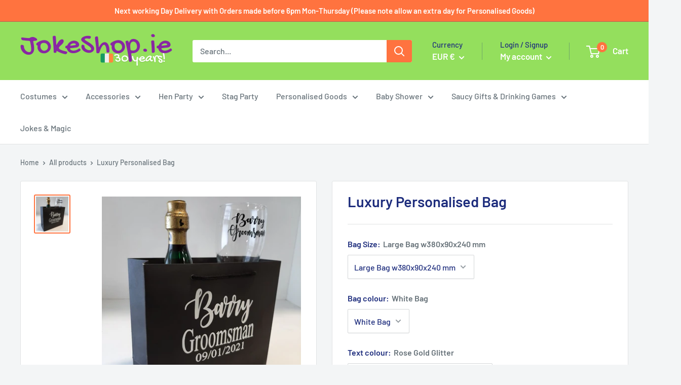

--- FILE ---
content_type: text/html; charset=utf-8
request_url: https://www.jokeshop.ie/products/black-luxury-bag-personalised
body_size: 104435
content:
<!doctype html>
<!-- Google Tag Manager -->
<script>(function(w,d,s,l,i){w[l]=w[l]||[];w[l].push({'gtm.start':
new Date().getTime(),event:'gtm.js'});var f=d.getElementsByTagName(s)[0],
j=d.createElement(s),dl=l!='dataLayer'?'&l='+l:'';j.async=true;j.src=
'https://www.googletagmanager.com/gtm.js?id='+i+dl;f.parentNode.insertBefore(j,f);
})(window,document,'script','dataLayer','GTM-KMW3WLX');</script>
<!-- End Google Tag Manager -->
<html class="no-js" lang="en">
  <head>
	<script id="pandectes-rules">   /* PANDECTES-GDPR: DO NOT MODIFY AUTO GENERATED CODE OF THIS SCRIPT */      window.PandectesSettings = {"store":{"id":21191111,"plan":"plus","theme":"LAUNCH TOBI.IE [1.0.6]___ SC PO 22/08/25","primaryLocale":"en","adminMode":false,"headless":false,"storefrontRootDomain":"","checkoutRootDomain":"","storefrontAccessToken":""},"tsPublished":1756129281,"declaration":{"showPurpose":false,"showProvider":false,"showDateGenerated":false},"language":{"unpublished":[],"languageMode":"Multilingual","fallbackLanguage":"en","languageDetection":"browser","languagesSupported":["bg","hr","cs","da","nl","et","fi","fr","de","el","hu","ga","it","lv","lt","mt","pl","pt","ro","sk","sl","es","sv"]},"texts":{"managed":{"headerText":{"bg":"Ние уважаваме вашата поверителност","cs":"Respektujeme vaše soukromí","da":"Vi respekterer dit privatliv","de":"Wir respektieren deine Privatsphäre","el":"Σεβόμαστε το απόρρητό σας","en":"We respect your privacy","es":"Respetamos tu privacidad","et":"Austame teie privaatsust","fi":"Kunnioitamme yksityisyyttäsi","fr":"Nous respectons votre vie privée","ga":"Tá meas againn ar do phríobháideacht","hr":"Poštujemo vašu privatnost","hu":"Tiszteletben tartjuk a magánéletét","it":"Rispettiamo la tua privacy","lt":"Mes gerbiame jūsų privatumą","lv":"Mēs cienām jūsu privātumu","mt":"Aħna nirrispettaw il-privatezza tiegħek","nl":"Wij respecteren uw privacy","pl":"Szanujemy twoją prywatność","pt":"Nós respeitamos sua privacidade","ro":"Vă respectăm confidențialitatea","sk":"Rešpektujeme vaše súkromie","sl":"Spoštujemo vašo zasebnost","sv":"Vi respekterar din integritet"},"consentText":{"bg":"Този уебсайт използва бисквитки, за да гарантира, че получавате най -доброто изживяване.","cs":"Tento web používá cookies, aby vám zajistil co nejlepší zážitek.","da":"Dette websted bruger cookies for at sikre, at du får den bedste oplevelse.","de":"Diese Website verwendet Cookies, um Ihnen das beste Erlebnis zu bieten.","el":"Αυτός ο ιστότοπος χρησιμοποιεί cookies για να διασφαλίσει ότι έχετε την καλύτερη εμπειρία.","en":"This website uses cookies to ensure you get the best experience.","es":"Este sitio web utiliza cookies para garantizar que obtenga la mejor experiencia.","et":"See veebisait kasutab küpsiseid, et tagada teile parim kasutuskogemus.","fi":"Tämä sivusto käyttää evästeitä parhaan käyttökokemuksen varmistamiseksi.","fr":"Ce site utilise des cookies pour vous garantir la meilleure expérience.","ga":"Úsáideann an suíomh Gréasáin seo fianáin chun a chinntiú go bhfaighidh tú an taithí is fearr.","hr":"Ova web stranica koristi kolačiće kako bi vam osigurala najbolje iskustvo.","hu":"Ez a weboldal cookie -kat használ a legjobb élmény biztosítása érdekében.","it":"Questo sito web utilizza i cookie per assicurarti la migliore esperienza.","lt":"Ši svetainė naudoja slapukus, kad užtikrintų geriausią patirtį.","lv":"Šī vietne izmanto sīkfailus, lai nodrošinātu vislabāko pieredzi.","mt":"Dan il-websajt juża cookies biex jiżgura li jkollok l-aħjar esperjenza.","nl":"Deze website maakt gebruik van cookies om u de beste ervaring te bieden.","pl":"Ta strona korzysta z plików cookie, aby zapewnić jak najlepsze wrażenia.","pt":"Este site usa cookies para garantir que você obtenha a melhor experiência.","ro":"Acest site web folosește cookie-uri pentru a vă asigura cea mai bună experiență.","sk":"Tento web používa cookies, aby vám zaistil ten najlepší zážitok.","sl":"Ta spletna stran uporablja piškotke za zagotovitev najboljše izkušnje.","sv":"Denna webbplats använder cookies för att säkerställa att du får den bästa upplevelsen."},"linkText":{"bg":"Научете повече","cs":"Další informace","da":"Lær mere","de":"Mehr erfahren","el":"Μάθε περισσότερα","en":"Learn more","es":"Aprende más","et":"Lisateave","fi":"Lisätietoja","fr":"Apprendre encore plus","ga":"Foghlaim níos mó","hr":"Saznajte više","hu":"Tudj meg többet","it":"Scopri di più","lt":"Sužinokite daugiau","lv":"Uzzināt vairāk","mt":"Itagħllem iżjed","nl":"Kom meer te weten","pl":"Ucz się więcej","pt":"Saber mais","ro":"Află mai multe","sk":"Uč sa viac","sl":"Nauči se več","sv":"Läs mer"},"imprintText":{"bg":"Отпечатък","cs":"Otisk","da":"Aftryk","de":"Impressum","el":"Αποτύπωμα","en":"Imprint","es":"Imprimir","et":"Imprint","fi":"Jälki","fr":"Imprimer","ga":"Imprint","hr":"Otisak","hu":"Impresszum","it":"Impronta","lt":"Įspaudas","lv":"Nospiedums","mt":"Imprint","nl":"Afdruk","pl":"Odcisk","pt":"Imprimir","ro":"Imprima","sk":"odtlačok","sl":"Odtis","sv":"Avtryck"},"googleLinkText":{"bg":"Условия за поверителност на Google","cs":"Zásady ochrany soukromí Google","da":"Googles privatlivsbetingelser","de":"Googles Datenschutzbestimmungen","el":"Όροι απορρήτου της Google","en":"Google's Privacy Terms","es":"Términos de privacidad de Google","et":"Google'i privaatsustingimused","fi":"Googlen tietosuojaehdot","fr":"Conditions de confidentialité de Google","ga":"Téarmaí Príobháideachta Google","hr":"Googleovi uvjeti privatnosti","hu":"Google adatvédelmi feltételei","it":"Termini sulla privacy di Google","lt":"Google privatumo sąlygos","lv":"Google konfidencialitātes noteikumi","mt":"Termini tal-Privatezza ta' Google","nl":"Privacyvoorwaarden van Google","pl":"Warunki prywatności Google","pt":"Termos de Privacidade do Google","ro":"Termenii de confidențialitate Google","sk":"Podmienky ochrany súkromia Google","sl":"Googlov pravilnik o zasebnosti","sv":"Googles sekretessvillkor"},"allowButtonText":{"bg":"Приемам","cs":"Přijmout","da":"Accepter","de":"Annehmen","el":"Αποδέχομαι","en":"Accept","es":"Aceptar","et":"Nõustu","fi":"Hyväksy","fr":"J'accepte","ga":"Glac","hr":"Prihvatiti","hu":"Elfogad","it":"Accettare","lt":"Priimti","lv":"Pieņemt","mt":"Aċċetta","nl":"Aanvaarden","pl":"Zaakceptować","pt":"Aceitar","ro":"Accept","sk":"súhlasiť","sl":"Sprejmi","sv":"Acceptera"},"denyButtonText":{"bg":"Отклонете","cs":"Odmítnout","da":"Afslå","de":"Ablehnen","el":"Απόρριψη","en":"Decline","es":"Rechazar","et":"Keeldu","fi":"Hylkää","fr":"Déclin","ga":"Meath","hr":"Odbiti","hu":"Hanyatlás","it":"Declino","lt":"Atmesti","lv":"Noraidīt","mt":"Tnaqqis","nl":"Afwijzen","pl":"Odrzucić","pt":"Declínio","ro":"Declin","sk":"Odmietnuť","sl":"Zavrni","sv":"Neka"},"dismissButtonText":{"bg":"Добре","cs":"OK","da":"Okay","de":"Okay","el":"Εντάξει","en":"Ok","es":"OK","et":"Okei","fi":"Ok","fr":"D'accord","ga":"Ceart go leor","hr":"U redu","hu":"Rendben","it":"Ok","lt":"Gerai","lv":"Labi","mt":"Kollox sew","nl":"OK","pl":"Ok","pt":"OK","ro":"Bine","sk":"Ok","sl":"V redu","sv":"Ok"},"leaveSiteButtonText":{"bg":"Оставете този сайт","cs":"Opustit tento web","da":"Forlad dette websted","de":"Diese Seite verlassen","el":"Αφήστε αυτόν τον ιστότοπο","en":"Leave this site","es":"Salir de este sitio","et":"Lahkuge sellelt saidilt","fi":"Poistu sivustolta","fr":"Quitter ce site","ga":"Fág an suíomh seo","hr":"Napustite ovu stranicu","hu":"Hagyja el ezt az oldalt","it":"Lascia questo sito","lt":"Palikite šią svetainę","lv":"Atstājiet šo vietni","mt":"Ħalli dan is-sit","nl":"Verlaat deze site","pl":"Opuść tę witrynę","pt":"Saia deste site","ro":"Părăsiți acest site","sk":"Opustiť tento web","sl":"Zapustite to spletno mesto","sv":"Lämna denna webbplats"},"preferencesButtonText":{"bg":"Предпочитания","cs":"Předvolby","da":"Præferencer","de":"Einstellungen","el":"Προτιμήσεις","en":"Preferences","es":"Preferencias","et":"Eelistused","fi":"Asetukset","fr":"Préférences","ga":"Sainroghanna","hr":"Postavke","hu":"preferenciák","it":"Preferenze","lt":"Nuostatos","lv":"Preferences","mt":"Preferenzi","nl":"Voorkeuren","pl":"Preferencje","pt":"Preferências","ro":"Preferințe","sk":"Predvoľby","sl":"Nastavitve","sv":"Preferenser"},"cookiePolicyText":{"bg":"Политика за бисквитки","cs":"Zásady používání cookies","da":"Cookiepolitik","de":"Cookie-Richtlinie","el":"Πολιτική cookies","en":"Cookie policy","es":"Política de cookies","et":"Küpsiste poliitika","fi":"Evästekäytäntö","fr":"Politique de cookies","ga":"Beartas fianán","hr":"Politika kolačića","hu":"Cookie -politika","it":"Gestione dei Cookie","lt":"Slapukų politika","lv":"Sīkdatņu politika","mt":"Politika dwar il-cookies","nl":"Cookie beleid","pl":"Polityka Cookie","pt":"Política de Cookies","ro":"Politica privind cookie-urile","sk":"Zásady používania súborov cookie","sl":"Politika piškotkov","sv":"Cookiepolicy"},"preferencesPopupTitleText":{"bg":"Управление на предпочитанията за съгласие","cs":"Spravujte předvolby souhlasu","da":"Administrer samtykkeindstillinger","de":"Einwilligungseinstellungen verwalten","el":"Διαχειριστείτε τις προτιμήσεις συγκατάθεσης","en":"Manage consent preferences","es":"Gestionar las preferencias de consentimiento","et":"Halda nõusoleku eelistusi","fi":"Hallitse suostumusasetuksia","fr":"Gérer les préférences de consentement","ga":"Bainistigh sainroghanna toilithe","hr":"Upravljajte postavkama pristanka","hu":"A beleegyezési beállítások kezelése","it":"Gestire le preferenze di consenso","lt":"Tvarkykite sutikimo nuostatas","lv":"Pārvaldiet piekrišanas preferences","mt":"Immaniġġja l-preferenzi tal-kunsens","nl":"Toestemmingsvoorkeuren beheren","pl":"Zarządzaj preferencjami zgody","pt":"Gerenciar preferências de consentimento","ro":"Gestionați preferințele de consimțământ","sk":"Spravujte predvoľby súhlasu","sl":"Upravljajte nastavitve privolitve","sv":"Hantera samtyckeinställningar"},"preferencesPopupIntroText":{"bg":"Ние използваме бисквитки, за да оптимизираме функционалността на уебсайта, да анализираме ефективността и да ви предоставим персонализирано изживяване. Някои бисквитки са от съществено значение за правилното функциониране и функциониране на уебсайта. Тези бисквитки не могат да бъдат деактивирани. В този прозорец можете да управлявате предпочитанията си за бисквитки.","cs":"Cookies používáme k optimalizaci funkcí webových stránek, analýze výkonu a poskytování personalizovaného zážitku. Některé soubory cookie jsou nezbytné pro správnou funkci a správnou funkci webových stránek. Tyto soubory cookie nelze deaktivovat. V tomto okně můžete spravovat preference cookies.","da":"Vi bruger cookies til at optimere webstedets funktionalitet, analysere ydelsen og give dig en personlig oplevelse. Nogle cookies er afgørende for at få hjemmesiden til at fungere og fungere korrekt. Disse cookies kan ikke deaktiveres. I dette vindue kan du styre din præference for cookies.","de":"Wir verwenden Cookies, um die Funktionalität der Website zu optimieren, die Leistung zu analysieren und Ihnen ein personalisiertes Erlebnis zu bieten. Einige Cookies sind für den ordnungsgemäßen Betrieb der Website unerlässlich. Diese Cookies können nicht deaktiviert werden. In diesem Fenster können Sie Ihre Präferenzen für Cookies verwalten.","el":"Χρησιμοποιούμε cookies για τη βελτιστοποίηση της λειτουργικότητας του ιστότοπου, την ανάλυση της απόδοσης και την παροχή εξατομικευμένης εμπειρίας σε εσάς. Ορισμένα cookie είναι απαραίτητα για τη σωστή λειτουργία και λειτουργία του ιστότοπου. Αυτά τα cookie δεν μπορούν να απενεργοποιηθούν. Σε αυτό το παράθυρο μπορείτε να διαχειριστείτε τις προτιμήσεις σας για cookie.","en":"We use cookies to optimize website functionality, analyze the performance, and provide personalized experience to you. Some cookies are essential to make the website operate and function correctly. Those cookies cannot be disabled. In this window you can manage your preference of cookies.","es":"Usamos cookies para optimizar la funcionalidad del sitio web, analizar el rendimiento y brindarle una experiencia personalizada. Algunas cookies son esenciales para que el sitio web funcione y funcione correctamente. Esas cookies no se pueden desactivar. En esta ventana puede administrar su preferencia de cookies.","et":"Kasutame küpsiseid veebisaidi funktsionaalsuse optimeerimiseks, toimivuse analüüsimiseks ja teile isikupärastatud kogemuste pakkumiseks. Mõned küpsised on veebisaidi õigeks toimimiseks hädavajalikud. Neid küpsiseid ei saa keelata. Selles aknas saate hallata oma küpsiste eelistusi.","fi":"Käytämme evästeitä verkkosivuston toimivuuden optimoimiseksi, suorituskyvyn analysoimiseksi ja henkilökohtaisen kokemuksen tarjoamiseksi sinulle. Jotkut evästeet ovat välttämättömiä, jotta verkkosivusto toimii ja toimii oikein. Näitä evästeitä ei voi poistaa käytöstä. Tässä ikkunassa voit hallita evästeasetuksiasi.","fr":"Nous utilisons des cookies pour optimiser les fonctionnalités du site Web, analyser les performances et vous offrir une expérience personnalisée. Certains cookies sont indispensables au bon fonctionnement et au bon fonctionnement du site. Ces cookies ne peuvent pas être désactivés. Dans cette fenêtre, vous pouvez gérer votre préférence de cookies.","ga":"Úsáidimid fianáin chun feidhmiúlacht an láithreáin ghréasáin a bharrfheabhsú, an fheidhmíocht a anailísiú, agus taithí phearsantaithe a sholáthar duit. Tá roinnt fianáin riachtanach chun go bhfeidhmeoidh an suíomh Gréasáin agus go bhfeidhmeoidh sé i gceart. Ní féidir na fianáin sin a dhíchumasú. San fhuinneog seo is féidir leat do rogha fianáin a bhainistiú.","hr":"Koristimo kolačiće za optimiziranje funkcionalnosti web stranice, analizu izvedbe i pružanje prilagođenog iskustva za vas. Neki su kolačići bitni za pravilno funkcioniranje i funkcioniranje web stranice. Ti se kolačići ne mogu onemogućiti. U ovom prozoru možete upravljati svojim željama kolačića.","hu":"Sütiket használunk a weboldal működésének optimalizálására, a teljesítmény elemzésére és személyre szabott élmény biztosítására. Néhány süti elengedhetetlen a webhely megfelelő működéséhez és működéséhez. Ezeket a cookie -kat nem lehet letiltani. Ebben az ablakban kezelheti a cookie -k beállításait.","it":"Utilizziamo i cookie per ottimizzare la funzionalità del sito Web, analizzare le prestazioni e fornire un'esperienza personalizzata all'utente. Alcuni cookie sono essenziali per il funzionamento e il corretto funzionamento del sito web. Questi cookie non possono essere disabilitati. In questa finestra puoi gestire le tue preferenze sui cookie.","lt":"Mes naudojame slapukus, siekdami optimizuoti svetainės funkcionalumą, analizuoti našumą ir suteikti jums asmeninės patirties. Kai kurie slapukai yra būtini, kad svetainė veiktų ir veiktų tinkamai. Šių slapukų negalima išjungti. Šiame lange galite valdyti slapukų pasirinkimą.","lv":"Mēs izmantojam sīkfailus, lai optimizētu vietnes funkcionalitāti, analizētu veiktspēju un sniegtu jums personalizētu pieredzi. Dažas sīkdatnes ir būtiskas, lai vietne darbotos un darbotos pareizi. Šos sīkfailus nevar atspējot. Šajā logā varat pārvaldīt savas sīkdatņu izvēles.","mt":"Aħna nużaw cookies biex intejbu l-funzjonalità tal-websajt, janalizzaw il-prestazzjoni, u nipprovdulek esperjenza personalizzata. Xi cookies huma essenzjali biex il-websajt taħdem u taħdem sewwa. Dawk il-cookies ma jistgħux jiġu diżattivati. F'din it-tieqa tista 'tmexxi l-preferenza tiegħek tal-cookies.","nl":"We gebruiken cookies om de functionaliteit van de website te optimaliseren, de prestaties te analyseren en u een gepersonaliseerde ervaring te bieden. Sommige cookies zijn essentieel om de website correct te laten werken en functioneren. Die cookies kunnen niet worden uitgeschakeld. In dit venster kunt u uw voorkeur voor cookies beheren.","pl":"Używamy plików cookie, aby zoptymalizować funkcjonalność witryny, analizować wydajność i zapewniać spersonalizowane wrażenia. Niektóre pliki cookie są niezbędne do prawidłowego działania i funkcjonowania witryny. Tych plików cookie nie można wyłączyć. W tym oknie możesz zarządzać swoimi preferencjami dotyczącymi plików cookie.","pt":"Usamos cookies para otimizar a funcionalidade do site, analisar o desempenho e fornecer uma experiência personalizada para você. Alguns cookies são essenciais para que o site funcione e funcione corretamente. Esses cookies não podem ser desativados. Nesta janela você pode gerenciar sua preferência de cookies.","ro":"Folosim cookie-uri pentru a optimiza funcționalitatea site-ului web, a analiza performanța și a vă oferi experiență personalizată. Unele cookie-uri sunt esențiale pentru ca site-ul web să funcționeze și să funcționeze corect. Aceste cookie-uri nu pot fi dezactivate. În această fereastră puteți gestiona preferința dvs. pentru cookie-uri.","sk":"Cookies používame na optimalizáciu funkcií webových stránok, analýzu výkonu a poskytovanie personalizovaného zážitku. Niektoré súbory cookie sú nevyhnutné pre správnu funkciu a správnu funkciu webovej stránky. Tieto súbory cookie nemožno zakázať. V tomto okne môžete spravovať svoje preferencie súborov cookie.","sl":"Piškotke uporabljamo za optimizacijo funkcionalnosti spletnega mesta, analizo uspešnosti in zagotavljanje prilagojene izkušnje za vas. Nekateri piškotki so bistveni za pravilno delovanje in delovanje spletnega mesta. Teh piškotkov ni mogoče onemogočiti. V tem oknu lahko upravljate svoje piškotke.","sv":"Vi använder cookies för att optimera webbplatsens funktionalitet, analysera prestanda och ge dig personlig upplevelse. Vissa kakor är viktiga för att webbplatsen ska fungera och fungera korrekt. Dessa cookies kan inte inaktiveras. I det här fönstret kan du hantera dina preferenser för cookies."},"preferencesPopupSaveButtonText":{"bg":"Запазване на предпочитанията","cs":"Uložit předvolby","da":"Gem præferencer","de":"Auswahl speichern","el":"Αποθήκευση προτιμήσεων","en":"Save preferences","es":"Guardar preferencias","et":"Salvestage eelistused","fi":"Tallenna asetukset","fr":"Enregistrer les préférences","ga":"Sábháil sainroghanna","hr":"Spremi postavke","hu":"Mentse el a beállításokat","it":"Salva preferenze","lt":"Išsaugoti nuostatas","lv":"Saglabājiet preferences","mt":"Salv il-preferenzi","nl":"Voorkeuren opslaan","pl":"Zapisz preferencje","pt":"Salvar preferências","ro":"Salvați preferințele","sk":"Uložiť predvoľby","sl":"Shrani nastavitve","sv":"Spara inställningar"},"preferencesPopupCloseButtonText":{"bg":"Близо","cs":"Zavřít","da":"Tæt","de":"Schließen","el":"Κλείσιμο","en":"Close","es":"Cerrar","et":"Sulge","fi":"Sulje","fr":"proche","ga":"Dún","hr":"Zatvoriti","hu":"Bezárás","it":"Chiudere","lt":"Uždaryti","lv":"Aizvērt","mt":"Agħlaq","nl":"Sluiten","pl":"Blisko","pt":"Fechar","ro":"Închide","sk":"Zavrieť","sl":"Zapri","sv":"Stäng"},"preferencesPopupAcceptAllButtonText":{"bg":"Приемам всичко","cs":"Přijmout vše","da":"Accepter alle","de":"Alles Akzeptieren","el":"Αποδοχή όλων","en":"Accept all","es":"Aceptar todo","et":"Võtke kõik vastu","fi":"Hyväksy kaikki","fr":"Accepter tout","ga":"Glac le gach","hr":"Prihvatiti sve","hu":"Mindent elfogad","it":"Accettare tutti","lt":"Priimti viską","lv":"Pieņemt visus","mt":"Aċċetta kollox","nl":"Accepteer alles","pl":"Akceptuj wszystkie","pt":"Aceitar tudo","ro":"Accepta toate","sk":"Prijať všetko","sl":"Sprejmi vse","sv":"Acceptera alla"},"preferencesPopupRejectAllButtonText":{"bg":"Отхвърлете всички","cs":"Odmítnout všechny","da":"Afvis alle","de":"Alles ablehnen","el":"Απόρριψη όλων","en":"Reject all","es":"Rechazar todo","et":"Lükka kõik tagasi","fi":"Hylkää kaikki","fr":"Tout rejeter","ga":"Diúltaigh go léir","hr":"Odbijte sve","hu":"Mindent elutasítani","it":"Rifiuta tutto","lt":"Visus atmesti","lv":"Noraidīt visus","mt":"Irrifjuta kollox","nl":"Alles afwijzen","pl":"Odrzuć wszystko","pt":"Rejeitar tudo","ro":"Respingeți toate","sk":"Odmietnuť všetky","sl":"Zavrni vse","sv":"Avvisa alla"},"cookiesDetailsText":{"bg":"Подробности за бисквитките","cs":"Podrobnosti o souborech cookie","da":"Cookies detaljer","de":"Cookie-Details","el":"Λεπτομέρειες cookie","en":"Cookies details","es":"Detalles de las cookies","et":"Küpsiste üksikasjad","fi":"Evästeiden tiedot","fr":"Détails des cookies","ga":"Sonraí fianáin","hr":"Pojedinosti o kolačićima","hu":"Cookie -k részletei","it":"Dettagli sui cookie","lt":"Slapukų informacija","lv":"Sīkfailu informācija","mt":"Dettalji tal-cookies","nl":"Cookiegegevens","pl":"Szczegóły dotyczące plików cookie","pt":"Detalhes de cookies","ro":"Detalii despre cookie-uri","sk":"Podrobnosti o súboroch cookie","sl":"Podrobnosti o piškotkih","sv":"Information om cookies"},"preferencesPopupAlwaysAllowedText":{"bg":"Винаги позволено","cs":"vždy povoleno","da":"Altid tilladt","de":"Immer erlaubt","el":"πάντα επιτρέπεται","en":"Always allowed","es":"Siempre permitido","et":"Alati lubatud","fi":"aina sallittu","fr":"Toujours activé","ga":"Ceadaítear i gcónaí","hr":"Uvijek dopušteno","hu":"Mindig engedélyezett","it":"sempre permesso","lt":"Visada leidžiama","lv":"Vienmēr atļauts","mt":"Dejjem permess","nl":"altijd toegestaan","pl":"Zawsze dozwolone","pt":"Sempre permitido","ro":"Mereu permis","sk":"Vždy povolené","sl":"Vedno dovoljeno","sv":"Alltid tillåtna"},"accessSectionParagraphText":{"bg":"Имате право да имате достъп до вашите данни по всяко време.","cs":"Máte právo mít kdykoli přístup ke svým údajům.","da":"Du har til enhver tid ret til at få adgang til dine data.","de":"Sie haben das Recht, jederzeit auf Ihre Daten zuzugreifen.","el":"Έχετε το δικαίωμα να έχετε πρόσβαση στα δεδομένα σας ανά πάσα στιγμή.","en":"You have the right to request access to your data at any time.","es":"Tiene derecho a poder acceder a sus datos en cualquier momento.","et":"Teil on õigus oma andmetele igal ajal juurde pääseda.","fi":"Sinulla on oikeus päästä käsiksi tietoihisi milloin tahansa.","fr":"Vous avez le droit de pouvoir accéder à vos données à tout moment.","ga":"Tá sé de cheart agat a bheith in ann rochtain a fháil ar do chuid sonraí ag am ar bith.","hr":"Imate pravo pristupiti svojim podacima u bilo kojem trenutku.","hu":"Önnek joga van ahhoz, hogy bármikor hozzáférhessen adataihoz.","it":"Hai il diritto di poter accedere ai tuoi dati in qualsiasi momento.","lt":"Jūs turite teisę bet kuriuo metu pasiekti savo duomenis.","lv":"Jums ir tiesības jebkurā laikā piekļūt saviem datiem.","mt":"Int għandek id-dritt li tkun tista 'taċċessa d-dejta tiegħek fi kwalunkwe ħin.","nl":"U heeft te allen tijde het recht om uw gegevens in te zien.","pl":"W każdej chwili masz prawo dostępu do swoich danych.","pt":"Você tem o direito de acessar seus dados a qualquer momento.","ro":"Aveți dreptul de a vă putea accesa datele în orice moment.","sk":"Máte právo mať kedykoľvek prístup k svojim údajom.","sl":"Imate pravico, da lahko kadar koli dostopate do svojih podatkov.","sv":"Du har rätt att när som helst få tillgång till dina uppgifter."},"accessSectionTitleText":{"bg":"Преносимост на данните","cs":"Přenos dat","da":"Dataportabilitet","de":"Datenübertragbarkeit","el":"Φορητότητα δεδομένων","en":"Data portability","es":"Portabilidad de datos","et":"Andmete teisaldatavus","fi":"Tietojen siirrettävyys","fr":"Portabilité des données","ga":"Iniomparthacht sonraí","hr":"Prijenos podataka","hu":"Adatok hordozhatósága","it":"Portabilità dei dati","lt":"Duomenų perkeliamumas","lv":"Datu pārnesamība","mt":"Portabbiltà tad-dejta","nl":"Gegevensportabiliteit","pl":"Możliwość przenoszenia danych","pt":"Portabilidade de dados","ro":"Portabilitatea datelor","sk":"Prenos dát","sl":"Prenosljivost podatkov","sv":"Dataportabilitet"},"accessSectionAccountInfoActionText":{"bg":"Лични данни","cs":"Osobní data","da":"Personlig data","de":"persönliche Daten","el":"Προσωπικά δεδομένα","en":"Personal data","es":"Información personal","et":"Isiklikud andmed","fi":"Henkilökohtaiset tiedot","fr":"Données personnelles","ga":"Sonraí pearsanta","hr":"Osobni podaci","hu":"Személyes adatok","it":"Dati personali","lt":"Asmeniniai duomenys","lv":"Personas dati","mt":"Dejta personali","nl":"Persoonlijke gegevens","pl":"Dane osobiste","pt":"Dados pessoais","ro":"Date personale","sk":"Osobné údaje","sl":"Osebni podatki","sv":"Personlig information"},"accessSectionDownloadReportActionText":{"bg":"Изтеглете всички","cs":"Stáhnout vše","da":"Download alt","de":"Alle Daten anfordern","el":"Κατέβασέ τα όλα","en":"Request export","es":"Descargar todo","et":"Laadige kõik alla","fi":"Lataa kaikki","fr":"Tout télécharger","ga":"Íoslódáil gach","hr":"Preuzmi sve","hu":"Mind letöltése","it":"Scarica tutto","lt":"Parsisiųsti viską","lv":"Lejupielādēt visu","mt":"Niżżel kollox","nl":"Download alles","pl":"Ściągnij wszystko","pt":"Baixar tudo","ro":"Descarca toate","sk":"Stiahnuť všetky","sl":"Prenesite vse","sv":"Ladda ner allt"},"accessSectionGDPRRequestsActionText":{"bg":"Заявки за субекти на данни","cs":"Žádosti subjektu údajů","da":"Anmodninger fra den registrerede","de":"Anfragen betroffener Personen","el":"Αιτήματα υποκειμένου δεδομένων","en":"Data subject requests","es":"Solicitudes de sujetos de datos","et":"Andmesubjekti taotlused","fi":"Rekisteröidyn pyynnöt","fr":"Demandes des personnes concernées","ga":"Iarrataí ar ábhar sonraí","hr":"Zahtjevi ispitanika","hu":"Az érintett kérései","it":"Richieste dell'interessato","lt":"Duomenų subjekto prašymai","lv":"Datu subjekta pieprasījumi","mt":"Talbiet tas-suġġett tad-dejta","nl":"Verzoeken van betrokkenen","pl":"Żądania osób, których dane dotyczą","pt":"Solicitações de titulares de dados","ro":"Solicitări ale persoanei vizate","sk":"Žiadosti dotknutej osoby","sl":"Zahteve posameznikov, na katere se nanašajo osebni podatki","sv":"Begäran av registrerade"},"accessSectionOrdersRecordsActionText":{"bg":"Поръчки","cs":"Objednávky","da":"Ordre:% s","de":"Aufträge","el":"Παραγγελίες","en":"Orders","es":"Pedidos","et":"Tellimused","fi":"Tilaukset","fr":"Ordres","ga":"Orduithe","hr":"Narudžbe","hu":"Rendelések","it":"Ordini","lt":"Užsakymai","lv":"Pasūtījumi","mt":"Ordnijiet","nl":"Bestellingen","pl":"Zamówienia","pt":"Pedidos","ro":"Comenzi","sk":"Objednávky","sl":"Naročila","sv":"Order"},"rectificationSectionParagraphText":{"bg":"Имате право да поискате актуализиране на вашите данни, когато смятате, че е подходящо.","cs":"Máte právo požádat o aktualizaci svých údajů, kdykoli to považujete za vhodné.","da":"Du har ret til at anmode om, at dine data opdateres, når du synes, det er passende.","de":"Sie haben das Recht, die Aktualisierung Ihrer Daten zu verlangen, wann immer Sie dies für angemessen halten.","el":"Έχετε το δικαίωμα να ζητήσετε την ενημέρωση των δεδομένων σας όποτε το κρίνετε κατάλληλο.","en":"You have the right to request your data to be updated whenever you think it is appropriate.","es":"Tienes derecho a solicitar la actualización de tus datos siempre que lo creas oportuno.","et":"Teil on õigus nõuda oma andmete uuendamist alati, kui peate seda asjakohaseks.","fi":"Sinulla on oikeus pyytää tietojesi päivittämistä aina, kun pidät sitä tarpeellisena.","fr":"Vous avez le droit de demander la mise à jour de vos données chaque fois que vous le jugez approprié.","ga":"Tá sé de cheart agat a iarraidh go ndéanfar do chuid sonraí a nuashonrú aon uair a mheasann tú go bhfuil siad oiriúnach.","hr":"Imate pravo zatražiti ažuriranje vaših podataka kad god mislite da je to prikladno.","hu":"Jogában áll kérni adatainak frissítését, amikor úgy gondolja, hogy ez megfelelő.","it":"Hai il diritto di richiedere l'aggiornamento dei tuoi dati ogni volta che lo ritieni opportuno.","lt":"Jūs turite teisę reikalauti, kad jūsų duomenys būtų atnaujinami, kai tik manote, kad tai yra tinkama.","lv":"Jums ir tiesības pieprasīt, lai jūsu dati tiktu atjaunināti, kad vien uzskatāt, ka tie ir piemēroti.","mt":"Int għandek id-dritt li titlob li d-dejta tiegħek tiġi aġġornata kull meta taħseb li hija xierqa.","nl":"U hebt het recht om te vragen dat uw gegevens worden bijgewerkt wanneer u dat nodig acht.","pl":"Masz prawo zażądać aktualizacji swoich danych, ilekroć uznasz to za stosowne.","pt":"Você tem o direito de solicitar que seus dados sejam atualizados sempre que considerar apropriado.","ro":"Aveți dreptul de a solicita actualizarea datelor dvs. ori de câte ori credeți că este adecvat.","sk":"Máte právo požiadať o aktualizáciu svojich údajov, kedykoľvek to považujete za vhodné.","sl":"Imate pravico zahtevati, da se vaši podatki posodobijo, kadar koli menite, da je to primerno.","sv":"Du har rätt att begära att dina uppgifter uppdateras när du tycker att det är lämpligt."},"rectificationSectionTitleText":{"bg":"Поправяне на данни","cs":"Oprava dat","da":"Rettelse af data","de":"Datenberichtigung","el":"Διόρθωση δεδομένων","en":"Data Rectification","es":"Rectificación de datos","et":"Andmete parandamine","fi":"Tietojen oikaisu","fr":"Rectification des données","ga":"Ceartú Sonraí","hr":"Ispravljanje podataka","hu":"Adatjavítás","it":"Rettifica dei dati","lt":"Duomenų taisymas","lv":"Datu labošana","mt":"Rettifika tad-Dejta","nl":"Gegevens rectificatie","pl":"Sprostowanie danych","pt":"Retificação de Dados","ro":"Rectificarea datelor","sk":"Oprava údajov","sl":"Popravek podatkov","sv":"Rättelse av data"},"rectificationCommentPlaceholder":{"bg":"Опишете какво искате да бъде актуализирано","cs":"Popište, co chcete aktualizovat","da":"Beskriv, hvad du vil have opdateret","de":"Beschreiben Sie, was Sie aktualisieren möchten","el":"Περιγράψτε τι θέλετε να ενημερώνετε","en":"Describe what you want to be updated","es":"Describe lo que quieres que se actualice","et":"Kirjeldage, mida soovite värskendada","fi":"Kuvaile, mitä haluat päivittää","fr":"Décrivez ce que vous souhaitez mettre à jour","ga":"Déan cur síos ar a bhfuil uait a nuashonrú","hr":"Opišite što želite ažurirati","hu":"Írja le, hogy mit szeretne frissíteni","it":"Descrivi cosa vuoi che venga aggiornato","lt":"Apibūdinkite, ką norite atnaujinti","lv":"Aprakstiet, ko vēlaties atjaunināt","mt":"Iddeskrivi dak li trid tkun aġġornat","nl":"Beschrijf wat u wilt bijwerken","pl":"Opisz, co chcesz zaktualizować","pt":"Descreva o que você deseja que seja atualizado","ro":"Descrieți ce doriți să fiți actualizat","sk":"Popíšte, čo chcete aktualizovať","sl":"Opišite, kaj želite posodobiti","sv":"Beskriv vad du vill uppdatera"},"rectificationCommentValidationError":{"bg":"Изисква се коментар","cs":"Komentář je vyžadován","da":"Kommentar er påkrævet","de":"Kommentar ist erforderlich","el":"Απαιτείται σχόλιο","en":"Comment is required","es":"Se requiere comentario","et":"Kommentaar on kohustuslik","fi":"Kommentti vaaditaan","fr":"Un commentaire est requis","ga":"Teastaíonn trácht","hr":"Komentar je potreban","hu":"Megjegyzés szükséges","it":"Il commento è obbligatorio","lt":"Reikalingas komentaras","lv":"Nepieciešams komentārs","mt":"Kumment huwa meħtieġ","nl":"Commentaar is verplicht","pl":"Komentarz jest wymagany","pt":"O comentário é obrigatório","ro":"Comentariul este obligatoriu","sk":"Vyžaduje sa komentár","sl":"Komentar je obvezen","sv":"Kommentar krävs"},"rectificationSectionEditAccountActionText":{"bg":"Поискайте актуализация","cs":"Požádat o aktualizaci","da":"Anmod om en opdatering","de":"Aktualisierung anfordern","el":"Ζητήστε ενημέρωση","en":"Request an update","es":"Solicita una actualización","et":"Taotle värskendust","fi":"Pyydä päivitystä","fr":"Demander une mise à jour","ga":"Iarr nuashonrú","hr":"Zatražite ažuriranje","hu":"Kérjen frissítést","it":"Richiedi un aggiornamento","lt":"Prašyti atnaujinimo","lv":"Pieprasīt atjauninājumu","mt":"Itlob aġġornament","nl":"Vraag een update aan","pl":"Poproś o aktualizację","pt":"Solicite uma atualização","ro":"Solicitați o actualizare","sk":"Požiadať o aktualizáciu","sl":"Zahtevajte posodobitev","sv":"Begär en uppdatering"},"erasureSectionTitleText":{"bg":"Право да бъдеш забравен","cs":"Právo být zapomenut","da":"Ret til at blive glemt","de":"Recht auf Löschung","el":"Δικαίωμα να ξεχαστείς","en":"Right to be forgotten","es":"Derecho al olvido","et":"Õigus olla unustatud","fi":"Oikeus tulla unohdetuksi","fr":"Droit à l'oubli","ga":"Ceart go ndéanfaí dearmad ort","hr":"Pravo na zaborav","hu":"Az elfelejtés joga","it":"Diritto all'oblio","lt":"Teisė būti pamirštam","lv":"Tiesības tikt aizmirstam","mt":"Dritt li tintesa","nl":"Recht om vergeten te worden","pl":"Prawo do bycia zapomnianym","pt":"Direito de ser esquecido","ro":"Dreptul de a fi uitat","sk":"Právo byť zabudnutý","sl":"Pravica do pozabe","sv":"Rätt att bli bortglömd"},"erasureSectionParagraphText":{"bg":"Имате право да поискате всичките си данни да бъдат изтрити. След това вече няма да имате достъп до профила си.","cs":"Máte právo požádat o vymazání všech vašich údajů. Poté již nebudete mít přístup ke svému účtu.","da":"Du har ret til at bede alle dine data om at blive slettet. Derefter har du ikke længere adgang til din konto.","de":"Sie haben das Recht, die Löschung aller Ihrer Daten zu verlangen. Danach können Sie nicht mehr auf Ihr Konto zugreifen.","el":"Έχετε το δικαίωμα να ζητήσετε τη διαγραφή όλων των δεδομένων σας. Μετά από αυτό, δεν θα έχετε πλέον πρόσβαση στον λογαριασμό σας.","en":"You have the right to ask all your data to be erased. After that, you will no longer be able to access your account.","es":"Tiene derecho a solicitar la eliminación de todos sus datos. Después de eso, ya no podrá acceder a su cuenta.","et":"Teil on õigus nõuda kõigi oma andmete kustutamist. Pärast seda ei pääse te enam oma kontole juurde.","fi":"Sinulla on oikeus pyytää, että kaikki tietosi poistetaan. Tämän jälkeen et voi enää käyttää tiliäsi.","fr":"Vous avez le droit de demander que toutes vos données soient effacées. Après cela, vous ne pourrez plus accéder à votre compte.","ga":"Tá sé de cheart agat a iarraidh go scriosfaí do chuid sonraí go léir. Ina dhiaidh sin, ní bheidh tú in ann rochtain a fháil ar do chuntas a thuilleadh.","hr":"Imate pravo zatražiti brisanje svih svojih podataka. Nakon toga više nećete moći pristupiti svom računu.","hu":"Önnek joga van kérni minden adatának törlését. Ezt követően már nem férhet hozzá fiókjához.","it":"Hai il diritto di chiedere la cancellazione di tutti i tuoi dati. Dopodiché, non sarai più in grado di accedere al tuo account.","lt":"Jūs turite teisę reikalauti, kad visi jūsų duomenys būtų ištrinti. Po to nebegalėsite pasiekti savo paskyros.","lv":"Jums ir tiesības lūgt dzēst visus savus datus. Pēc tam jūs vairs nevarēsit piekļūt savam kontam.","mt":"Int għandek id-dritt li titlob li d-dejta kollha tiegħek titħassar. Wara dan, ma tkunx tista 'tibqa' taċċessa l-kont tiegħek.","nl":"U heeft het recht om al uw gegevens te laten wissen. Daarna heeft u geen toegang meer tot uw account.","pl":"Masz prawo zażądać usunięcia wszystkich swoich danych. Po tym czasie nie będziesz już mieć dostępu do swojego konta.","pt":"Você tem o direito de solicitar que todos os seus dados sejam apagados. Depois disso, você não poderá mais acessar sua conta.","ro":"Aveți dreptul să solicitați ștergerea tuturor datelor dvs. După aceea, nu veți mai putea accesa contul dvs.","sk":"Máte právo požiadať o vymazanie všetkých svojich údajov. Potom už nebudete mať prístup k svojmu účtu.","sl":"Imate pravico zahtevati izbris vseh vaših podatkov. Po tem ne boste več mogli dostopati do svojega računa.","sv":"Du har rätt att be alla dina data raderas. Efter det kommer du inte längre att kunna komma åt ditt konto."},"erasureSectionRequestDeletionActionText":{"bg":"Поискайте изтриване на лични данни","cs":"Požádat o vymazání osobních údajů","da":"Anmod om sletning af personoplysninger","de":"Löschung personenbezogener Daten anfordern","el":"Ζητήστε διαγραφή προσωπικών δεδομένων","en":"Request personal data deletion","es":"Solicitar la eliminación de datos personales","et":"Taotlege isikuandmete kustutamist","fi":"Pyydä henkilötietojen poistamista","fr":"Demander la suppression des données personnelles","ga":"Iarr scriosadh sonraí pearsanta","hr":"Zatražite brisanje osobnih podataka","hu":"Kérje a személyes adatok törlését","it":"Richiedi la cancellazione dei dati personali","lt":"Prašyti ištrinti asmens duomenis","lv":"Pieprasīt personas datu dzēšanu","mt":"Itlob it-tħassir tad-dejta personali","nl":"Verzoek om verwijdering van persoonlijke gegevens","pl":"Poproś o usunięcie danych osobowych","pt":"Solicitar exclusão de dados pessoais","ro":"Solicitați ștergerea datelor cu caracter personal","sk":"Požiadať o vymazanie osobných údajov","sl":"Zahtevajte izbris osebnih podatkov","sv":"Begär radering av personuppgifter"},"consentDate":{"bg":"Дата на съгласие","cs":"Datum souhlasu","da":"Dato for samtykke","de":"Zustimmungsdatum","el":"Ημερομηνία συναίνεσης","en":"Consent date","es":"fecha de consentimiento","et":"Nõusoleku kuupäev","fi":"Suostumuspäivä","fr":"Date de consentement","ga":"Dáta toilithe","hr":"Datum pristanka","hu":"A beleegyezés dátuma","it":"Data del consenso","lt":"Sutikimo data","lv":"Piekrišanas datums","mt":"Data tal-kunsens","nl":"Toestemmingsdatum","pl":"Data zgody","pt":"Data de consentimento","ro":"Data consimțământului","sk":"Dátum súhlasu","sl":"Datum soglasja","sv":"Samtyckesdatum"},"consentId":{"bg":"ID на съгласие","cs":"ID souhlasu","da":"Samtykke-id","de":"Einwilligungs-ID","el":"Αναγνωριστικό συναίνεσης","en":"Consent ID","es":"ID de consentimiento","et":"Nõusoleku ID","fi":"Suostumustunnus","fr":"ID de consentement","ga":"Aitheantas Toilithe","hr":"ID pristanka","hu":"Hozzájárulás azonosítója","it":"ID di consenso","lt":"Sutikimo ID","lv":"Piekrišanas ID","mt":"ID tal-kunsens","nl":"Toestemmings-ID","pl":"Identyfikator zgody","pt":"ID de consentimento","ro":"ID de consimțământ","sk":"ID súhlasu","sl":"ID privolitve","sv":"Samtyckes-ID"},"consentSectionChangeConsentActionText":{"bg":"Промяна на предпочитанията за съгласие","cs":"Změnit předvolbu souhlasu","da":"Skift samtykkepræference","de":"Einwilligungspräferenz ändern","el":"Αλλαγή προτίμησης συναίνεσης","en":"Change consent preference","es":"Cambiar la preferencia de consentimiento","et":"Muutke nõusoleku eelistust","fi":"Muuta suostumusasetusta","fr":"Modifier la préférence de consentement","ga":"Athraigh an rogha toilithe","hr":"Promijeni preferenciju pristanka","hu":"Módosítsa a beleegyezési preferenciát","it":"Modifica la preferenza per il consenso","lt":"Pakeiskite sutikimo nuostatas","lv":"Mainiet piekrišanas preferenci","mt":"Ibdel il-preferenza tal-kunsens","nl":"Wijzig de toestemmingsvoorkeur","pl":"Zmień preferencje zgody","pt":"Alterar preferência de consentimento","ro":"Schimbați preferința de consimțământ","sk":"Zmeňte preferenciu súhlasu","sl":"Spremenite nastavitev soglasja","sv":"Ändra samtyckesinställning"},"consentSectionConsentedText":{"bg":"Вие се съгласихте с политиката за бисквитки на този уебсайт на","cs":"Souhlasili jste se zásadami cookies této webové stránky na","da":"Du har givet samtykke til cookiepolitikken på dette websted den","de":"Sie haben der Cookie-Richtlinie dieser Website zugestimmt am","el":"Συμφωνήσατε με την πολιτική cookie αυτού του ιστότοπου στο","en":"You consented to the cookies policy of this website on","es":"Usted dio su consentimiento a la política de cookies de este sitio web en","et":"Nõustusite selle veebisaidi küpsisepoliitikaga","fi":"Hyväksyit tämän verkkosivuston evästekäytännön","fr":"Vous avez consenti à la politique de cookies de ce site Web sur","ga":"Thoiligh tú le beartas fianáin an láithreáin ghréasáin seo ar","hr":"Pristali ste na politiku kolačića ove web stranice na","hu":"Elfogadta a webhely sütikre vonatkozó irányelveit","it":"Hai acconsentito alla politica sui cookie di questo sito web su","lt":"Jūs sutikote su šios svetainės slapukų politika","lv":"Jūs piekritāt šīs vietnes sīkfailu politikai","mt":"Inti taw il-kunsens tiegħek għall-politika tal-cookies ta 'din il-websajt fuq","nl":"U heeft ingestemd met het cookiebeleid van deze website op:","pl":"Wyrazili Państwo zgodę na politykę plików cookie tej witryny w dniu","pt":"Você consentiu com a política de cookies deste site em","ro":"Ați fost de acord cu politica de cookie-uri a acestui site web pe","sk":"Súhlasili ste so zásadami súborov cookie tejto webovej stránky na","sl":"Strinjali ste se s politiko piškotkov na tem spletnem mestu","sv":"Du har samtyckt till cookiespolicyn för denna webbplats den"},"consentSectionNoConsentText":{"bg":"Не сте се съгласили с политиката за бисквитки на този уебсайт.","cs":"Nesouhlasili jste se zásadami používání souborů cookie na tomto webu.","da":"Du har ikke givet samtykke til cookiepolitikken på dette websted.","de":"Sie haben der Cookie-Richtlinie dieser Website nicht zugestimmt.","el":"Δεν έχετε συναινέσει στην πολιτική cookie αυτού του ιστότοπου.","en":"You have not consented to the cookies policy of this website.","es":"No ha dado su consentimiento a la política de cookies de este sitio web.","et":"Te ei nõustunud selle veebisaidi küpsisepoliitikaga.","fi":"Et ole suostunut tämän verkkosivuston evästekäytäntöön.","fr":"Vous n'avez pas consenti à la politique de cookies de ce site Web.","ga":"Níor thoiligh tú le beartas fianáin an láithreáin ghréasáin seo.","hr":"Niste pristali na politiku kolačića ove web stranice.","hu":"Ön nem járult hozzá a weboldal sütikre vonatkozó szabályzatához.","it":"Non hai acconsentito alla politica sui cookie di questo sito.","lt":"Jūs nesutikote su šios svetainės slapukų politika.","lv":"Jūs neesat piekritis šīs vietnes sīkfailu politikai.","mt":"Inti ma qbilx mal-politika tal-cookies ta 'din il-websajt.","nl":"U heeft niet ingestemd met het cookiebeleid van deze website.","pl":"Nie wyraziłeś zgody na politykę plików cookie tej witryny.","pt":"Você não concordou com a política de cookies deste site.","ro":"Nu ați consimțit politica de cookie-uri a acestui site web.","sk":"Nesúhlasili ste so zásadami súborov cookie tejto webovej stránky.","sl":"Niste se strinjali s politiko piškotkov tega spletnega mesta.","sv":"Du har inte godkänt cookiepolicyn för denna webbplats."},"consentSectionTitleText":{"bg":"Вашето съгласие за бисквитки","cs":"Váš souhlas se soubory cookie","da":"Dit cookie-samtykke","de":"Ihre Cookie-Einwilligung","el":"Η συγκατάθεσή σας για τα cookie","en":"Your cookie consent","es":"Su consentimiento de cookies","et":"Teie küpsiste nõusolek","fi":"Evästeen suostumuksesi","fr":"Votre consentement aux cookies","ga":"Do thoiliú fianán","hr":"Vaš pristanak na kolačiće","hu":"Az Ön hozzájárulása a cookie-hoz","it":"Il tuo consenso ai cookie","lt":"Jūsų sutikimas su slapukais","lv":"Jūsu piekrišana sīkdatnēm","mt":"Il-kunsens tiegħek għall-cookie","nl":"Uw toestemming voor cookies","pl":"Twoja zgoda na pliki cookie","pt":"Seu consentimento de cookies","ro":"Consimțământul dumneavoastră pentru cookie-uri","sk":"Váš súhlas so súbormi cookie","sl":"Vaše soglasje za piškotke","sv":"Ditt samtycke till cookies"},"consentStatus":{"bg":"Предпочитание за съгласие","cs":"Preference souhlasu","da":"Samtykke præference","de":"Einwilligungspräferenz","el":"Προτίμηση συναίνεσης","en":"Consent preference","es":"Preferencia de consentimiento","et":"Nõusoleku eelistus","fi":"Suostumusasetus","fr":"Préférence de consentement","ga":"Rogha toilithe","hr":"Preferencija pristanka","hu":"Hozzájárulási preferencia","it":"Preferenza di consenso","lt":"Sutikimo pirmenybė","lv":"Piekrišanas izvēle","mt":"Preferenza ta&#39; kunsens","nl":"Toestemmingsvoorkeur","pl":"Preferencja zgody","pt":"preferência de consentimento","ro":"Preferință de consimțământ","sk":"Preferencia súhlasu","sl":"Preferenca soglasja","sv":"samtycke"},"confirmationFailureMessage":{"bg":"Искането ви не е потвърдено. Моля, опитайте отново и ако проблемът продължава, свържете се със собственика на магазина за помощ","cs":"Vaše žádost nebyla ověřena. Zkuste to znovu a pokud problém přetrvává, požádejte o pomoc vlastníka obchodu","da":"Din anmodning blev ikke bekræftet. Prøv igen, og kontakt problemet, hvis problemet fortsætter, for at få hjælp","de":"Ihre Anfrage wurde nicht bestätigt. Bitte versuchen Sie es erneut und wenn das Problem weiterhin besteht, wenden Sie sich an den Ladenbesitzer, um Hilfe zu erhalten","el":"Το αίτημά σας δεν επαληθεύτηκε. Δοκιμάστε ξανά και εάν το πρόβλημα παραμένει, επικοινωνήστε με τον ιδιοκτήτη του καταστήματος για βοήθεια","en":"Your request was not verified. Please try again and if problem persists, contact store owner for assistance","es":"Su solicitud no fue verificada. Vuelva a intentarlo y, si el problema persiste, comuníquese con el propietario de la tienda para obtener ayuda.","et":"Teie taotlust ei kinnitatud. Proovige uuesti ja kui probleem ei lahene, võtke abi saamiseks ühendust kaupluse omanikuga","fi":"Pyyntöäsi ei vahvistettu. Yritä uudelleen. Jos ongelma jatkuu, ota yhteyttä myymälän omistajaan","fr":"Votre demande n'a pas été vérifiée. Veuillez réessayer et si le problème persiste, contactez le propriétaire du magasin pour obtenir de l'aide","ga":"Níor fíoraíodh d’iarratas. Déan iarracht eile le do thoil agus má mhaireann an fhadhb, déan teagmháil le húinéir an stóir chun cúnamh a fháil","hr":"Vaš zahtjev nije potvrđen. Pokušajte ponovno i ako problem potraje, obratite se za pomoć vlasniku trgovine","hu":"Kérését nem ellenőrizték. Kérjük, próbálja újra, és ha a probléma továbbra is fennáll, lépjen kapcsolatba a bolt tulajdonosával","it":"La tua richiesta non è stata verificata. Riprova e se il problema persiste, contatta il proprietario del negozio per assistenza","lt":"Jūsų užklausa nebuvo patvirtinta. Bandykite dar kartą ir, jei problema išlieka, kreipkitės pagalbos į parduotuvės savininką","lv":"Jūsu pieprasījums netika apstiprināts. Lūdzu, mēģiniet vēlreiz, un, ja problēma joprojām pastāv, sazinieties ar veikala īpašnieku, lai saņemtu palīdzību","mt":"It-talba tiegħek ma ġietx ivverifikata. Jekk jogħġbok erġa 'pprova u jekk il-problema tippersisti, ikkuntattja lil sid il-maħżen għall-għajnuna","nl":"Uw verzoek is niet geverifieerd. Probeer het opnieuw en als het probleem aanhoudt, neem dan contact op met de winkeleigenaar voor hulp","pl":"Twoje żądanie nie zostało zweryfikowane. Spróbuj ponownie, a jeśli problem będzie się powtarzał, skontaktuj się z właścicielem sklepu w celu uzyskania pomocy","pt":"Sua solicitação não foi verificada. Tente novamente e se o problema persistir, entre em contato com o proprietário da loja para obter ajuda","ro":"Solicitarea dvs. nu a fost confirmată. Încercați din nou și dacă problema persistă, contactați proprietarul magazinului pentru asistență","sk":"Vaša požiadavka nebola overená. Skúste to znova a ak problém pretrváva, požiadajte o pomoc vlastníka obchodu","sl":"Vaša zahteva ni bila preverjena. Poskusite znova. Če težave ne odpravite, se za pomoč obrnite na lastnika trgovine","sv":"Din begäran verifierades inte. Försök igen och kontakta butiksägaren för att få hjälp om problemet kvarstår"},"confirmationFailureTitle":{"bg":"Възникна проблем","cs":"Došlo k problému","da":"Der opstod et problem","de":"Ein Problem ist aufgetreten","el":"Παρουσιάστηκε πρόβλημα","en":"A problem occurred","es":"Ocurrió un problema","et":"Tekkis probleem","fi":"Tapahtui ongelma","fr":"Un problème est survenu","ga":"Tharla fadhb","hr":"Došlo je do problema","hu":"Probléma történt","it":"Si è verificato un problema","lt":"Iškilo problema","lv":"Radās problēma","mt":"Ġiet problema","nl":"Er is een probleem opgetreden","pl":"Wystąpił problem","pt":"Ocorreu um problema","ro":"A apărut o problemă","sk":"Vyskytol sa problém","sl":"Prišlo je do težave","sv":"Ett problem uppstod"},"confirmationSuccessMessage":{"bg":"Скоро ще се свържем с вас относно вашата заявка.","cs":"Brzy se vám ozveme ohledně vaší žádosti.","da":"Vi vender snart tilbage til dig angående din anmodning.","de":"Wir werden uns in Kürze zu Ihrem Anliegen bei Ihnen melden.","el":"Σύντομα θα επικοινωνήσουμε μαζί σας ως προς το αίτημά σας.","en":"We will soon get back to you as to your request.","es":"Pronto nos comunicaremos con usted en cuanto a su solicitud.","et":"Võtame teie taotlusega peagi ühendust.","fi":"Palaamme sinulle pian pyyntösi suhteen.","fr":"Nous reviendrons rapidement vers vous quant à votre demande.","ga":"Fillfimid ar ais chugat go luath maidir le d’iarratas.","hr":"Uskoro ćemo vam se javiti u vezi vašeg zahtjeva.","hu":"Hamarosan jelentkezünk a kéréssel kapcsolatban.","it":"Ti risponderemo presto in merito alla tua richiesta.","lt":"Netrukus su jumis susisieksime dėl jūsų užklausos.","lv":"Mēs drīz atbildēsim jums par jūsu pieprasījumu.","mt":"Dalwaqt se nirritornawlek dwar it-talba tiegħek.","nl":"We zullen spoedig contact met u opnemen over uw verzoek.","pl":"Wkrótce skontaktujemy się z Tobą w sprawie Twojej prośby.","pt":"Em breve entraremos em contato com você sobre sua solicitação.","ro":"Vom reveni în curând la cererea dvs.","sk":"Čoskoro sa vám ozveme k vašej požiadavke.","sl":"Kmalu vam bomo odgovorili na vašo zahtevo.","sv":"Vi återkommer snart till dig angående din begäran."},"confirmationSuccessTitle":{"bg":"Искането ви е потвърдено","cs":"Vaše žádost je ověřena","da":"Din anmodning er bekræftet","de":"Ihre Anfrage wurde bestätigt","el":"Το αίτημά σας έχει επαληθευτεί","en":"Your request is verified","es":"Tu solicitud está verificada","et":"Teie taotlus on kinnitatud","fi":"Pyyntösi on vahvistettu","fr":"Votre demande est vérifiée","ga":"Déantar d’iarratas a fhíorú","hr":"Vaš zahtjev je potvrđen","hu":"Kérése ellenőrzött","it":"La tua richiesta è verificata","lt":"Jūsų užklausa patvirtinta","lv":"Jūsu pieprasījums ir pārbaudīts","mt":"It-talba tiegħek hija verifikata","nl":"Uw verzoek is geverifieerd","pl":"Twoja prośba została zweryfikowana","pt":"Sua solicitação foi verificada","ro":"Solicitarea dvs. este confirmată","sk":"Vaša žiadosť je overená","sl":"Vaša zahteva je preverjena","sv":"Din begäran har verifierats"},"guestsSupportEmailFailureMessage":{"bg":"Искането ви не е подадено. Моля, опитайте отново и ако проблемът продължава, свържете се със собственика на магазина за помощ.","cs":"Vaše žádost nebyla odeslána. Zkuste to znovu a pokud problém přetrvává, požádejte o pomoc vlastníka obchodu.","da":"Din anmodning blev ikke sendt. Prøv igen, og kontakt problemet, hvis problemet fortsætter, for at få hjælp.","de":"Ihre Anfrage wurde nicht übermittelt. Bitte versuchen Sie es erneut und wenn das Problem weiterhin besteht, wenden Sie sich an den Shop-Inhaber, um Hilfe zu erhalten.","el":"Το αίτημά σας δεν υποβλήθηκε. Δοκιμάστε ξανά και εάν το πρόβλημα παραμένει, επικοινωνήστε με τον ιδιοκτήτη του καταστήματος για βοήθεια.","en":"Your request was not submitted. Please try again and if problem persists, contact store owner for assistance.","es":"Su solicitud no fue enviada. Vuelva a intentarlo y, si el problema persiste, comuníquese con el propietario de la tienda para obtener ayuda.","et":"Teie taotlust ei esitatud. Proovige uuesti ja kui probleem ei lahene, võtke abi saamiseks ühendust kaupluse omanikuga.","fi":"Pyyntöäsi ei lähetetty. Yritä uudelleen ja jos ongelma jatkuu, ota yhteyttä myymälän omistajaan.","fr":"Votre demande n'a pas été soumise. Veuillez réessayer et si le problème persiste, contactez le propriétaire du magasin pour obtenir de l'aide.","ga":"Níor cuireadh d’iarratas isteach. Déan iarracht eile le do thoil agus má mhaireann an fhadhb, déan teagmháil le húinéir an stóir chun cúnamh a fháil.","hr":"Vaš zahtjev nije poslan. Pokušajte ponovno i ako problem potraje, obratite se za pomoć vlasniku trgovine.","hu":"Kérését nem nyújtották be. Kérjük, próbálja újra, és ha a probléma továbbra is fennáll, lépjen kapcsolatba a bolt tulajdonosával.","it":"La tua richiesta non è stata inviata. Riprova e se il problema persiste, contatta il proprietario del negozio per assistenza.","lt":"Jūsų prašymas nebuvo pateiktas. Bandykite dar kartą ir, jei problema išlieka, kreipkitės pagalbos į parduotuvės savininką.","lv":"Jūsu pieprasījums netika iesniegts. Lūdzu, mēģiniet vēlreiz, un, ja problēma joprojām pastāv, sazinieties ar veikala īpašnieku, lai saņemtu palīdzību.","mt":"It-talba tiegħek ma ġietx sottomessa. Jekk jogħġbok erġa 'pprova u jekk il-problema tippersisti, ikkuntattja lil sid il-maħżen għall-għajnuna.","nl":"Uw verzoek is niet ingediend. Probeer het opnieuw en als het probleem aanhoudt, neem dan contact op met de winkeleigenaar voor hulp.","pl":"Twoja prośba nie została przesłana. Spróbuj ponownie, a jeśli problem będzie się powtarzał, skontaktuj się z właścicielem sklepu w celu uzyskania pomocy.","pt":"Sua solicitação não foi enviada. Tente novamente e se o problema persistir, entre em contato com o proprietário da loja para obter ajuda.","ro":"Solicitarea dvs. nu a fost trimisă. Încercați din nou și dacă problema persistă, contactați proprietarul magazinului pentru asistență.","sk":"Vaša žiadosť nebola odoslaná. Skúste to znova a ak problém pretrváva, požiadajte o pomoc vlastníka obchodu.","sl":"Vaša zahteva ni bila poslana. Poskusite znova. Če težave ne odpravite, se za pomoč obrnite na lastnika trgovine.","sv":"Din begäran skickades inte. Försök igen och om problemet kvarstår, kontakta butiksägaren för hjälp."},"guestsSupportEmailFailureTitle":{"bg":"Възникна проблем","cs":"Došlo k problému","da":"Der opstod et problem","de":"Ein Problem ist aufgetreten","el":"Παρουσιάστηκε πρόβλημα","en":"A problem occurred","es":"Ocurrió un problema","et":"Tekkis probleem","fi":"Tapahtui ongelma","fr":"Un problème est survenu","ga":"Tharla fadhb","hr":"Došlo je do problema","hu":"Probléma történt","it":"Si è verificato un problema","lt":"Iškilo problema","lv":"Radās problēma","mt":"Ġiet problema","nl":"Er is een probleem opgetreden","pl":"Wystąpił problem","pt":"Ocorreu um problema","ro":"A apărut o problemă","sk":"Vyskytol sa problém","sl":"Prišlo je do težave","sv":"Ett problem uppstod"},"guestsSupportEmailPlaceholder":{"bg":"Имейл адрес","cs":"Emailová adresa","da":"Email adresse","de":"E-Mail-Addresse","el":"Διεύθυνση ηλεκτρονικού ταχυδρομείου","en":"E-mail address","es":"Dirección de correo electrónico","et":"E-posti aadress","fi":"Sähköpostiosoite","fr":"Adresse e-mail","ga":"Seoladh ríomhphoist","hr":"Email adresa","hu":"Email cím","it":"Indirizzo email","lt":"Elektroninio pašto adresas","lv":"Epasta adrese","mt":"Indirizz tal-posta elettronika","nl":"E-mailadres","pl":"Adres e-mail","pt":"Endereço de e-mail","ro":"Adresa de e-mail","sk":"Emailová adresa","sl":"Email naslov","sv":"E-postadress"},"guestsSupportEmailSuccessMessage":{"bg":"Ако сте регистриран като клиент на този магазин, скоро ще получите имейл с инструкции как да продължите.","cs":"Pokud jste registrováni jako zákazníci tohoto obchodu, brzy vám přijde e -mail s pokyny, jak postupovat.","da":"Hvis du er registreret som kunde i denne butik, modtager du snart en e -mail med instruktioner om, hvordan du fortsætter.","de":"Wenn Sie als Kunde dieses Shops registriert sind, erhalten Sie in Kürze eine E-Mail mit Anweisungen zum weiteren Vorgehen.","el":"Εάν είστε εγγεγραμμένος ως πελάτης αυτού του καταστήματος, σύντομα θα λάβετε ένα μήνυμα ηλεκτρονικού ταχυδρομείου με οδηγίες για το πώς να προχωρήσετε.","en":"If you are registered as a customer of this store, you will soon receive an email with instructions on how to proceed.","es":"Si está registrado como cliente de esta tienda, pronto recibirá un correo electrónico con instrucciones sobre cómo proceder.","et":"Kui olete selle poe kliendiks registreeritud, saate peagi meili, mis sisaldab juhiseid selle kohta, kuidas edasi minna.","fi":"Jos olet rekisteröitynyt tämän myymälän asiakkaaksi, saat pian sähköpostiviestin, jossa on ohjeet jatkamisesta.","fr":"Si vous êtes inscrit en tant que client de ce magasin, vous recevrez bientôt un e-mail avec des instructions sur la marche à suivre.","ga":"Má tá tú cláraithe mar chustaiméir den siopa seo, gheobhaidh tú r-phost go luath le treoracha maidir le conas dul ar aghaidh.","hr":"Ako ste registrirani kao kupac ove trgovine, uskoro ćete dobiti e -poruku s uputama kako dalje.","hu":"Ha Ön az áruház vásárlójaként van regisztrálva, hamarosan kap egy e -mailt a további lépésekkel kapcsolatban.","it":"Se sei registrato come cliente di questo negozio, riceverai presto un'e-mail con le istruzioni su come procedere.","lt":"Jei esate užsiregistravęs kaip šios parduotuvės klientas, netrukus gausite el. Laišką su instrukcijomis, kaip elgtis toliau.","lv":"Ja esat reģistrējies kā šī veikala klients, drīz saņemsiet e -pastu ar norādījumiem, kā rīkoties.","mt":"Jekk inti rreġistrat bħala klijent ta 'dan il-maħżen, dalwaqt tirċievi email bl-istruzzjonijiet dwar kif tipproċedi.","nl":"Als je bent geregistreerd als klant van deze winkel, ontvang je binnenkort een e-mail met instructies over hoe je verder kunt gaan.","pl":"Jeśli jesteś zarejestrowany jako klient tego sklepu, wkrótce otrzymasz wiadomość e-mail z instrukcjami, jak postępować.","pt":"Caso você esteja cadastrado como cliente desta loja, em breve receberá um e-mail com instruções de como proceder.","ro":"Dacă sunteți înregistrat ca client al acestui magazin, în curând veți primi un e-mail cu instrucțiuni despre cum să procedați.","sk":"Ak ste zaregistrovaní ako zákazníci tohto obchodu, čoskoro vám príde e -mail s pokynmi, ako postupovať.","sl":"Če ste registrirani kot kupec te trgovine, boste kmalu prejeli e -poštno sporočilo z navodili, kako naprej.","sv":"Om du är registrerad som kund i den här butiken får du snart ett mejl med instruktioner om hur du går tillväga."},"guestsSupportEmailSuccessTitle":{"bg":"Благодарим Ви за молбата","cs":"Děkujeme za vaši žádost","da":"Tak for din anmodning","de":"Vielen Dank für die Anfrage","el":"Σας ευχαριστώ για το αίτημά σας","en":"Thank you for your request","es":"gracias por tu solicitud","et":"Täname teid taotluse eest","fi":"Kiitos pyynnöstäsi","fr":"Merci pour votre requête","ga":"Go raibh maith agat as d'iarratas","hr":"Hvala vam na vašem zahtjevu","hu":"Köszönjük kérését","it":"Grazie per la vostra richiesta","lt":"Dėkojame už jūsų prašymą","lv":"Paldies par jūsu pieprasījumu","mt":"Grazzi għat-talba tiegħek","nl":"dankjewel voor je aanvraag","pl":"Dziękuję za twoją prośbę","pt":"Obrigado pelo seu pedido","ro":"Vă mulțumim pentru cererea dvs","sk":"Ďakujeme za vašu žiadosť","sl":"Hvala za vašo zahtevo","sv":"Tack för din förfrågan"},"guestsSupportEmailValidationError":{"bg":"Имейлът не е валиден","cs":"E -mail není platný","da":"E -mail er ikke gyldig","de":"Email ist ungültig","el":"Το email δεν είναι έγκυρο","en":"Email is not valid","es":"El correo no es válido","et":"E -posti aadress ei sobi","fi":"Sähköpostiosoite ei kelpaa","fr":"L'email n'est pas valide","ga":"Níl an ríomhphost bailí","hr":"Email nije važeći","hu":"az e-mail nem érvényes","it":"L'email non è valida","lt":"El. Pašto adresas negalioja","lv":"E -pasts nav derīgs","mt":"L-email mhix valida","nl":"E-mail is niet geldig","pl":"adres email jest nieprawidłowy","pt":"E-mail não é válido","ro":"E-mailul nu este valid","sk":"E -mail nie je platný","sl":"E -poštni naslov ni veljaven","sv":"E-post är inte giltig"},"guestsSupportInfoText":{"bg":"Моля, влезте с вашия клиентски акаунт, за да продължите.","cs":"Chcete -li pokračovat, přihlaste se prosím pomocí svého zákaznického účtu.","da":"Log ind med din kundekonto for at fortsætte.","de":"Bitte loggen Sie sich mit Ihrem Kundenkonto ein, um fortzufahren.","el":"Συνδεθείτε με τον λογαριασμό πελάτη σας για να προχωρήσετε περαιτέρω.","en":"Please login with your customer account to further proceed.","es":"Inicie sesión con su cuenta de cliente para continuar.","et":"Jätkamiseks logige sisse oma kliendikontoga.","fi":"Kirjaudu sisään asiakastililläsi jatkaaksesi.","fr":"Veuillez vous connecter avec votre compte client pour continuer.","ga":"Logáil isteach le do chuntas custaiméara le dul ar aghaidh tuilleadh.","hr":"Prijavite se sa svojim korisničkim računom za daljnji nastavak.","hu":"Kérjük, jelentkezzen be ügyfélfiókjával a továbblépéshez.","it":"Effettua il login con il tuo account cliente per procedere ulteriormente.","lt":"Jei norite tęsti, prisijunkite naudodami savo kliento paskyrą.","lv":"Lūdzu, piesakieties, izmantojot savu klienta kontu, lai turpinātu.","mt":"Jekk jogħġbok illoggja mal-kont tal-klijent tiegħek biex tkompli tipproċedi.","nl":"Log in met uw klantaccount om verder te gaan.","pl":"Zaloguj się na swoje konto klienta, aby kontynuować.","pt":"Faça login com sua conta de cliente para prosseguir.","ro":"Vă rugăm să vă conectați cu contul dvs. de client pentru a continua.","sk":"Ak chcete pokračovať, prihláste sa pomocou svojho zákazníckeho účtu.","sl":"Če želite nadaljevati, se prijavite s svojim računom stranke.","sv":"Logga in med ditt kundkonto för att fortsätta."},"submitButton":{"bg":"Изпращане","cs":"Předložit","da":"Indsend","de":"einreichen","el":"υποβάλλουν","en":"Submit","es":"Enviar","et":"Esita","fi":"Lähetä","fr":"Soumettre","ga":"Cuir isteach","hr":"podnijeti","hu":"Beküldés","it":"Invia","lt":"Pateikti","lv":"Iesniegt","mt":"Issottometti","nl":"Indienen","pl":"Składać","pt":"Enviar","ro":"Trimite","sk":"Predložiť","sl":"Predloži","sv":"Skicka in"},"submittingButton":{"bg":"Изпраща се ...","cs":"Odesílání ...","da":"Indsender ...","de":"Senden...","el":"Υποβολή ...","en":"Submitting...","es":"Sumisión...","et":"Esitamine ...","fi":"Lähetetään ...","fr":"Soumission...","ga":"Ag cur isteach ...","hr":"Slanje ...","hu":"Beküldés ...","it":"Invio in corso...","lt":"Pateikiama ...","lv":"Notiek iesniegšana ...","mt":"Issottometti ...","nl":"Verzenden...","pl":"Przedkładający...","pt":"Enviando ...","ro":"Se trimite ...","sk":"Odosielanie ...","sl":"Predložitev ...","sv":"Skickar ..."},"cancelButton":{"bg":"Отказ","cs":"zrušení","da":"Afbestille","de":"Abbrechen","el":"Ακύρωση","en":"Cancel","es":"Cancelar","et":"Tühista","fi":"Peruuttaa","fr":"Annuler","ga":"Cealaigh","hr":"Otkazati","hu":"Megszünteti","it":"Annulla","lt":"Atšaukti","lv":"Atcelt","mt":"Ikkanċella","nl":"Annuleren","pl":"Anulować","pt":"Cancelar","ro":"Anulare","sk":"Zrušiť","sl":"Prekliči","sv":"Avbryt"},"declIntroText":{"bg":"Ние използваме бисквитки, за да оптимизираме функционалността на уебсайта, да анализираме ефективността и да ви предоставим персонализирано изживяване. Някои бисквитки са от съществено значение за правилното функциониране на уебсайта. Тези бисквитки не могат да бъдат деактивирани. В този прозорец можете да управлявате вашите предпочитания за бисквитки.","cs":"Soubory cookie používáme k optimalizaci funkčnosti webu, analýze výkonu a poskytování personalizovaného zážitku. Některé soubory cookie jsou nezbytné pro správné fungování a fungování webových stránek. Tyto soubory cookie nelze zakázat. V tomto okně můžete spravovat své preference souborů cookie.","da":"Vi bruger cookies til at optimere hjemmesidens funktionalitet, analysere ydeevnen og give dig en personlig oplevelse. Nogle cookies er nødvendige for at få hjemmesiden til at fungere og fungere korrekt. Disse cookies kan ikke deaktiveres. I dette vindue kan du administrere dine præferencer for cookies.","de":"Wir verwenden Cookies, um die Funktionalität der Website zu optimieren, die Leistung zu analysieren und Ihnen ein personalisiertes Erlebnis zu bieten. Einige Cookies sind für den ordnungsgemäßen Betrieb der Website unerlässlich. Diese Cookies können nicht deaktiviert werden. In diesem Fenster können Sie Ihre Präferenzen für Cookies verwalten.","el":"Χρησιμοποιούμε cookies για να βελτιστοποιήσουμε τη λειτουργικότητα του ιστότοπου, να αναλύσουμε την απόδοση και να σας παρέχουμε εξατομικευμένη εμπειρία. Ορισμένα cookies είναι απαραίτητα για τη σωστή λειτουργία και λειτουργία του ιστότοπου. Αυτά τα cookies δεν μπορούν να απενεργοποιηθούν. Σε αυτό το παράθυρο μπορείτε να διαχειριστείτε τις προτιμήσεις σας για τα cookies.","en":"We use cookies to optimize website functionality, analyze the performance, and provide personalized experience to you. Some cookies are essential to make the website operate and function correctly. Those cookies cannot be disabled. In this window you can manage your preference of cookies.","es":"Usamos cookies para optimizar la funcionalidad del sitio web, analizar el rendimiento y brindarle una experiencia personalizada. Algunas cookies son esenciales para que el sitio web funcione y funcione correctamente. Esas cookies no se pueden deshabilitar. En esta ventana puede gestionar su preferencia de cookies.","et":"Kasutame küpsiseid, et optimeerida veebisaidi funktsionaalsust, analüüsida toimivust ja pakkuda teile isikupärastatud kogemust. Mõned küpsised on veebisaidi korrektseks toimimiseks ja toimimiseks hädavajalikud. Neid küpsiseid ei saa keelata. Selles aknas saate hallata küpsiste eelistusi.","fi":"Käytämme evästeitä optimoidaksemme verkkosivuston toimivuutta, analysoidaksemme suorituskykyä ja tarjotaksemme sinulle henkilökohtaisen käyttökokemuksen. Jotkut evästeet ovat välttämättömiä, jotta sivusto toimisi ja toimisi oikein. Näitä evästeitä ei voi poistaa käytöstä. Tässä ikkunassa voit hallita evästeasetuksiasi.","fr":"Nous utilisons des cookies pour optimiser les fonctionnalités du site Web, analyser les performances et vous offrir une expérience personnalisée. Certains cookies sont indispensables au bon fonctionnement et au bon fonctionnement du site Web. Ces cookies ne peuvent pas être désactivés. Dans cette fenêtre, vous pouvez gérer vos préférences en matière de cookies.","ga":"Bainimid úsáid as fianáin chun feidhmiúlacht an tsuímh Ghréasáin a bharrfheabhsú, chun anailís a dhéanamh ar fheidhmíocht, agus chun taithí phearsantaithe a sholáthar duit. Tá roinnt fianáin riachtanach chun an suíomh Gréasáin a oibriú agus feidhmiú i gceart. Ní féidir na fianáin sin a dhíchumasú. Sa fhuinneog seo is féidir leat do rogha fianáin a bhainistiú.","hr":"Koristimo kolačiće za optimizaciju funkcionalnosti web stranice, analizu performansi i pružanje personaliziranog iskustva za vas. Neki su kolačići neophodni za ispravno funkcioniranje web stranice. Ti se kolačići ne mogu onemogućiti. U ovom prozoru možete upravljati svojim postavkama kolačića.","hu":"Cookie-kat használunk a webhely működésének optimalizálására, a teljesítmény elemzésére és személyre szabott élmény biztosítására. Egyes cookie-k elengedhetetlenek a weboldal megfelelő működéséhez és működéséhez. Ezeket a sütiket nem lehet letiltani. Ebben az ablakban kezelheti a cookie-k beállításait.","it":"Utilizziamo i cookie per ottimizzare la funzionalità del sito Web, analizzare le prestazioni e fornire un&#39;esperienza personalizzata all&#39;utente. Alcuni cookie sono essenziali per far funzionare e funzionare correttamente il sito web. Questi cookie non possono essere disabilitati. In questa finestra puoi gestire le tue preferenze sui cookie.","lt":"Naudojame slapukus siekdami optimizuoti svetainės funkcionalumą, analizuoti našumą ir suteikti jums asmeninę patirtį. Kai kurie slapukai yra būtini, kad svetainė veiktų ir tinkamai veiktų. Šių slapukų negalima išjungti. Šiame lange galite valdyti slapukų pasirinkimą.","lv":"Mēs izmantojam sīkfailus, lai optimizētu vietnes funkcionalitāti, analizētu veiktspēju un sniegtu jums personalizētu pieredzi. Dažas sīkdatnes ir būtiskas, lai vietne darbotos un darbotos pareizi. Šos sīkfailus nevar atspējot. Šajā logā varat pārvaldīt savu izvēli sīkfailiem.","mt":"Aħna nużaw cookies biex inottimizzaw il-funzjonalità tal-websajt, nanalizzaw il-prestazzjoni, u nipprovdulek esperjenza personalizzata. Xi cookies huma essenzjali biex il-websajt topera u tiffunzjona b&#39;mod korrett. Dawk il-cookies ma jistgħux jiġu diżattivati. F&#39;din it-tieqa tista&#39; timmaniġġja l-preferenza tiegħek ta&#39; cookies.","nl":"We gebruiken cookies om de functionaliteit van de website te optimaliseren, de prestaties te analyseren en u een gepersonaliseerde ervaring te bieden. Sommige cookies zijn essentieel om de website goed te laten werken en correct te laten functioneren. Die cookies kunnen niet worden uitgeschakeld. In dit venster kunt u uw voorkeur voor cookies beheren.","pl":"Używamy plików cookie, aby optymalizować funkcjonalność witryny, analizować wydajność i zapewniać spersonalizowane wrażenia. Niektóre pliki cookie są niezbędne, aby strona działała i działała poprawnie. Tych plików cookie nie można wyłączyć. W tym oknie możesz zarządzać swoimi preferencjami dotyczącymi plików cookies.","pt":"Usamos cookies para otimizar a funcionalidade do site, analisar o desempenho e fornecer uma experiência personalizada para você. Alguns cookies são essenciais para que o site funcione e funcione corretamente. Esses cookies não podem ser desativados. Nesta janela pode gerir a sua preferência de cookies.","ro":"Folosim cookie-uri pentru a optimiza funcționalitatea site-ului web, pentru a analiza performanța și pentru a vă oferi o experiență personalizată. Unele cookie-uri sunt esențiale pentru ca site-ul să funcționeze și să funcționeze corect. Aceste cookie-uri nu pot fi dezactivate. În această fereastră vă puteți gestiona preferințele de cookie-uri.","sk":"Súbory cookie používame na optimalizáciu funkčnosti webových stránok, analýzu výkonu a poskytovanie prispôsobeného zážitku. Niektoré súbory cookie sú nevyhnutné na správne fungovanie a fungovanie webovej stránky. Tieto súbory cookie nemožno zakázať. V tomto okne môžete spravovať preferencie súborov cookie.","sl":"Piškotke uporabljamo za optimizacijo funkcionalnosti spletnega mesta, analizo delovanja in zagotavljanje prilagojene izkušnje. Nekateri piškotki so bistveni za pravilno delovanje in delovanje spletne strani. Teh piškotkov ni mogoče onemogočiti. V tem oknu lahko upravljate svoje nastavitve piškotkov.","sv":"Vi använder cookies för att optimera webbplatsens funktionalitet, analysera prestandan och ge dig en personlig upplevelse. Vissa cookies är nödvändiga för att webbplatsen ska fungera och fungera korrekt. Dessa cookies kan inte inaktiveras. I det här fönstret kan du hantera dina preferenser för cookies."},"declName":{"bg":"Име","cs":"název","da":"Navn","de":"Name","el":"Ονομα","en":"Name","es":"Nombre","et":"Nimi","fi":"Nimi","fr":"Nom","ga":"Ainm","hr":"Ime","hu":"Név","it":"Nome","lt":"vardas","lv":"Vārds","mt":"Isem","nl":"Naam","pl":"Nazwa","pt":"Nome","ro":"Nume","sk":"názov","sl":"Ime","sv":"Namn"},"declPurpose":{"bg":"Предназначение","cs":"Účel","da":"Formål","de":"Zweck","el":"Σκοπός","en":"Purpose","es":"Objetivo","et":"Eesmärk","fi":"Tarkoitus","fr":"But","ga":"Cuspóir","hr":"Svrha","hu":"Célja","it":"Scopo","lt":"Paskirtis","lv":"Mērķis","mt":"Għan","nl":"Doel","pl":"Cel, powód","pt":"Propósito","ro":"Scop","sk":"Účel","sl":"Namen","sv":"Syfte"},"declType":{"bg":"Тип","cs":"Typ","da":"Type","de":"Typ","el":"Τύπος","en":"Type","es":"Escribe","et":"Tüüp","fi":"Tyyppi","fr":"Type","ga":"Cineál","hr":"Tip","hu":"típus","it":"Tipo","lt":"Tipas","lv":"Tips","mt":"Tip","nl":"Type","pl":"Rodzaj","pt":"Modelo","ro":"Tip","sk":"Napíšte","sl":"Vrsta","sv":"Typ"},"declRetention":{"bg":"Задържане","cs":"Uchování","da":"Tilbageholdelse","de":"Speicherdauer","el":"Διάρκεια","en":"Retention","es":"Retencion","et":"Säilitus","fi":"Säilyttäminen","fr":"Rétention","ga":"Coinneáil","hr":"Zadržavanje","hu":"Visszatartás","it":"Ritenzione","lt":"Išlaikymas","lv":"Saglabāšana","mt":"Żamma","nl":"Behoud","pl":"Zatrzymanie","pt":"Retenção","ro":"Retenţie","sk":"Retencia","sl":"Zadrževanje","sv":"Varaktighet"},"declProvider":{"bg":"Доставчик","cs":"Poskytovatel","da":"Udbyder","de":"Anbieter","el":"Προμηθευτής","en":"Provider","es":"Proveedor","et":"Pakkuja","fi":"Palveluntarjoaja","fr":"Fournisseur","ga":"Soláthraí","hr":"Pružatelj usluga","hu":"Szolgáltató","it":"Fornitore","lt":"Teikėjas","lv":"Nodrošinātājs","mt":"Fornitur","nl":"Aanbieder","pl":"Dostawca","pt":"Fornecedor","ro":"Furnizor","sk":"Poskytovateľ","sl":"Ponudnik","sv":"Leverantör"},"declFirstParty":{"bg":"Собствените бисквитки","cs":"První strany","da":"Førstepartscookies","de":"Erstanbieter","el":"First-party","en":"First-party","es":"Origen","et":"Esimese osapoole","fi":"First-party","fr":"Première partie","ga":"Chéadpháirtí","hr":"Prve strane ","hu":"Belső","it":"Prima parte","lt":"Pirmosios šalies","lv":"Pirmās personas","mt":"Ewwel parti","nl":"Directe","pl":"Pierwszej strony","pt":"Origem","ro":"First-party","sk":"Hostiteľskej domény","sl":"Lastni","sv":"Förstapartskakor"},"declThirdParty":{"bg":"Трета страна","cs":"Třetí strana","da":"Tredje part","de":"Drittanbieter","el":"Cookie τρίτων","en":"Third-party","es":"Tercero","et":"Kolmas osapool","fi":"Kolmas osapuoli","fr":"Tierce partie","ga":"Tríú páirtí","hr":"Treća strana","hu":"Harmadik fél","it":"Terzo","lt":"Trečiosios šalies","lv":"Trešā ballīte","mt":"Parti terza","nl":"Derde partij","pl":"Strona trzecia","pt":"Terceiro","ro":"Terț","sk":"Tretia strana","sl":"Tretja oseba","sv":"Tredje part"},"declSeconds":{"bg":"секунди","cs":"sekundy","da":"sekunder","de":"Sekunden","el":"δευτερόλεπτα","en":"seconds","es":"segundos","et":"sekundit","fi":"sekuntia","fr":"secondes","ga":"soicind","hr":"sekundi","hu":"másodpercig","it":"secondi","lt":"sekundžių","lv":"sekundes","mt":"sekondi","nl":"seconden","pl":"sekundy","pt":"segundos","ro":"secunde","sk":"sekúnd","sl":"sekund","sv":"sekunder"},"declMinutes":{"bg":"минути","cs":"minut","da":"minutter","de":"Minuten","el":"λεπτά","en":"minutes","es":"minutos","et":"minutit","fi":"minuuttia","fr":"minutes","ga":"nóiméad","hr":"minuta","hu":"percek","it":"minuti","lt":"minučių","lv":"minūtes","mt":"minuti","nl":"minuten","pl":"minuty","pt":"minutos","ro":"minute","sk":"minút","sl":"minut","sv":"minuter"},"declHours":{"bg":"часа","cs":"hodin","da":"timer","de":"Std.","el":"ώρες","en":"hours","es":"horas","et":"tundi","fi":"tuntia","fr":"heures","ga":"uair an chloig","hr":"sati","hu":"órák","it":"ore","lt":"valandų","lv":"stundas","mt":"sigħat","nl":"uur","pl":"godziny","pt":"horas","ro":"ore","sk":"hodiny","sl":"ure","sv":"timmar"},"declDays":{"bg":"дни","cs":"dní","da":"dage","de":"Tage","el":"ημέρες","en":"days","es":"días","et":"päevadel","fi":"päivää","fr":"jours","ga":"laethanta","hr":"dana","hu":"napok","it":"giorni","lt":"dienų","lv":"dienas","mt":"jiem","nl":"dagen","pl":"dni","pt":"dias","ro":"zile","sk":"dni","sl":"dnevi","sv":"dagar"},"declMonths":{"bg":"месеца","cs":"měsíce","da":"måneder","de":"Monate","el":"μήνες","en":"months","es":"meses","et":"kuud","fi":"kuukaudet","fr":"mois","ga":"míonna","hr":"mjeseca","hu":"hónapok","it":"mesi","lt":"mėnesių","lv":"mēnešus","mt":"xhur","nl":"maanden","pl":"miesiące","pt":"meses","ro":"luni","sk":"mesiacov","sl":"mesecih","sv":"månader"},"declYears":{"bg":"години","cs":"let","da":"flere år","de":"Jahre","el":"χρόνια","en":"years","es":"años","et":"aastat","fi":"vuotta","fr":"années","ga":"blianta","hr":"godine","hu":"évek","it":"anni","lt":"metų","lv":"gadiem","mt":"snin","nl":"jaren","pl":"lata","pt":"anos","ro":"ani","sk":"rokov","sl":"leta","sv":"år"},"declSession":{"bg":"Сесия","cs":"Zasedání","da":"Session","de":"Sitzung","el":"Συνεδρία","en":"Session","es":"Sesión","et":"Seanss","fi":"istunto","fr":"Session","ga":"Seisiún","hr":"Sjednica","hu":"Ülés","it":"Sessione","lt":"Sesija","lv":"Sesija","mt":"Sessjoni","nl":"Sessie","pl":"Sesja","pt":"Sessão","ro":"Sesiune","sk":"Relácia","sl":"Seja","sv":"Session"},"declDomain":{"bg":"Домейн","cs":"Doména","da":"Domæne","de":"Domain","el":"Τομέας","en":"Domain","es":"Dominio","et":"Domeen","fi":"Verkkotunnus","fr":"Domaine","ga":"Fearann","hr":"Domena","hu":"Tartomány","it":"Dominio","lt":"Domenas","lv":"Domēns","mt":"Dominju","nl":"Domein","pl":"Domena","pt":"Domínio","ro":"Domeniu","sk":"Doména","sl":"Domena","sv":"Domän"},"declPath":{"bg":"Път","cs":"Cesta","da":"Sti","de":"Weg","el":"Μονοπάτι","en":"Path","es":"Sendero","et":"Tee","fi":"Polku","fr":"Chemin","ga":"Conair","hr":"Staza","hu":"Pálya","it":"Il percorso","lt":"Kelias","lv":"Ceļš","mt":"Triq","nl":"Pad","pl":"Ścieżka","pt":"Caminho","ro":"cale","sk":"Cesta","sl":"Pot","sv":"Väg"}},"categories":{"strictlyNecessaryCookiesTitleText":{"bg":"Строго необходими бисквитки","cs":"Nezbytně nutné cookies","da":"Strengt nødvendige cookies","de":"Unbedingt erforderlich","el":"Απολύτως απαραίτητα cookies","en":"Strictly necessary cookies","es":"Cookies estrictamente necesarias","et":"Rangelt vajalikud küpsised","fi":"Ehdottomasti välttämättömät evästeet","fr":"Cookies strictement nécessaires","ga":"Fianáin atá riachtanach go géar","hr":"Strogo potrebni kolačići","hu":"Szigorúan szükséges sütik","it":"Cookie strettamente necessari","lt":"Griežtai reikalingi slapukai","lv":"Stingri nepieciešami sīkfaili","mt":"Cookies strettament meħtieġa","nl":"Strikt noodzakelijke cookies","pl":"Niezbędne pliki cookie","pt":"Cookies estritamente necessários","ro":"Cookie-uri strict necesare","sk":"Nevyhnutne potrebné cookies","sl":"Strogo potrebni piškotki","sv":"Strikt nödvändiga kakor"},"strictlyNecessaryCookiesDescriptionText":{"bg":"Тези бисквитки са от съществено значение, за да можете да се движите из уебсайта и да използвате неговите функции, като например достъп до защитени зони на уебсайта. Уебсайтът не може да функционира правилно без тези бисквитки.","cs":"Tyto soubory cookie jsou nezbytné k tomu, abyste se mohli pohybovat po webové stránce a používat její funkce, jako je přístup do zabezpečených oblastí webové stránky. Web nemůže bez těchto cookies správně fungovat.","da":"Disse cookies er afgørende for, at du kan flytte rundt på webstedet og bruge dets funktioner, f.eks. Adgang til sikre områder på webstedet. Websitet kan ikke fungere korrekt uden disse cookies.","de":"Diese Cookies sind unerlässlich, damit Sie sich auf der Website bewegen und ihre Funktionen nutzen können, z. B. den Zugriff auf sichere Bereiche der Website. Ohne diese Cookies kann die Website nicht richtig funktionieren.","el":"Αυτά τα cookies είναι απαραίτητα για να σας επιτρέψουν να μετακινηθείτε στον ιστότοπο και να χρησιμοποιήσετε τις δυνατότητές του, όπως η πρόσβαση σε ασφαλείς περιοχές του ιστότοπου. Ο ιστότοπος δεν μπορεί να λειτουργήσει σωστά χωρίς αυτά τα cookie.","en":"These cookies are essential in order to enable you to move around the website and use its features, such as accessing secure areas of the website. The website cannot function properly without these cookies.","es":"Estas cookies son esenciales para permitirle moverse por el sitio web y utilizar sus funciones, como acceder a áreas seguras del sitio web. El sitio web no puede funcionar correctamente sin estas cookies.","et":"Need küpsised on hädavajalikud selleks, et saaksite veebisaidil liikuda ja selle funktsioone kasutada, näiteks juurdepääsu veebisaidi turvalistele aladele. Veebisait ei saa ilma nende küpsisteta korralikult töötada.","fi":"Nämä evästeet ovat välttämättömiä, jotta voit liikkua verkkosivustolla ja käyttää sen ominaisuuksia, kuten pääsyä verkkosivuston suojattuihin alueisiin. Verkkosivusto ei voi toimia kunnolla ilman näitä evästeitä.","fr":"Ces cookies sont essentiels pour vous permettre de vous déplacer sur le site Web et d'utiliser ses fonctionnalités, telles que l'accès aux zones sécurisées du site Web. Le site Web ne peut pas fonctionner correctement sans ces cookies.","ga":"Tá na fianáin seo riachtanach d’fhonn a chur ar do chumas bogadh timpeall an láithreáin ghréasáin agus a ghnéithe a úsáid, mar shampla rochtain a fháil ar chodanna slána den láithreán gréasáin. Ní féidir leis an suíomh Gréasáin feidhmiú i gceart gan na fianáin seo.","hr":"Ovi su kolačići bitni kako bi vam omogućili kretanje po web stranici i korištenje njezinih značajki, poput pristupa sigurnim područjima web stranice. Web stranica ne može pravilno funkcionirati bez ovih kolačića.","hu":"Ezek a sütik elengedhetetlenek ahhoz, hogy lehetővé tegye a webhelyen való mozgást és annak funkcióinak használatát, például a webhely biztonságos területeinek elérését. A weboldal nem tud megfelelően működni ezen cookie -k nélkül.","it":"Questi cookie sono essenziali per consentirti di spostarti all'interno del sito Web e utilizzare le sue funzionalità, come l'accesso alle aree sicure del sito Web. Il sito web non può funzionare correttamente senza questi cookie.","lt":"Šie slapukai yra būtini, kad galėtumėte judėti svetainėje ir naudotis jos funkcijomis, pvz., Pasiekti saugias svetainės sritis. Svetainė negali tinkamai veikti be šių slapukų.","lv":"Šīs sīkdatnes ir būtiskas, lai jūs varētu pārvietoties vietnē un izmantot tās funkcijas, piemēram, piekļūt vietnes drošām zonām. Bez šīm sīkdatnēm vietne nevar darboties pareizi.","mt":"Dawn il-cookies huma essenzjali sabiex jgħinuk tiċċaqlaq madwar il-websajt u tuża l-karatteristiċi tagħha, bħall-aċċess għal żoni siguri tal-websajt. Il-websajt ma tistax taħdem sewwa mingħajr dawn il-cookies.","nl":"Deze cookies zijn essentieel om u in staat te stellen door de website te navigeren en de functies ervan te gebruiken, zoals toegang tot beveiligde delen van de website. Zonder deze cookies kan de website niet goed functioneren.","pl":"Te pliki cookie są niezbędne do poruszania się po witrynie i korzystania z jej funkcji, takich jak dostęp do bezpiecznych obszarów witryny. Witryna nie może działać poprawnie bez tych plików cookie.","pt":"Esses cookies são essenciais para permitir que você navegue pelo site e use seus recursos, como acessar áreas seguras do site. O site não pode funcionar corretamente sem esses cookies.","ro":"Aceste cookie-uri sunt esențiale pentru a vă permite să vă deplasați pe site-ul web și să utilizați caracteristicile acestuia, cum ar fi accesarea zonelor securizate ale site-ului web. Site-ul web nu poate funcționa corect fără aceste cookie-uri.","sk":"Tieto súbory cookie sú nevyhnutné na to, aby ste sa mohli pohybovať po webovej stránke a používať jej funkcie, ako napríklad prístup do bezpečných oblastí webovej stránky. Webová stránka nemôže bez týchto súborov cookie správne fungovať.","sl":"Ti piškotki so bistveni, da se lahko premikate po spletnem mestu in uporabljate njegove funkcije, na primer dostop do varnih območij spletnega mesta. Brez teh piškotkov spletno mesto ne more pravilno delovati.","sv":"Dessa cookies är viktiga för att du ska kunna flytta runt på webbplatsen och använda dess funktioner, till exempel att komma åt säkra områden på webbplatsen. Webbplatsen kan inte fungera korrekt utan dessa cookies."},"functionalityCookiesTitleText":{"bg":"Функционални бисквитки","cs":"Funkční cookies","da":"Funktionelle cookies","de":"Funktionale Cookies","el":"Λειτουργικά cookies","en":"Functional cookies","es":"Cookies funcionales","et":"Funktsionaalsed küpsised","fi":"Toiminnalliset evästeet","fr":"Cookies fonctionnels","ga":"Fianáin fheidhmiúla","hr":"Funkcionalni kolačići","hu":"Funkcionális sütik","it":"Cookie funzionali","lt":"Funkciniai slapukai","lv":"Funkcionālie sīkfaili","mt":"Cookies funzjonali","nl":"Functionele cookies","pl":"Funkcjonalne pliki cookie","pt":"Cookies funcionais","ro":"Cookie-uri funcționale","sk":"Funkčné cookies","sl":"Funkcionalni piškotki","sv":"Funktionella kakor"},"functionalityCookiesDescriptionText":{"bg":"Тези бисквитки позволяват на сайта да осигури подобрена функционалност и персонализация. Те могат да бъдат зададени от нас или от доставчици на трети страни, чиито услуги сме добавили към нашите страници. Ако не разрешите тези бисквитки, някои или всички тези услуги може да не функционират правилно.","cs":"Tyto soubory cookie umožňují webu poskytovat vylepšené funkce a přizpůsobení. Můžeme je nastavit my nebo poskytovatelé třetích stran, jejichž služby jsme přidali na naše stránky. Pokud tyto soubory cookie nepovolíte, některé nebo všechny tyto služby nemusí fungovat správně.","da":"Disse cookies gør det muligt for webstedet at levere forbedret funktionalitet og personalisering. De kan angives af os eller af tredjepartsudbydere, hvis tjenester vi har tilføjet til vores sider. Hvis du ikke tillader disse cookies, fungerer nogle eller alle disse tjenester muligvis ikke korrekt.","de":"Diese Cookies ermöglichen es der Website, verbesserte Funktionalität und Personalisierung bereitzustellen. Sie können von uns oder von Drittanbietern gesetzt werden, deren Dienste wir auf unseren Seiten hinzugefügt haben. Wenn Sie diese Cookies nicht zulassen, funktionieren einige oder alle dieser Dienste möglicherweise nicht richtig.","el":"Αυτά τα cookies επιτρέπουν στον ιστότοπο να παρέχει βελτιωμένη λειτουργικότητα και εξατομίκευση. Μπορεί να ορίζονται από εμάς ή από τρίτους παρόχους των οποίων τις υπηρεσίες έχουμε προσθέσει στις σελίδες μας. Εάν δεν επιτρέπετε αυτά τα cookie, τότε ορισμένες ή όλες αυτές οι υπηρεσίες ενδέχεται να μην λειτουργούν σωστά.","en":"These cookies enable the site to provide enhanced functionality and personalisation. They may be set by us or by third party providers whose services we have added to our pages. If you do not allow these cookies then some or all of these services may not function properly.","es":"Estas cookies permiten que el sitio proporcione una funcionalidad y personalización mejoradas. Pueden ser establecidos por nosotros o por proveedores externos cuyos servicios hemos agregado a nuestras páginas. Si no permite estas cookies, es posible que algunos o todos estos servicios no funcionen correctamente.","et":"Need küpsised võimaldavad saidil pakkuda täiustatud funktsioone ja isikupärastamist. Need võivad määrata meie või kolmandad osapooled, kelle teenused oleme oma lehtedele lisanud. Kui te neid küpsiseid ei luba, ei pruugi mõned või kõik teenused korralikult toimida.","fi":"Nämä evästeet antavat sivustolle mahdollisuuden parantaa toimintoja ja personointia. Voimme asettaa ne itse tai kolmannen osapuolen palveluntarjoajat, joiden palvelut olemme lisänneet sivuillemme. Jos et salli näitä evästeitä, jotkut tai kaikki näistä palveluista eivät ehkä toimi oikein.","fr":"Ces cookies permettent au site de fournir des fonctionnalités et une personnalisation améliorées. Ils peuvent être définis par nous ou par des fournisseurs tiers dont nous avons ajouté les services à nos pages. Si vous n'autorisez pas ces cookies, certains ou tous ces services peuvent ne pas fonctionner correctement.","ga":"Cuireann na fianáin seo ar chumas an láithreáin feidhmiúlacht agus pearsanú feabhsaithe a sholáthar. Féadfaidh siad féin nó soláthraithe tríú páirtí iad a chur leis a bhfuil a gcuid seirbhísí curtha lenár leathanaigh. Mura gceadaíonn tú na fianáin seo b’fhéidir nach bhfeidhmeoidh cuid de na seirbhísí seo nó iad go léir i gceart.","hr":"Ovi kolačići omogućuju web stranici poboljšanu funkcionalnost i prilagodbu. Možemo ih postaviti mi ili pružatelji usluga treće strane čije smo usluge dodali na naše stranice. Ako ne dopustite ove kolačiće, neke ili sve ove usluge možda neće ispravno funkcionirati.","hu":"Ezek a sütik lehetővé teszik a webhely számára, hogy fokozott funkcionalitást és személyre szabást biztosítson. Ezeket mi vagy harmadik fél szolgáltatók állíthatják be, akiknek szolgáltatásait hozzáadtuk oldalainkhoz. Ha nem engedélyezi ezeket a cookie -kat, előfordulhat, hogy a szolgáltatások egy része vagy mindegyike nem működik megfelelően.","it":"Questi cookie consentono al sito di fornire funzionalità e personalizzazione avanzate. Possono essere impostati da noi o da fornitori di terze parti i cui servizi abbiamo aggiunto alle nostre pagine. Se non consenti questi cookie, alcuni o tutti questi servizi potrebbero non funzionare correttamente.","lt":"Šie slapukai leidžia svetainei suteikti daugiau funkcijų ir suasmeninti. Juos galime nustatyti mes arba trečiųjų šalių teikėjai, kurių paslaugas pridėjome prie savo puslapių. Jei neleidžiate šių slapukų, kai kurios arba visos šios paslaugos gali neveikti tinkamai.","lv":"Šīs sīkdatnes ļauj vietnei nodrošināt uzlabotu funkcionalitāti un personalizāciju. Tos varam iestatīt mēs vai trešo pušu pakalpojumu sniedzēji, kuru pakalpojumus esam pievienojuši savām lapām. Ja jūs neatļaujat šīs sīkdatnes, daži vai visi šie pakalpojumi var nedarboties pareizi.","mt":"Dawn il-cookies jippermettu lis-sit jipprovdi funzjonalità u personalizzazzjoni mtejba. Jistgħu jiġu ssettjati minna jew minn fornituri ta 'partijiet terzi li żidna s-servizzi tagħhom mal-paġni tagħna. Jekk ma tħallix dawn il-cookies allura xi wħud minn dawn is-servizzi jew kollha jistgħu ma jaħdmux sewwa.","nl":"Deze cookies stellen de site in staat om verbeterde functionaliteit en personalisatie te bieden. Ze kunnen worden ingesteld door ons of door externe providers wiens diensten we aan onze pagina's hebben toegevoegd. Als u deze cookies niet toestaat, werken sommige of al deze diensten mogelijk niet correct.","pl":"Te pliki cookie umożliwiają witrynie zapewnienie ulepszonej funkcjonalności i personalizacji. Mogą być ustalane przez nas lub przez zewnętrznych dostawców, których usługi dodaliśmy do naszych stron. Jeśli nie zezwolisz na te pliki cookie, niektóre lub wszystkie z tych usług mogą nie działać poprawnie.","pt":"Esses cookies permitem que o site forneça funcionalidade e personalização aprimoradas. Eles podem ser definidos por nós ou por fornecedores terceiros cujos serviços adicionamos às nossas páginas. Se você não permitir esses cookies, alguns ou todos esses serviços podem não funcionar corretamente.","ro":"Aceste cookie-uri permit site-ului să ofere funcționalități și personalizare îmbunătățite. Acestea pot fi setate de noi sau de furnizori terți ale căror servicii le-am adăugat pe paginile noastre. Dacă nu permiteți aceste cookie-uri, este posibil ca unele sau toate aceste servicii să nu funcționeze corect.","sk":"Tieto súbory cookie umožňujú stránkam poskytovať rozšírené funkcie a prispôsobenie. Môžeme ich nastaviť my alebo poskytovatelia tretích strán, ktorých služby sme pridali na naše stránky. Ak tieto súbory cookie nepovolíte, niektoré alebo všetky tieto služby nemusia fungovať správne.","sl":"Ti piškotki spletnemu mestu omogočajo izboljšano funkcionalnost in prilagoditev. Nastavimo jih lahko mi ali ponudniki tretjih oseb, katerih storitve smo dodali na naše strani. Če teh piškotkov ne dovolite, nekatere ali vse te storitve morda ne bodo delovale pravilno.","sv":"Dessa cookies gör det möjligt för webbplatsen att tillhandahålla förbättrad funktionalitet och anpassning. De kan ställas in av oss eller av tredjepartsleverantörer vars tjänster vi har lagt till på våra sidor. Om du inte tillåter dessa kakor kanske vissa eller alla av dessa tjänster inte fungerar korrekt."},"performanceCookiesTitleText":{"bg":"Бисквитки за ефективност","cs":"Výkonnostní cookies","da":"Ydelsescookies","de":"Performance-Cookies","el":"Cookies απόδοσης","en":"Performance cookies","es":"Cookies de rendimiento","et":"Jõudlusküpsised","fi":"Suorituskykyevästeet","fr":"Cookies de performances","ga":"Fianáin feidhmíochta","hr":"Kolačići izvedbe","hu":"Teljesítmény sütik","it":"Cookie di prestazione","lt":"Našumo slapukai","lv":"Veiktspējas sīkfaili","mt":"Cookies tal-prestazzjoni","nl":"Prestatiecookies","pl":"Wydajnościowe pliki cookie","pt":"Cookies de desempenho","ro":"Cookie-uri de performanță","sk":"Výkonnostné súbory cookie","sl":"Učinkoviti piškotki","sv":"Prestandakakor"},"performanceCookiesDescriptionText":{"bg":"Тези бисквитки ни позволяват да наблюдаваме и подобряваме работата на нашия уебсайт. Например, те ни позволяват да броим посещенията, да идентифицираме източниците на трафик и да видим кои части от сайта са най -популярни.","cs":"Tyto soubory cookie nám umožňují sledovat a zlepšovat výkon našich webových stránek. Například nám umožňují počítat návštěvy, identifikovat zdroje provozu a zjistit, které části webu jsou nejoblíbenější.","da":"Disse cookies gør det muligt for os at overvåge og forbedre vores websteds ydeevne. For eksempel giver de os mulighed for at tælle besøg, identificere trafikkilder og se, hvilke dele af webstedet der er mest populære.","de":"Diese Cookies ermöglichen es uns, die Leistung unserer Website zu überwachen und zu verbessern. Sie ermöglichen es uns beispielsweise, Besuche zu zählen, Verkehrsquellen zu identifizieren und zu sehen, welche Teile der Website am beliebtesten sind.","el":"Αυτά τα cookies μας επιτρέπουν να παρακολουθούμε και να βελτιώνουμε την απόδοση του ιστότοπού μας. Για παράδειγμα, μας επιτρέπουν να μετράμε επισκέψεις, να εντοπίζουμε πηγές επισκεψιμότητας και να βλέπουμε ποια μέρη του ιστότοπου είναι πιο δημοφιλή.","en":"These cookies enable us to monitor and improve the performance of our website. For example, they allow us to count visits, identify traffic sources and see which parts of the site are most popular.","es":"Estas cookies nos permiten monitorear y mejorar el rendimiento de nuestro sitio web. Por ejemplo, nos permiten contar las visitas, identificar las fuentes de tráfico y ver qué partes del sitio son más populares.","et":"Need küpsised võimaldavad meil jälgida ja parandada meie veebisaidi toimivust. Näiteks võimaldavad need meil külastusi kokku lugeda, liiklusallikaid tuvastada ja vaadata, millised saidi osad on kõige populaarsemad.","fi":"Näiden evästeiden avulla voimme seurata ja parantaa verkkosivustomme suorituskykyä. Niiden avulla voimme esimerkiksi laskea käyntejä, tunnistaa liikenteen lähteet ja nähdä, mitkä sivuston osat ovat suosituimpia.","fr":"Ces cookies nous permettent de surveiller et d'améliorer les performances de notre site Web. Par exemple, ils nous permettent de compter les visites, d'identifier les sources de trafic et de voir quelles parties du site sont les plus populaires.","ga":"Cuireann na fianáin seo ar ár gcumas monatóireacht agus feabhsú a dhéanamh ar fheidhmíocht ár suíomh Gréasáin. Mar shampla, tugann siad deis dúinn cuairteanna a chomhaireamh, foinsí tráchta a aithint agus a fheiceáil cé na codanna den láithreán is mó a bhfuil tóir orthu.","hr":"Ovi kolačići omogućuju nam praćenje i poboljšanje performansi naše web stranice. Na primjer, omogućuju nam da brojimo posjete, identificiramo izvore prometa i vidimo koji su dijelovi web stranice najpopularniji.","hu":"Ezek a sütik lehetővé teszik számunkra, hogy figyelemmel kísérjük és javítsuk weboldalunk teljesítményét. Például lehetővé teszik számunkra a látogatások számbavételét, a forgalomforrások azonosítását és a webhely melyik részének legnépszerűbb megtekintését.","it":"Questi cookie ci consentono di monitorare e migliorare le prestazioni del nostro sito web. Ad esempio, ci consentono di contare le visite, identificare le sorgenti di traffico e vedere quali parti del sito sono più popolari.","lt":"Šie slapukai leidžia mums stebėti ir pagerinti mūsų svetainės veikimą. Pavyzdžiui, jie leidžia mums suskaičiuoti apsilankymus, nustatyti srauto šaltinius ir pamatyti, kurios svetainės dalys yra populiariausios.","lv":"Šīs sīkdatnes ļauj mums uzraudzīt un uzlabot mūsu vietnes darbību. Piemēram, tie ļauj mums saskaitīt apmeklējumus, identificēt datplūsmas avotus un redzēt, kuras vietnes daļas ir vispopulārākās.","mt":"Dawn il-cookies jippermettulna nimmonitorjaw u ntejbu l-prestazzjoni tal-websajt tagħna. Pereżempju, jippermettulna ngħoddu żjarat, nidentifikaw sorsi tat-traffiku u naraw liema partijiet tas-sit huma l-aktar popolari.","nl":"Deze cookies stellen ons in staat om de prestaties van onze website te monitoren en te verbeteren. Ze stellen ons bijvoorbeeld in staat om bezoeken te tellen, verkeersbronnen te identificeren en te zien welke delen van de site het populairst zijn.","pl":"Te pliki cookie umożliwiają nam monitorowanie i ulepszanie działania naszej strony internetowej. Na przykład pozwalają nam zliczać wizyty, identyfikować źródła ruchu i sprawdzać, które części witryny cieszą się największą popularnością.","pt":"Esses cookies nos permitem monitorar e melhorar o desempenho do nosso site. Por exemplo, eles nos permitem contar visitas, identificar fontes de tráfego e ver quais partes do site são mais populares.","ro":"Aceste cookie-uri ne permit să monitorizăm și să îmbunătățim performanța site-ului nostru web. De exemplu, acestea ne permit să numărăm vizitele, să identificăm sursele de trafic și să vedem ce părți ale site-ului sunt cele mai populare.","sk":"Tieto súbory cookie nám umožňujú monitorovať a zlepšovať výkonnosť našich webových stránok. Umožňujú nám napríklad počítať návštevy, identifikovať zdroje návštevnosti a zistiť, ktoré časti stránky sú najobľúbenejšie.","sl":"Ti piškotki nam omogočajo spremljanje in izboljšanje delovanja našega spletnega mesta. Omogočajo nam na primer štetje obiskov, prepoznavanje virov prometa in preverjanje, kateri deli spletnega mesta so najbolj priljubljeni.","sv":"Dessa cookies gör att vi kan övervaka och förbättra prestandan på vår webbplats. Till exempel tillåter de oss att räkna besök, identifiera trafikkällor och se vilka delar av webbplatsen som är mest populära."},"targetingCookiesTitleText":{"bg":"Насочване на бисквитки","cs":"Cílení na cookies","da":"Målretning af cookies","de":"Targeting-Cookies","el":"Στόχευση cookie","en":"Targeting cookies","es":"Orientación de cookies","et":"Sihtküpsised","fi":"Kohdistusevästeet","fr":"Ciblage des cookies","ga":"Ag díriú ar fhianáin","hr":"Ciljanje kolačića","hu":"Célzott cookie -k","it":"Cookie mirati","lt":"Tiksliniai slapukai","lv":"Mērķa sīkfaili","mt":"Cookies immirati","nl":"Targeting-cookies","pl":"Targetujące pliki cookie","pt":"Cookies de segmentação","ro":"Cookie-uri de direcționare","sk":"Zacielenie na cookies","sl":"Ciljni piškotki","sv":"Inriktningskakor"},"targetingCookiesDescriptionText":{"bg":"Тези бисквитки могат да бъдат зададени чрез нашия сайт от нашите рекламни партньори. Те могат да бъдат използвани от тези компании, за да създадат профил на вашите интереси и да ви показват подходящи реклами на други сайтове. Те не съхраняват директно лична информация, а се основават на уникално идентифициране на вашия браузър и интернет устройство. Ако не разрешите тези бисквитки, ще изпитвате по -малко целенасочена реклама.","cs":"Tyto soubory cookie mohou být prostřednictvím našich stránek nastaveny našimi reklamními partnery. Tyto společnosti je mohou použít k vytvoření profilu vašich zájmů a zobrazení relevantních reklam na jiných webech. Neukládají přímo osobní údaje, ale jsou založeny na jedinečné identifikaci vašeho prohlížeče a internetového zařízení. Pokud tyto cookies nepovolíte, dočkáte se méně cílené reklamy.","da":"Disse cookies kan blive sat via vores websted af vores annoncepartnere. De kan bruges af disse virksomheder til at opbygge en profil af dine interesser og vise dig relevante annoncer på andre websteder. De gemmer ikke direkte personlige oplysninger, men er baseret på entydigt at identificere din browser og internet -enhed. Hvis du ikke tillader disse cookies, vil du opleve mindre målrettet annoncering.","de":"Diese Cookies können von unseren Werbepartnern über unsere Website gesetzt werden. Sie können von diesen Unternehmen verwendet werden, um ein Profil Ihrer Interessen zu erstellen und Ihnen relevante Werbung auf anderen Websites anzuzeigen. Sie speichern keine direkten personenbezogenen Daten, sondern basieren auf der eindeutigen Identifizierung Ihres Browsers und Ihres Internetgeräts. Wenn Sie diese Cookies nicht zulassen, erleben Sie weniger zielgerichtete Werbung.","el":"Αυτά τα cookies ενδέχεται να οριστούν μέσω του ιστότοπού μας από τους διαφημιστικούς συνεργάτες μας. Μπορεί να χρησιμοποιηθούν από αυτές τις εταιρείες για να δημιουργήσουν ένα προφίλ με τα ενδιαφέροντά σας και να σας δείξουν σχετικές διαφημίσεις σε άλλους ιστότοπους. Δεν αποθηκεύουν απευθείας προσωπικές πληροφορίες, αλλά βασίζονται στον μοναδικό προσδιορισμό του προγράμματος περιήγησης και της συσκευής σας στο Διαδίκτυο. Εάν δεν επιτρέψετε αυτά τα cookie, θα αντιμετωπίσετε λιγότερο στοχευμένες διαφημίσεις.","en":"These cookies may be set through our site by our advertising partners. They may be used by those companies to build a profile of your interests and show you relevant adverts on other sites.    They do not store directly personal information, but are based on uniquely identifying your browser and internet device. If you do not allow these cookies, you will experience less targeted advertising.","es":"Nuestros socios publicitarios pueden establecer estas cookies a través de nuestro sitio. Estas empresas pueden utilizarlos para crear un perfil de sus intereses y mostrarle anuncios relevantes en otros sitios. No almacenan directamente información personal, sino que se basan en la identificación única de su navegador y dispositivo de Internet. Si no permite estas cookies, experimentará publicidad menos dirigida.","et":"Neid küpsiseid võivad meie saidi kaudu määrata meie reklaamipartnerid. Need ettevõtted võivad neid kasutada teie huviprofiili loomiseks ja asjakohaste reklaamide näitamiseks teistel saitidel. Need ei salvesta otseselt isiklikku teavet, vaid põhinevad teie brauseri ja Interneti -seadme kordumatul tuvastamisel. Kui te neid küpsiseid ei luba, näete vähem sihitud reklaami.","fi":"Mainostajamme voivat asettaa nämä evästeet sivustollamme. Nämä yritykset voivat käyttää niitä rakentaakseen kiinnostuksen kohteidesi profiilin ja näyttääkseen sinulle osuvia mainoksia muilla sivustoilla. Ne eivät tallenna suoraan henkilökohtaisia tietoja, mutta perustuvat selaimen ja Internet -laitteen yksilölliseen tunnistamiseen. Jos et salli näitä evästeitä, kohdistat vähemmän mainontaa.","fr":"Ces cookies peuvent être installés via notre site par nos partenaires publicitaires. Ils peuvent être utilisés par ces sociétés pour établir un profil de vos intérêts et vous montrer des publicités pertinentes sur d'autres sites. Ils ne stockent pas directement d'informations personnelles, mais sont basés sur l'identification unique de votre navigateur et de votre appareil Internet. Si vous n'autorisez pas ces cookies, vous bénéficierez d'une publicité moins ciblée.","ga":"Féadfaidh ár gcomhpháirtithe fógraíochta na fianáin seo a shocrú trínár suíomh. Féadfaidh na cuideachtaí sin iad a úsáid chun próifíl de do chuid spéiseanna a thógáil agus fógraí ábhartha a thaispeáint duit ar shuímh eile. Ní stórálann siad faisnéis phearsanta go díreach, ach tá siad bunaithe ar do bhrabhsálaí agus do ghléas idirlín a shainaithint go uathúil. Mura gceadaíonn tú na fianáin seo, gheobhaidh tú fógraíocht nach bhfuil chomh spriocdhírithe.","hr":"Ove kolačiće mogu postaviti naši oglašivački partneri putem naše web stranice. Te ih tvrtke mogu koristiti za izradu profila vaših interesa i prikazivanje relevantnih oglasa na drugim web stranicama. Ne pohranjuju izravno osobne podatke, već se temelje na jedinstvenoj identifikaciji vašeg preglednika i internetskog uređaja. Ako ne dopustite ove kolačiće, doživjet ćete manje ciljano oglašavanje.","hu":"Ezeket a cookie -kat hirdetési partnereink webhelyünkön keresztül állíthatják be. Ezeket a cégeket felhasználhatják az Ön érdeklődési körének profiljának kialakítására, és releváns hirdetések megjelenítésére más webhelyeken. Nem tárolnak közvetlenül személyes adatokat, hanem a böngésző és az internetes eszköz egyedi azonosításán alapulnak. Ha nem engedélyezi ezeket a cookie -kat, kevésbé célzott hirdetést fog tapasztalni.","it":"Questi cookie possono essere impostati attraverso il nostro sito dai nostri partner pubblicitari. Possono essere utilizzati da tali società per creare un profilo dei tuoi interessi e mostrarti annunci pertinenti su altri siti. Non memorizzano direttamente informazioni personali, ma si basano sull'identificazione univoca del browser e del dispositivo Internet. Se non consenti questi cookie, sperimenterai pubblicità meno mirata.","lt":"Šiuos slapukus mūsų svetainėje gali nustatyti mūsų reklamos partneriai. Tos įmonės gali jas naudoti norėdami sukurti jūsų interesų profilį ir parodyti jums aktualius skelbimus kitose svetainėse. Jie tiesiogiai nesaugo asmeninės informacijos, tačiau yra pagrįsti unikaliu jūsų naršyklės ir interneto įrenginio identifikavimu. Jei neleisite šių slapukų, patirsite mažiau tikslingos reklamos.","lv":"Šīs sīkdatnes, izmantojot mūsu vietni, var iestatīt mūsu reklāmas partneri. Šie uzņēmumi tos var izmantot, lai izveidotu jūsu interešu profilu un rādītu jums atbilstošas reklāmas citās vietnēs. Tie nesaglabā tieši personisko informāciju, bet ir balstīti uz jūsu pārlūkprogrammas un interneta ierīces unikālu identificēšanu. Ja jūs neatļaujat šīs sīkdatnes, jums būs mazāk mērķtiecīga reklāma.","mt":"Dawn il-cookies jistgħu jiġu ssettjati permezz tas-sit tagħna mill-imsieħba tar-reklamar tagħna. Jistgħu jintużaw minn dawk il-kumpaniji biex jibnu profil tal-interessi tiegħek u jurik riklami rilevanti fuq siti oħra. Ma jaħżnux direttament informazzjoni personali, iżda huma bbażati fuq identifikazzjoni unika tal-brawżer u l-apparat tal-internet tiegħek. Jekk ma tħallix dawn il-cookies, tesperjenza reklamar inqas immirat.","nl":"Deze cookies kunnen via onze site worden geplaatst door onze advertentiepartners. Ze kunnen door die bedrijven worden gebruikt om een profiel van uw interesses op te bouwen en u relevante advertenties op andere sites te tonen. Ze slaan geen directe persoonlijke informatie op, maar zijn gebaseerd op de unieke identificatie van uw browser en internetapparaat. Als je deze cookies niet toestaat, krijg je minder gerichte advertenties te zien.","pl":"Te pliki cookie mogą być ustawiane za pośrednictwem naszej witryny przez naszych partnerów reklamowych. Mogą być wykorzystywane przez te firmy do budowania profilu Twoich zainteresowań i wyświetlania odpowiednich reklam w innych witrynach. Nie przechowują bezpośrednio danych osobowych, ale opierają się na jednoznacznej identyfikacji przeglądarki i urządzenia internetowego. Jeśli nie zezwolisz na te pliki cookie, będziesz doświadczać mniej ukierunkowanych reklam.","pt":"Esses cookies podem ser definidos em nosso site por nossos parceiros de publicidade. Eles podem ser usados por essas empresas para construir um perfil de seus interesses e mostrar anúncios relevantes em outros sites. Eles não armazenam informações pessoais diretamente, mas se baseiam na identificação exclusiva de seu navegador e dispositivo de Internet. Se você não permitir esses cookies, terá publicidade menos direcionada.","ro":"Aceste cookie-uri pot fi setate prin intermediul site-ului nostru de către partenerii noștri publicitari. Acestea pot fi utilizate de acele companii pentru a-ți construi un profil al intereselor și pentru a-ți arăta reclame relevante pe alte site-uri. Nu stochează în mod direct informații personale, ci se bazează pe identificarea unică a browserului și a dispozitivului dvs. de internet. Dacă nu permiteți aceste cookie-uri, veți experimenta publicitate mai puțin direcționată.","sk":"Tieto súbory cookie môžu byť nastavené prostredníctvom našich stránok našimi reklamnými partnermi. Tieto spoločnosti ich môžu použiť na vytvorenie profilu vašich záujmov a zobrazenie relevantných reklám na iných stránkach. Neuchovávajú priamo osobné informácie, ale sú založené na jedinečnej identifikácii vášho prehliadača a internetového zariadenia. Pokiaľ tieto cookies nepovolíte, dočkáte sa menej cielenej reklamy.","sl":"Te piškotke lahko prek našega spletnega mesta nastavijo naši oglaševalski partnerji. Ta podjetja jih lahko uporabijo za izdelavo profila vaših interesov in prikaz ustreznih oglasov na drugih spletnih mestih. Ne shranjujejo neposredno osebnih podatkov, ampak temeljijo na enolični identifikaciji vašega brskalnika in internetne naprave. Če teh piškotkov ne dovolite, boste imeli manj ciljano oglaševanje.","sv":"Dessa cookies kan sättas via vår webbplats av våra reklampartners. De kan användas av dessa företag för att skapa en profil av dina intressen och visa relevanta annonser på andra webbplatser. De lagrar inte direkt personlig information, men är baserade på att identifiera din webbläsare och internetenhet på ett unikt sätt. Om du inte tillåter dessa cookies kommer du att uppleva mindre riktad reklam."},"unclassifiedCookiesTitleText":{"bg":"Некласифицирани бисквитки","cs":"Neklasifikované cookies","da":"Uklassificerede cookies","de":"Unklassifizierte Cookies","el":"Μη ταξινομημένα cookies","en":"Unclassified cookies","es":"Cookies sin clasificar","et":"Klassifitseerimata küpsised","fi":"Luokittelemattomat evästeet","fr":"Cookies non classés","ga":"Fianáin neamhrangaithe","hr":"Nerazvrstani kolačići","hu":"Nem besorolt sütik","it":"Cookie non classificati","lt":"Neklasifikuoti slapukai","lv":"Neklasificēti sīkfaili","mt":"Cookies mhux ikklassifikati","nl":"Niet-geclassificeerde cookies","pl":"Niesklasyfikowane pliki cookie","pt":"Cookies não classificados","ro":"Cookie-uri neclasificate","sk":"Neklasifikované cookies","sl":"Nerazvrščeni piškotki","sv":"Oklassificerade cookies"},"unclassifiedCookiesDescriptionText":{"bg":"Некласифицираните бисквитки са бисквитки, които сме в процес на класифициране, заедно с доставчиците на отделни бисквитки.","cs":"Neklasifikované cookies jsou cookies, které právě zpracováváme, společně s poskytovateli jednotlivých cookies.","da":"Uklassificerede cookies er cookies, som vi er i gang med at klassificere sammen med udbyderne af individuelle cookies.","de":"Unklassifizierte Cookies sind Cookies, die wir gerade zusammen mit den Anbietern einzelner Cookies klassifizieren.","el":"Τα μη ταξινομημένα cookies είναι cookies που είμαστε στη διαδικασία ταξινόμησης, μαζί με τους παρόχους μεμονωμένων cookies.","en":"Unclassified cookies are cookies that we are in the process of classifying, together with the providers of individual cookies.","es":"Las cookies no clasificadas son cookies que estamos en proceso de clasificar, junto con los proveedores de cookies individuales.","et":"Klassifitseerimata küpsised on küpsised, mida liigitame koos üksikute küpsiste pakkujatega.","fi":"Luokittelemattomat evästeet ovat evästeitä, joita luokittelemme parhaillaan yhdessä yksittäisten evästeiden tarjoajien kanssa.","fr":"Les cookies non classés sont des cookies que nous sommes en train de classer avec les fournisseurs de cookies individuels.","ga":"Is fianáin iad ranganna neamhrangaithe atá á rangú againn i dteannta le soláthraithe fianán aonair.","hr":"Nerazvrstani kolačići kolačići su koje trenutno obrađujemo zajedno s pružateljima pojedinačnih kolačića.","hu":"A nem minősített cookie -k olyan sütik, amelyek osztályozása folyamatban van, az egyes cookie -k szolgáltatóival együtt.","it":"I cookie non classificati sono cookie che stiamo classificando insieme ai fornitori di cookie individuali.","lt":"Neklasifikuoti slapukai yra slapukai, kuriuos mes klasifikuojame kartu su atskirų slapukų teikėjais.","lv":"Neklasificēti sīkfaili ir sīkfaili, kurus mēs kopā ar atsevišķu sīkfailu nodrošinātājiem klasificējam.","mt":"Cookies mhux ikklassifikati huma cookies li qegħdin fil-proċess li nikklassifikaw, flimkien mal-fornituri ta 'cookies individwali.","nl":"Niet-geclassificeerde cookies zijn cookies die we aan het classificeren zijn, samen met de aanbieders van individuele cookies.","pl":"Niesklasyfikowane pliki cookie to pliki cookie, które jesteśmy w trakcie klasyfikacji wraz z dostawcami poszczególnych plików cookie.","pt":"Cookies não classificados são cookies que estamos em processo de classificação, juntamente com os fornecedores de cookies individuais.","ro":"Cookie-urile neclasificate sunt cookie-uri pe care suntem în curs de clasificare, împreună cu furnizorii de cookie-uri individuale.","sk":"Neklasifikované cookies sú cookies, ktoré v súčasnosti klasifikujeme, spoločne s poskytovateľmi jednotlivých cookies.","sl":"Nerazvrščeni piškotki so piškotki, ki jih trenutno razvrščamo skupaj s ponudniki posameznih piškotkov.","sv":"Oklassificerade cookies är cookies som vi håller på att klassificera tillsammans med leverantörerna av enskilda cookies."}},"auto":{}},"library":{"previewMode":false,"fadeInTimeout":0,"defaultBlocked":7,"showLink":true,"showImprintLink":false,"showGoogleLink":false,"enabled":true,"cookie":{"expiryDays":365,"secure":true,"domain":""},"dismissOnScroll":false,"dismissOnWindowClick":false,"dismissOnTimeout":false,"palette":{"popup":{"background":"#94DF5D","backgroundForCalculations":{"a":1,"b":93,"g":223,"r":148},"text":"#FFFFFF"},"button":{"background":"#FF733F","backgroundForCalculations":{"a":1,"b":63,"g":115,"r":255},"text":"#FFFFFF","textForCalculation":{"a":1,"b":255,"g":255,"r":255},"border":"transparent"}},"content":{"href":"https://www.jokeshop.ie/policies/privacy-policy","imprintHref":"/","close":"&#10005;","target":"_blank","logo":""},"window":"<div role=\"dialog\" aria-label=\"{{header}}\" aria-describedby=\"cookieconsent:desc\" id=\"pandectes-banner\" class=\"cc-window-wrapper cc-overlay-wrapper\"><div class=\"pd-cookie-banner-window cc-window {{classes}}\"><!--googleoff: all-->{{children}}<!--googleon: all--></div></div>","compliance":{"opt-both":"<div class=\"cc-compliance cc-highlight\">{{deny}}{{allow}}</div>"},"type":"opt-both","layouts":{"basic":"{{messagelink}}{{compliance}}"},"position":"overlay","theme":"classic","revokable":false,"animateRevokable":true,"revokableReset":false,"revokableLogoUrl":"https://cdn.shopify.com/s/files/1/2119/1111/t/25/assets/pandectes-reopen-logo.png?v=1755848593","revokablePlacement":"bottom-left","revokableMarginHorizontal":15,"revokableMarginVertical":15,"static":false,"autoAttach":true,"hasTransition":true,"blacklistPage":[""],"elements":{"close":"<button aria-label=\"\" type=\"button\" class=\"cc-close\">{{close}}</button>","dismiss":"<button type=\"button\" class=\"cc-btn cc-btn-decision cc-dismiss\">{{dismiss}}</button>","allow":"<button type=\"button\" class=\"cc-btn cc-btn-decision cc-allow\">{{allow}}</button>","deny":"<button type=\"button\" class=\"cc-btn cc-btn-decision cc-deny\">{{deny}}</button>","preferences":"<button type=\"button\" class=\"cc-btn cc-settings\" onclick=\"Pandectes.fn.openPreferences()\">{{preferences}}</button>"}},"geolocation":{"brOnly":false,"caOnly":false,"euOnly":true},"dsr":{"guestsSupport":false,"accessSectionDownloadReportAuto":false},"banner":{"resetTs":1583754302,"extraCss":"        .cc-banner-logo {max-width: 24em!important;}    @media(min-width: 768px) {.cc-window.cc-floating{max-width: 24em!important;width: 24em!important;}}    .cc-message, .pd-cookie-banner-window .cc-header, .cc-logo {text-align: center}    .cc-window-wrapper{z-index: 2947480000;-webkit-transition: opacity 1s ease;  transition: opacity 1s ease;}    .cc-window{z-index: 2947480000;font-family: Helvetica,Calibri,Arial,sans-serif;}    .pd-cookie-banner-window .cc-header{font-family: Helvetica,Calibri,Arial,sans-serif;}    .pd-cp-ui{font-family: Helvetica,Calibri,Arial,sans-serif; background-color: #94DF5D;color:#FFFFFF;}    button.pd-cp-btn, a.pd-cp-btn{background-color:#FF733F;color:#FFFFFF!important;}    input + .pd-cp-preferences-slider{background-color: rgba(255, 255, 255, 0.3)}    .pd-cp-scrolling-section::-webkit-scrollbar{background-color: rgba(255, 255, 255, 0.3)}    input:checked + .pd-cp-preferences-slider{background-color: rgba(255, 255, 255, 1)}    .pd-cp-scrolling-section::-webkit-scrollbar-thumb {background-color: rgba(255, 255, 255, 1)}    .pd-cp-ui-close{color:#FFFFFF;}    .pd-cp-preferences-slider:before{background-color: #94DF5D}    .pd-cp-title:before {border-color: #FFFFFF!important}    .pd-cp-preferences-slider{background-color:#FFFFFF}    .pd-cp-toggle{color:#FFFFFF!important}    @media(max-width:699px) {.pd-cp-ui-close-top svg {fill: #FFFFFF}}    .pd-cp-toggle:hover,.pd-cp-toggle:visited,.pd-cp-toggle:active{color:#FFFFFF!important}    .pd-cookie-banner-window {box-shadow: 0 0 18px rgb(0 0 0 / 20%);}  ","customJavascript":{},"showPoweredBy":false,"logoHeight":100,"revokableTrigger":false,"hybridStrict":false,"cookiesBlockedByDefault":"7","isActive":true,"implicitSavePreferences":false,"cookieIcon":false,"blockBots":false,"showCookiesDetails":false,"hasTransition":true,"blockingPage":false,"showOnlyLandingPage":false,"leaveSiteUrl":"https://www.google.com","linkRespectStoreLang":false},"cookies":{"0":[{"name":"cart_sig","type":"http","domain":"www.jokeshop.ie","path":"/","provider":"Shopify","firstParty":true,"retention":"1 year(s)","expires":1,"unit":"declYears","purpose":{"bg":"Shopify анализи.","cs":"Analytika Shopify.","da":"Shopify-analyse.","de":"Shopify-Analysen.","el":"Αναλυτικά στοιχεία Shopify.","en":"Shopify analytics.","es":"Análisis de Shopify.","et":"Shopify analüütika.","fi":"Shopify-analytiikka.","fr":"Analyses Shopify.","ga":"Shopify anailísíocht.","hr":"Shopify analitika.","hu":"Shopify analitika.","it":"Analisi di Shopify.","lt":"Shopify analizė.","lv":"Shopify analytics.","mt":"Shopify analytics.","nl":"Shopify-analyses.","pl":"Analiza Shopify.","pt":"Análise da Shopify.","ro":"Analize Shopify.","sk":"Analytika Shopify.","sl":"Shopify analitika.","sv":"Shopify-analys."}},{"name":"cart_ts","type":"http","domain":"www.jokeshop.ie","path":"/","provider":"Shopify","firstParty":true,"retention":"1 year(s)","expires":1,"unit":"declYears","purpose":{"bg":"Използва се във връзка с плащането.","cs":"Používá se ve spojení s pokladnou.","da":"Anvendes i forbindelse med kassen.","de":"Wird im Zusammenhang mit der Kasse verwendet.","el":"Χρησιμοποιείται σε σχέση με το ταμείο.","en":"Used in connection with checkout.","es":"Se utiliza en relación con el pago.","et":"Kasutatakse kassaga seoses.","fi":"Käytetään kassan yhteydessä.","fr":"Utilisé en relation avec le paiement.","ga":"Úsáidtear é i dtaca leis an tseiceáil amach.","hr":"Koristi se u vezi s naplatom.","hu":"Pénztárral kapcsolatban használjuk.","it":"Utilizzato in connessione con il check-out.","lt":"Naudojamas kartu su apmokėjimu.","lv":"Lieto saistībā ar izrakstīšanos.","mt":"Użat b'konnessjoni ma 'checkout.","nl":"Gebruikt in verband met afrekenen.","pl":"Używane w związku z kasą.","pt":"Usado em conexão com o checkout.","ro":"Folosit în legătură cu checkout.","sk":"Používa sa v spojení s pokladňou.","sl":"Uporablja se v povezavi z blagajno.","sv":"Används i samband med kassan."}},{"name":"cart_ver","type":"http","domain":"www.jokeshop.ie","path":"/","provider":"Shopify","firstParty":true,"retention":"1 year(s)","expires":1,"unit":"declYears","purpose":{"en":"Used in connection with shopping cart."}}],"1":[{"name":"cart","type":"http","domain":"www.jokeshop.ie","path":"/","provider":"Shopify","firstParty":true,"retention":"1 year(s)","expires":1,"unit":"declYears","purpose":{"bg":"Необходим за функционалността на пазарската количка в сайта.","cs":"Nezbytné pro funkčnost nákupního košíku na webu.","da":"Nødvendig for indkøbskurvens funktionalitet på hjemmesiden.","de":"Notwendig für die Warenkorbfunktion auf der Website.","el":"Απαραίτητο για τη λειτουργία του καλαθιού αγορών στον ιστότοπο.","en":"","es":"Necesario para la funcionalidad del carrito de compras en el sitio web.","et":"Vajalik veebisaidil ostukorvi funktsionaalsuse jaoks.","fi":"Välttämätön verkkosivuston ostoskoritoiminnalle.","fr":"Nécessaire pour la fonctionnalité de panier d'achat sur le site Web.","ga":"Riachtanach le haghaidh fheidhmiú na tralaí siopadóireachta ar an suíomh Gréasáin.","hr":"Neophodan za funkcionalnost košarice na web stranici.","hu":"Szükséges a bevásárlókosár funkcióhoz a weboldalon.","it":"Necessario per la funzionalità del carrello degli acquisti sul sito web.","lt":"Būtinas pirkinių krepšelio funkcionalumui svetainėje.","lv":"Nepieciešams iepirkumu groza funkcionalitātei vietnē.","mt":"Meħtieġa għall-funzjonalità tal-karrettun tax-xiri fuq il-websajt.","nl":"Noodzakelijk voor de winkelwagenfunctionaliteit op de website.","pl":"Niezbędne do funkcjonowania koszyka na stronie.","pt":"Necessário para a funcionalidade do carrinho de compras no site.","ro":"Necesar pentru funcționalitatea coșului de cumpărături de pe site.","sk":"Nevyhnutné pre funkčnosť nákupného košíka na webovej stránke.","sl":"Potreben za funkcionalnost nakupovalnega vozička na spletni strani.","sv":"Nödvändigt för varukorgens funktionalitet på webbplatsen."}},{"name":"fsb_previous_pathname","type":"http","domain":"www.jokeshop.ie","path":"/","provider":"Hextom","firstParty":true,"retention":"Session","expires":1,"unit":"declDays","purpose":{"bg":"Използва се от приложения на Hextom","cs":"Používáno aplikacemi Hextom","da":"Bruges af Hextom apps","de":"Wird von Hextom-Apps verwendet","el":"Χρησιμοποιείται από εφαρμογές Hextom","en":"","es":"Utilizado por las aplicaciones de Hextom","et":"Kasutavad Hextom rakendused","fi":"Hextom-sovellusten käyttämä","fr":"Utilisé par les applications Hextom","ga":"In úsáid ag aipeanna Hextom","hr":"Koriste ga Hextom aplikacije","hu":"A Hextom alkalmazások használják","it":"Utilizzato dalle app Hextom","lt":"Naudoja Hextom programos","lv":"Izmanto Hextom lietotnēs","mt":"Użat minn apps Hextom","nl":"Gebruikt door Hextom-apps","pl":"Używane przez aplikacje Hextom","pt":"Usado por aplicativos Hextom","ro":"Folosit de aplicațiile Hextom","sk":"Používané aplikáciami Hextom","sl":"Uporabljajo ga aplikacije Hextom","sv":"Används av Hextom-appar"}},{"name":"secure_customer_sig","type":"http","domain":"www.jokeshop.ie","path":"/","provider":"Shopify","firstParty":true,"retention":"1 year(s)","expires":1,"unit":"declYears","purpose":{"bg":"Използва се във връзка с влизане на клиента.","cs":"Používá se ve spojení s přihlášením zákazníka.","da":"Anvendes i forbindelse med kundelogin.","de":"Wird im Zusammenhang mit dem Kundenlogin verwendet.","el":"Χρησιμοποιείται σε σχέση με την είσοδο πελατών.","en":"","es":"Se utiliza en relación con el inicio de sesión del cliente.","et":"Kasutatakse seoses kliendi sisselogimisega.","fi":"Käytetään asiakkaan kirjautumisen yhteydessä.","fr":"Utilisé en relation avec la connexion client.","ga":"Úsáidtear é i dtaca le logáil isteach do chustaiméirí.","hr":"Koristi se u vezi s prijavom korisnika.","hu":"Ügyfél bejelentkezésével kapcsolatban használjuk.","it":"Utilizzato in connessione con l'accesso del cliente.","lt":"Naudojamas kartu su kliento prisijungimu.","lv":"Izmanto saistībā ar klienta pieteikšanos.","mt":"Użat b'konnessjoni mal-login tal-klijent.","nl":"Gebruikt in verband met klantenlogin.","pl":"Używane w związku z logowaniem klienta.","pt":"Usado em conexão com o login do cliente.","ro":"Folosit în legătură cu autentificarea clientului.","sk":"Používa sa v súvislosti s prihlásením zákazníka.","sl":"Uporablja se v povezavi s prijavo stranke.","sv":"Används i samband med kundinloggning."}}],"2":[{"name":"_gid","type":"http","domain":".jokeshop.ie","path":"/","provider":"Google","firstParty":false,"retention":"1 year(s)","expires":1,"unit":"declYears","purpose":{"bg":"Бисквитката се поставя от Google Analytics за отчитане и проследяване на показвания на страници.","cs":"Soubor cookie je umístěn službou Google Analytics za účelem počítání a sledování zobrazení stránek.","da":"Cookie placeres af Google Analytics for at tælle og spore sidevisninger.","de":"Cookie wird von Google Analytics platziert, um Seitenaufrufe zu zählen und zu verfolgen.","el":"Το cookie τοποθετείται από το Google Analytics για την καταμέτρηση και παρακολούθηση των προβολών σελίδας.","en":"Cookie is placed by Google Analytics to count and track pageviews.","es":"Google Analytics coloca una cookie para contar y realizar un seguimiento de las páginas vistas.","et":"Google Analytics asetab küpsise lehevaatamiste loendamiseks ja jälgimiseks.","fi":"Google Analytics asettaa evästeen sivun katseluiden laskemiseen ja seurantaan.","fr":"Le cookie est placé par Google Analytics pour compter et suivre les pages vues.","ga":"Cuireann Google Analytics fianán chun amharc ar leathanaigh a chomhaireamh agus a rianú.","hr":"Kolačić postavlja Google Analytics radi brojanja i praćenja prikaza stranica.","hu":"A cookie-t a Google Analytics helyezi el az oldalmegtekintések számlálására és nyomon követésére.","it":"Il cookie viene inserito da Google Analytics per contare e tenere traccia delle visualizzazioni di pagina.","lt":"„Google Analytics“ įdeda slapuką, kad būtų galima skaičiuoti ir stebėti puslapio peržiūras.","lv":"Google Analytics ievieto sīkfailu, lai uzskaitītu un izsekotu lapas skatījumus.","mt":"Il-cookie titqiegħed minn Google Analytics biex tgħodd u ssegwi l-views tal-paġni.","nl":"Cookie wordt geplaatst door Google Analytics om paginaweergaven te tellen en bij te houden.","pl":"Plik cookie jest umieszczany przez Google Analytics w celu zliczania i śledzenia odsłon.","pt":"O cookie é colocado pelo Google Analytics para contar e rastrear visualizações de página.","ro":"Cookie-ul este plasat de Google Analytics pentru a număra și urmări afișările de pagină.","sk":"Súbor cookie umiestňuje služba Google Analytics na počítanie a sledovanie zobrazení stránok.","sl":"Piškotek postavi Google Analytics za štetje in sledenje ogledom strani.","sv":"Cookie placeras av Google Analytics för att räkna och spåra sidvisningar."}},{"name":"_landing_page","type":"http","domain":".jokeshop.ie","path":"/","provider":"Shopify","firstParty":false,"retention":"1 year(s)","expires":1,"unit":"declYears","purpose":{"bg":"Проследява целевите страници.","cs":"Sleduje vstupní stránky.","da":"Sporer landingssider.","de":"Verfolgt Zielseiten.","el":"Παρακολουθεί σελίδες προορισμού.","en":"Tracks landing pages.","es":"Realiza un seguimiento de las páginas de destino.","et":"Jälgib maandumislehti.","fi":"Seuraa aloitussivuja.","fr":"Suit les pages de destination.","ga":"Rianta leathanaigh tuirlingthe.","hr":"Prati odredišne stranice.","hu":"Nyomon követi a céloldalakat.","it":"Tiene traccia delle pagine di destinazione.","lt":"Stebi nukreipimo puslapius.","lv":"Izseko galvenās lapas.","mt":"Tracks landing pages.","nl":"Volgt bestemmingspagina's.","pl":"Śledzi strony docelowe.","pt":"Rastreia páginas de destino.","ro":"Urmărește paginile de destinație.","sk":"Sleduje vstupné stránky.","sl":"Sledi ciljnim stranem.","sv":"Spårar målsidor."}},{"name":"_shopify_sa_p","type":"http","domain":".jokeshop.ie","path":"/","provider":"Shopify","firstParty":false,"retention":"1 year(s)","expires":1,"unit":"declYears","purpose":{"bg":"Анализи на Shopify, свързани с маркетинг и препоръки.","cs":"Analýzy Shopify týkající se marketingu a doporučení.","da":"Shopify-analyse vedrørende markedsføring og henvisninger.","de":"Shopify-Analysen in Bezug auf Marketing und Empfehlungen.","el":"Shopify αναλυτικά στοιχεία που σχετίζονται με το μάρκετινγκ και τις παραπομπές.","en":"Shopify analytics relating to marketing & referrals.","es":"Análisis de Shopify relacionados con marketing y referencias.","et":"Shopify turunduse ja soovitustega seotud analüüs.","fi":"Shopifyn markkinointiin ja viittauksiin liittyvä analytiikka.","fr":"Analyses Shopify relatives au marketing et aux références.","ga":"Anailísíocht Shopify a bhaineann le margaíocht &amp; atreoruithe.","hr":"Shopify analitika koja se odnosi na marketing i preporuke.","hu":"A Shopify marketinggel és ajánlásokkal kapcsolatos elemzései.","it":"Analisi di Shopify relative a marketing e referral.","lt":"„Shopify“ analizė, susijusi su rinkodara ir persiuntimais.","lv":"Shopify analītika saistībā ar mārketingu un ieteikumiem.","mt":"Shopify analytics relatati mal-marketing u referenzi.","nl":"Shopify-analyses met betrekking tot marketing en verwijzingen.","pl":"Analizy Shopify dotyczące marketingu i skierowań.","pt":"Shopify análises relacionadas a marketing e referências.","ro":"Analize Shopify legate de marketing și recomandări.","sk":"Analytika Shopify týkajúca sa marketingu a odporúčaní.","sl":"Shopify analitika v zvezi s trženjem in napotitvami.","sv":"Shopify-analyser relaterade till marknadsföring och hänvisningar."}},{"name":"_orig_referrer","type":"http","domain":".jokeshop.ie","path":"/","provider":"Shopify","firstParty":false,"retention":"1 year(s)","expires":1,"unit":"declYears","purpose":{"bg":"Проследява целевите страници.","cs":"Sleduje vstupní stránky.","da":"Sporer landingssider.","de":"Verfolgt Zielseiten.","el":"Παρακολουθεί σελίδες προορισμού.","en":"Tracks landing pages.","es":"Realiza un seguimiento de las páginas de destino.","et":"Jälgib maandumislehti.","fi":"Seuraa aloitussivuja.","fr":"Suit les pages de destination.","ga":"Rianta leathanaigh tuirlingthe.","hr":"Prati odredišne stranice.","hu":"Nyomon követi a céloldalakat.","it":"Tiene traccia delle pagine di destinazione.","lt":"Stebi nukreipimo puslapius.","lv":"Izseko galvenās lapas.","mt":"Tracks landing pages.","nl":"Volgt bestemmingspagina's.","pl":"Śledzi strony docelowe.","pt":"Rastreia páginas de destino.","ro":"Urmărește paginile de destinație.","sk":"Sleduje vstupné stránky.","sl":"Sledi ciljnim stranem.","sv":"Spårar målsidor."}},{"name":"_gat","type":"http","domain":".jokeshop.ie","path":"/","provider":"Google","firstParty":false,"retention":"1 year(s)","expires":1,"unit":"declYears","purpose":{"bg":"Бисквитката се поставя от Google Analytics за филтриране на заявки от ботове.","cs":"Soubor cookie je umístěn službou Google Analytics k filtrování požadavků od robotů.","da":"Cookie placeres af Google Analytics for at filtrere anmodninger fra bots.","de":"Cookie wird von Google Analytics platziert, um Anfragen von Bots zu filtern.","el":"Το cookie τοποθετείται από το Google Analytics για να φιλτράρει αιτήματα από bots.","en":"Cookie is placed by Google Analytics to filter requests from bots.","es":"Google Analytics coloca una cookie para filtrar las solicitudes de los bots.","et":"Google Analytics asetab küpsise robotite päringute filtreerimiseks.","fi":"Google Analytics asettaa evästeen suodattamaan pyyntöjä roboteista.","fr":"Le cookie est placé par Google Analytics pour filtrer les requêtes des bots.","ga":"Cuireann Google Analytics fianán chun iarratais ó róbónna a scagadh.","hr":"Kolačić postavlja Google Analytics za filtriranje zahtjeva od botova.","hu":"A cookie-kat a Google Analytics helyezi el, hogy kiszűrje a robotoktól érkező kéréseket.","it":"Il cookie viene inserito da Google Analytics per filtrare le richieste dai bot.","lt":"„Google Analytics“ įdeda slapuką, kad būtų galima filtruoti užklausas iš robotų.","lv":"Google Analytics ievieto sīkfailu, lai filtrētu pieprasījumus no robotprogrammatūrām.","mt":"Cookie titqiegħed minn Google Analytics biex tiffiltra t-talbiet mill-bots.","nl":"Cookie wordt geplaatst door Google Analytics om verzoeken van bots te filteren.","pl":"Plik cookie jest umieszczany przez Google Analytics w celu filtrowania żądań od botów.","pt":"Cookie é colocado pelo Google Analytics para filtrar solicitações de bots.","ro":"Cookie-ul este plasat de Google Analytics pentru a filtra solicitările de la roboți.","sk":"Súbor cookie umiestňuje služba Google Analytics na filtrovanie požiadaviek od robotov.","sl":"Piškotek postavi Google Analytics za filtriranje zahtev botov.","sv":"Cookie placeras av Google Analytics för att filtrera förfrågningar från bots."}},{"name":"_shopify_s","type":"http","domain":".jokeshop.ie","path":"/","provider":"Shopify","firstParty":false,"retention":"1 year(s)","expires":1,"unit":"declYears","purpose":{"bg":"Shopify анализи.","cs":"Analytika Shopify.","da":"Shopify-analyse.","de":"Shopify-Analysen.","el":"Αναλυτικά στοιχεία Shopify.","en":"Shopify analytics.","es":"Análisis de Shopify.","et":"Shopify analüütika.","fi":"Shopify-analytiikka.","fr":"Analyses Shopify.","ga":"Shopify anailísíocht.","hr":"Shopify analitika.","hu":"Shopify analitika.","it":"Analisi di Shopify.","lt":"Shopify analizė.","lv":"Shopify analytics.","mt":"Shopify analytics.","nl":"Shopify-analyses.","pl":"Analiza Shopify.","pt":"Análise da Shopify.","ro":"Analize Shopify.","sk":"Analytika Shopify.","sl":"Shopify analitika.","sv":"Shopify-analys."}},{"name":"_y","type":"http","domain":".jokeshop.ie","path":"/","provider":"Shopify","firstParty":false,"retention":"1 year(s)","expires":1,"unit":"declYears","purpose":{"en":"Shopify analytics."}},{"name":"_shopify_sa_t","type":"http","domain":".jokeshop.ie","path":"/","provider":"Shopify","firstParty":false,"retention":"1 year(s)","expires":1,"unit":"declYears","purpose":{"bg":"Анализи на Shopify, свързани с маркетинг и препоръки.","cs":"Analýzy Shopify týkající se marketingu a doporučení.","da":"Shopify-analyse vedrørende markedsføring og henvisninger.","de":"Shopify-Analysen in Bezug auf Marketing und Empfehlungen.","el":"Shopify αναλυτικά στοιχεία που σχετίζονται με το μάρκετινγκ και τις παραπομπές.","en":"Shopify analytics relating to marketing & referrals.","es":"Análisis de Shopify relacionados con marketing y referencias.","et":"Shopify turunduse ja soovitustega seotud analüüs.","fi":"Shopifyn markkinointiin ja viittauksiin liittyvä analytiikka.","fr":"Analyses Shopify relatives au marketing et aux références.","ga":"Anailísíocht Shopify a bhaineann le margaíocht &amp; atreoruithe.","hr":"Shopify analitika koja se odnosi na marketing i preporuke.","hu":"A Shopify marketinggel és ajánlásokkal kapcsolatos elemzései.","it":"Analisi di Shopify relative a marketing e referral.","lt":"„Shopify“ analizė, susijusi su rinkodara ir persiuntimais.","lv":"Shopify analītika saistībā ar mārketingu un ieteikumiem.","mt":"Shopify analytics relatati mal-marketing u referenzi.","nl":"Shopify-analyses met betrekking tot marketing en verwijzingen.","pl":"Analizy Shopify dotyczące marketingu i skierowań.","pt":"Shopify análises relacionadas a marketing e referências.","ro":"Analize Shopify legate de marketing și recomandări.","sk":"Analytika Shopify týkajúca sa marketingu a odporúčaní.","sl":"Shopify analitika v zvezi s trženjem in napotitvami.","sv":"Shopify-analyser relaterade till marknadsföring och hänvisningar."}},{"name":"_shopify_y","type":"http","domain":".jokeshop.ie","path":"/","provider":"Shopify","firstParty":false,"retention":"1 year(s)","expires":1,"unit":"declYears","purpose":{"bg":"Shopify анализи.","cs":"Analytika Shopify.","da":"Shopify-analyse.","de":"Shopify-Analysen.","el":"Αναλυτικά στοιχεία Shopify.","en":"Shopify analytics.","es":"Análisis de Shopify.","et":"Shopify analüütika.","fi":"Shopify-analytiikka.","fr":"Analyses Shopify.","ga":"Shopify anailísíocht.","hr":"Shopify analitika.","hu":"Shopify analitika.","it":"Analisi di Shopify.","lt":"Shopify analizė.","lv":"Shopify analytics.","mt":"Shopify analytics.","nl":"Shopify-analyses.","pl":"Analiza Shopify.","pt":"Análise da Shopify.","ro":"Analize Shopify.","sk":"Analytika Shopify.","sl":"Shopify analitika.","sv":"Shopify-analys."}},{"name":"_ga","type":"http","domain":".jokeshop.ie","path":"/","provider":"Google","firstParty":false,"retention":"1 year(s)","expires":1,"unit":"declYears","purpose":{"bg":"Бисквитката се задава от Google Analytics с неизвестна функционалност","cs":"Soubor cookie je nastaven službou Google Analytics s neznámou funkcí","da":"Cookie indstilles af Google Analytics med ukendt funktionalitet","de":"Cookie wird von Google Analytics mit unbekannter Funktionalität gesetzt","el":"Το cookie ορίζεται από το Google Analytics με άγνωστη λειτουργικότητα","en":"Cookie is set by Google Analytics with unknown functionality","es":"La cookie está configurada por Google Analytics con funcionalidad desconocida","et":"Küpsise seadis tundmatu funktsionaalsusega Google Analytics","fi":"Google Analytics asettaa evästeen tuntemattomilla toiminnoilla","fr":"Le cookie est défini par Google Analytics avec une fonctionnalité inconnue","ga":"Socraíonn Google Analytics fianán le feidhmiúlacht anaithnid","hr":"Kolačić postavlja Google Analytics s nepoznatom funkcijom","hu":"A cookie-t a Google Analytics állítja be ismeretlen funkcióval","it":"Il cookie è impostato da Google Analytics con funzionalità sconosciuta","lt":"Slapuką nustatė „Google Analytics“ su nežinomomis funkcijomis","lv":"Google Analytics ir iestatījis sīkfailu ar nezināmu funkcionalitāti","mt":"Cookie hija stabbilita minn Google Analytics b'funzjonalità mhux magħrufa","nl":"Cookie is ingesteld door Google Analytics met onbekende functionaliteit","pl":"Plik cookie jest ustawiany przez Google Analytics z nieznaną funkcjonalnością","pt":"O cookie é definido pelo Google Analytics com funcionalidade desconhecida","ro":"Cookie-ul este setat de Google Analytics cu funcționalitate necunoscută","sk":"Súbor cookie je nastavený službou Google Analytics s neznámou funkcionalitou","sl":"Piškotek nastavi Google Analytics z neznano funkcionalnostjo","sv":"Cookie ställs in av Google Analytics med okänd funktionalitet"}},{"name":"_s","type":"http","domain":".jokeshop.ie","path":"/","provider":"Shopify","firstParty":false,"retention":"1 year(s)","expires":1,"unit":"declYears","purpose":{"en":"Shopify analytics."}}],"4":[{"name":"_fbp","type":"http","domain":".jokeshop.ie","path":"/","provider":"Facebook","firstParty":false,"retention":"1 year(s)","expires":1,"unit":"declYears","purpose":{"bg":"Бисквитката се поставя от Facebook за проследяване на посещенията в уебсайтове.","cs":"Cookie ukládá Facebook za účelem sledování návštěv napříč webovými stránkami.","da":"Cookie placeres af Facebook for at spore besøg på tværs af websteder.","de":"Cookie wird von Facebook platziert, um Besuche auf Websites zu verfolgen.","el":"Το cookie τοποθετείται από το Facebook για την παρακολούθηση των επισκέψεων σε ιστότοπους.","en":"Cookie is placed by Facebook to track visits across websites.","es":"Facebook coloca una cookie para rastrear las visitas a través de los sitios web.","et":"Facebook asetab küpsise veebisaitide külastuste jälgimiseks.","fi":"Facebook asettaa evästeen seuraamaan vierailuja eri verkkosivustoilla.","fr":"Le cookie est placé par Facebook pour suivre les visites sur les sites Web.","ga":"Cuireann Facebook fianán chun cuairteanna ar láithreáin ghréasáin a rianú.","hr":"Kolačić postavlja Facebook kako bi pratio posjete na web stranicama.","hu":"A Facebook cookie-t helyez el a webhelyek látogatásainak nyomon követésére.","it":"Il cookie viene inserito da Facebook per tracciare le visite attraverso i siti web.","lt":"„Facebook“ įdeda slapuką, kad būtų galima stebėti apsilankymus įvairiose svetainėse.","lv":"Facebook ievieto sīkfailu, lai izsekotu vietņu apmeklējumus.","mt":"Il-cookie titqiegħed minn Facebook biex issegwi ż-żjarat fuq il-websajts.","nl":"Cookie wordt door Facebook geplaatst om bezoeken aan websites bij te houden.","pl":"Plik cookie jest umieszczany przez Facebook w celu śledzenia wizyt na stronach internetowych.","pt":"Cookie é colocado pelo Facebook para rastrear visitas em sites.","ro":"Cookie-ul este plasat de Facebook pentru a urmări vizitele pe site-uri web.","sk":"Cookie umiestňuje Facebook na sledovanie návštev na webových stránkach.","sl":"Piškotek postavlja Facebook za spremljanje obiskov na spletnih mestih.","sv":"Cookie placeras av Facebook för att spåra besök på webbplatser."}},{"name":"__kla_id","type":"http","domain":"www.jokeshop.ie","path":"/","provider":"Klaviyo","firstParty":true,"retention":"1 year(s)","expires":1,"unit":"declYears","purpose":{"bg":"Проследява, когато някой щракне върху имейл на Klaviyo до вашия уебсайт","cs":"Sleduje, když se někdo proklikne přes e-mail Klaviyo na váš web","da":"Sporer, når nogen klikker gennem en Klaviyo-e-mail til din hjemmeside","de":"Verfolgt, wenn jemand durch eine Klaviyo-E-Mail auf Ihre Website klickt","el":"Παρακολουθεί όταν κάποιος κάνει κλικ μέσω ενός email Klaviyo στον ιστότοπό σας","en":"Tracks when someone clicks through a Klaviyo email to your website","es":"Rastrea cuando alguien hace clic a través de un correo electrónico de Klaviyo a su sitio web","et":"Jälgib, kui keegi klõpsab Klaviyo meili kaudu teie veebisaidile","fi":"Seuraa, kun joku napsauttaa Klaviyo-sähköpostia verkkosivustollesi","fr":"Suit quand quelqu'un clique sur un e-mail Klaviyo vers votre site Web.","ga":"Rianta nuair a chliceálann duine éigin trí ríomhphost Klaviyo chuig do láithreán gréasáin","hr":"Prati kada netko klikne putem e-pošte Klaviyo na vašu web stranicu","hu":"Nyomon követi, ha valaki egy Klaviyo e-mailre kattint az Ön webhelyére","it":"Tiene traccia di quando qualcuno fa clic su un'e-mail di Klaviyo sul tuo sito web","lt":"Stebi, kada kas nors spustelėja Klaviyo el. laišką, kad patektų į jūsų svetainę","lv":"Izseko gadījumus, kad kāds noklikšķina uz Klaviyo e-pasta, lai atvērtu jūsu vietni","mt":"Issegwi meta xi ħadd jikklikkja permezz ta' email ta' Klaviyo fil-websajt tiegħek","nl":"Houdt bij wanneer iemand door een Klaviyo-e-mail naar uw website klikt","pl":"Śledzi, kiedy ktoś klika wiadomość e-mail Klaviyo do Twojej witryny","pt":"Rastreia quando alguém clica em um e-mail Klaviyo para o seu site","ro":"Urmărește când cineva dă clic printr-un e-mail Klaviyo către site-ul tău web","sk":"Sleduje, keď sa niekto preklikne cez e-mail Klaviyo na váš web","sl":"Sledi, ko nekdo klikne e-pošto Klaviyo na vaše spletno mesto","sv":"Spårar när någon klickar sig igenom ett Klaviyo-e-postmeddelande till din webbplats"}}],"8":[{"name":"qab_previous_pathname","type":"http","domain":"www.jokeshop.ie","path":"/","provider":"Unknown","firstParty":true,"retention":"Session","expires":1,"unit":"declDays","purpose":{"bg":"Използва се от Hextom за статистически данни.","cs":"Používá Hextom pro statistická data.","da":"Anvendes af Hextom til statistiske data.","de":"Wird von Hextom für statistische Daten verwendet.","el":"Χρησιμοποιείται από την Hextom για στατιστικά δεδομένα.","en":"","es":"Utilizado por Hextom para datos estadísticos.","et":"Kasutab Hextom statistiliste andmete jaoks.","fi":"Hextom käyttää tilastotietoja.","fr":"Utilisé par Hextom pour les données statistiques.","ga":"Úsáidte ag Hextom le haghaidh sonraí staidrimh.","hr":"Koristi Hextom za statističke podatke.","hu":"A Hextom statisztikai adatokhoz használja.","it":"Utilizzato da Hextom per i dati statistici.","lt":"Naudoja Hextom statistiniams duomenims.","lv":"Hextom izmanto statistikas datiem.","mt":"Użat minn Hextom għal data statistika.","nl":"Gebruikt door Hextom voor statistische gegevens.","pl":"Używany przez Hextom do danych statystycznych.","pt":"Usado pela Hextom para dados estatísticos.","ro":"Folosit de Hextom pentru date statistice.","sk":"Používa ho Hextom na štatistické údaje.","sl":"Uporablja Hextom za statistične podatke.","sv":"Används av Hextom för statistiska data."}},{"name":"unique_interaction_id","type":"http","domain":"www.jokeshop.ie","path":"/","provider":"Unknown","firstParty":true,"retention":"1 year(s)","expires":1,"unit":"declYears","purpose":{"bg":"Shopify анализи.","cs":"Analytika Shopify.","da":"Shopify-analyse.","de":"Shopify-Analysen.","el":"Αναλυτικά στοιχεία Shopify.","en":"","es":"Análisis de Shopify.","et":"Shopify analüütika.","fi":"Shopify-analytiikka.","fr":"Analyses Shopify.","ga":"Shopify anailísíocht.","hr":"Shopify analitika.","hu":"Shopify analitika.","it":"Analisi di Shopify.","lt":"Shopify analizė.","lv":"Shopify analytics.","mt":"Shopify analytics.","nl":"Shopify-analyses.","pl":"Analiza Shopify.","pt":"Análise da Shopify.","ro":"Analize Shopify.","sk":"Analytika Shopify.","sl":"Shopify analitika.","sv":"Shopify-analys."}},{"name":"localization","type":"http","domain":"www.jokeshop.ie","path":"/","provider":"Unknown","firstParty":true,"retention":"1 year(s)","expires":1,"unit":"declYears","purpose":{"bg":"Локализация на магазин Shopify","cs":"Lokalizace obchodu Shopify","da":"Shopify butikslokalisering","de":"Lokalisierung von Shopify-Shops","el":"Τοπική προσαρμογή καταστήματος Shopify","en":"","es":"Localización de tiendas Shopify","et":"Shopify poe lokaliseerimine","fi":"Shopify-myymälän lokalisointi","fr":"Localisation de boutique Shopify","ga":"Logánú siopa Shopify","hr":"Shopify lokalizacija trgovine","hu":"Shopify bolthonosítás","it":"Localizzazione negozio Shopify","lt":"Shopify parduotuvės lokalizacija","lv":"Shopify store localization","mt":"Shopify store localization","nl":"Shopify-winkellokalisatie","pl":"Shopify lokalizacja sklepu","pt":"Localização da loja da Shopify","ro":"Localizarea magazinului Shopify","sk":"Lokalizácia obchodu Shopify","sl":"Lokalizacija trgovine Shopify","sv":"Shopify butikslokalisering"}},{"name":"usb_previous_pathname","type":"http","domain":"www.jokeshop.ie","path":"/","provider":"Unknown","firstParty":true,"retention":"Session","expires":1,"unit":"declDays","purpose":{"bg":"Използва се от Hextom за статистически данни.","cs":"Používá Hextom pro statistická data.","da":"Anvendes af Hextom til statistiske data.","de":"Wird von Hextom für statistische Daten verwendet.","el":"Χρησιμοποιείται από την Hextom για στατιστικά δεδομένα.","en":"","es":"Utilizado por Hextom para datos estadísticos.","et":"Kasutab Hextom statistiliste andmete jaoks.","fi":"Hextom käyttää tilastotietoja.","fr":"Utilisé par Hextom pour les données statistiques.","ga":"Úsáidte ag Hextom le haghaidh sonraí staidrimh.","hr":"Koristi Hextom za statističke podatke.","hu":"A Hextom statisztikai adatokhoz használja.","it":"Utilizzato da Hextom per i dati statistici.","lt":"Naudoja Hextom statistiniams duomenims.","lv":"Hextom izmanto statistikas datiem.","mt":"Użat minn Hextom għal data statistika.","nl":"Gebruikt door Hextom voor statistische gegevens.","pl":"Używany przez Hextom do danych statystycznych.","pt":"Usado pela Hextom para dados estatísticos.","ro":"Folosit de Hextom pentru date statistice.","sk":"Používa ho Hextom na štatistické údaje.","sl":"Uporablja Hextom za statistične podatke.","sv":"Används av Hextom för statistiska data."}}]},"blocker":{"isActive":false,"googleConsentMode":{"id":"GTM-KMW3WLX","analyticsId":"","adwordsId":"","isActive":true,"adStorageCategory":4,"analyticsStorageCategory":2,"personalizationStorageCategory":1,"functionalityStorageCategory":1,"customEvent":false,"securityStorageCategory":0,"redactData":false,"urlPassthrough":false,"dataLayerProperty":"dataLayer","waitForUpdate":0,"useNativeChannel":true},"facebookPixel":{"id":"","isActive":false,"ldu":false},"microsoft":{},"rakuten":{"isActive":false,"cmp":false,"ccpa":false},"klaviyoIsActive":false,"gpcIsActive":false,"clarity":{},"defaultBlocked":7,"patterns":{"whiteList":[],"blackList":{"1":[],"2":[],"4":[],"8":[]},"iframesWhiteList":[],"iframesBlackList":{"1":[],"2":[],"4":[],"8":[]},"beaconsWhiteList":[],"beaconsBlackList":{"1":[],"2":[],"4":[],"8":[]}}}}      !function(){"use strict";window.PandectesRules=window.PandectesRules||{},window.PandectesRules.manualBlacklist={1:[],2:[],4:[]},window.PandectesRules.blacklistedIFrames={1:[],2:[],4:[]},window.PandectesRules.blacklistedCss={1:[],2:[],4:[]},window.PandectesRules.blacklistedBeacons={1:[],2:[],4:[]};const e="javascript/blocked";function t(e){return new RegExp(e.replace(/[/\\.+?$()]/g,"\\$&").replace("*","(.*)"))}const n=(e,t="log")=>{new URLSearchParams(window.location.search).get("log")&&console[t](`PandectesRules: ${e}`)};function a(e){const t=document.createElement("script");t.async=!0,t.src=e,document.head.appendChild(t)}const o=window.PandectesRulesSettings||window.PandectesSettings,s=function(){if(void 0!==window.dataLayer&&Array.isArray(window.dataLayer)){if(window.dataLayer.some((e=>"pandectes_full_scan"===e.event)))return!0}return!1}(),r=((e="_pandectes_gdpr")=>{const t=("; "+document.cookie).split("; "+e+"=");let n;if(t.length<2)n={};else{const e=t.pop().split(";");n=window.atob(e.shift())}const a=(e=>{try{return JSON.parse(e)}catch(e){return!1}})(n);return!1!==a?a:n})(),{banner:{isActive:i},blocker:{defaultBlocked:c,patterns:d}}=o,l=r&&null!==r.preferences&&void 0!==r.preferences?r.preferences:null,u=s?0:i?null===l?c:l:0,g={1:!(1&u),2:!(2&u),4:!(4&u)},{blackList:f,whiteList:p,iframesBlackList:h,iframesWhiteList:w,beaconsBlackList:y,beaconsWhiteList:m}=d,b={blackList:[],whiteList:[],iframesBlackList:{1:[],2:[],4:[],8:[]},iframesWhiteList:[],beaconsBlackList:{1:[],2:[],4:[],8:[]},beaconsWhiteList:[]};[1,2,4].map((e=>{g[e]||(b.blackList.push(...f[e].length?f[e].map(t):[]),b.iframesBlackList[e]=h[e].length?h[e].map(t):[],b.beaconsBlackList[e]=y[e].length?y[e].map(t):[])})),b.whiteList=p.length?p.map(t):[],b.iframesWhiteList=w.length?w.map(t):[],b.beaconsWhiteList=m.length?m.map(t):[];const k={scripts:[],iframes:{1:[],2:[],4:[]},beacons:{1:[],2:[],4:[]},css:{1:[],2:[],4:[]}},_=(t,n)=>t&&(!n||n!==e)&&(!b.blackList||b.blackList.some((e=>e.test(t))))&&(!b.whiteList||b.whiteList.every((e=>!e.test(t)))),S=(e,t)=>{const n=b.iframesBlackList[t],a=b.iframesWhiteList;return e&&(!n||n.some((t=>t.test(e))))&&(!a||a.every((t=>!t.test(e))))},L=(e,t)=>{const n=b.beaconsBlackList[t],a=b.beaconsWhiteList;return e&&(!n||n.some((t=>t.test(e))))&&(!a||a.every((t=>!t.test(e))))},v=new MutationObserver((e=>{for(let t=0;t<e.length;t++){const{addedNodes:n}=e[t];for(let e=0;e<n.length;e++){const t=n[e],a=t.dataset&&t.dataset.cookiecategory;if(1===t.nodeType&&"LINK"===t.tagName){const e=t.dataset&&t.dataset.href;if(e&&a)switch(a){case"functionality":case"C0001":k.css[1].push(e);break;case"performance":case"C0002":k.css[2].push(e);break;case"targeting":case"C0003":k.css[4].push(e)}}}}}));var C=new MutationObserver((t=>{for(let a=0;a<t.length;a++){const{addedNodes:o}=t[a];for(let t=0;t<o.length;t++){const a=o[t],s=a.src||a.dataset&&a.dataset.src,r=a.dataset&&a.dataset.cookiecategory;if(1===a.nodeType&&"IFRAME"===a.tagName){if(s){let e=!1;S(s,1)||"functionality"===r||"C0001"===r?(e=!0,k.iframes[1].push(s)):S(s,2)||"performance"===r||"C0002"===r?(e=!0,k.iframes[2].push(s)):(S(s,4)||"targeting"===r||"C0003"===r)&&(e=!0,k.iframes[4].push(s)),e&&(a.removeAttribute("src"),a.setAttribute("data-src",s))}}else if(1===a.nodeType&&"IMG"===a.tagName){if(s){let e=!1;L(s,1)?(e=!0,k.beacons[1].push(s)):L(s,2)?(e=!0,k.beacons[2].push(s)):L(s,4)&&(e=!0,k.beacons[4].push(s)),e&&(a.removeAttribute("src"),a.setAttribute("data-src",s))}}else if(1===a.nodeType&&"SCRIPT"===a.tagName){const t=a.type;let o=!1;if(_(s,t)?(n(`rule blocked: ${s}`),o=!0):s&&r?n(`manually blocked @ ${r}: ${s}`):r&&n(`manually blocked @ ${r}: inline code`),o){k.scripts.push([a,t]),a.type=e;const n=function(t){a.getAttribute("type")===e&&t.preventDefault(),a.removeEventListener("beforescriptexecute",n)};a.addEventListener("beforescriptexecute",n),a.parentElement&&a.parentElement.removeChild(a)}}}}}));const A=document.createElement,P={src:Object.getOwnPropertyDescriptor(HTMLScriptElement.prototype,"src"),type:Object.getOwnPropertyDescriptor(HTMLScriptElement.prototype,"type")};window.PandectesRules.unblockCss=e=>{const t=k.css[e]||[];t.length&&n(`Unblocking CSS for ${e}`),t.forEach((e=>{const t=document.querySelector(`link[data-href^="${e}"]`);t.removeAttribute("data-href"),t.href=e})),k.css[e]=[]},window.PandectesRules.unblockIFrames=e=>{const t=k.iframes[e]||[];t.length&&n(`Unblocking IFrames for ${e}`),b.iframesBlackList[e]=[],t.forEach((e=>{const t=document.querySelector(`iframe[data-src^="${e}"]`);t.removeAttribute("data-src"),t.src=e})),k.iframes[e]=[]},window.PandectesRules.unblockBeacons=e=>{const t=k.beacons[e]||[];t.length&&n(`Unblocking Beacons for ${e}`),b.beaconsBlackList[e]=[],t.forEach((e=>{const t=document.querySelector(`img[data-src^="${e}"]`);t.removeAttribute("data-src"),t.src=e})),k.beacons[e]=[]},window.PandectesRules.unblockInlineScripts=function(e){const t=1===e?"functionality":2===e?"performance":"targeting",a=document.querySelectorAll(`script[type="javascript/blocked"][data-cookiecategory="${t}"]`);n(`unblockInlineScripts: ${a.length} in ${t}`),a.forEach((function(e){const t=document.createElement("script");t.type="text/javascript",e.hasAttribute("src")?t.src=e.getAttribute("src"):t.textContent=e.textContent,document.head.appendChild(t),e.parentNode.removeChild(e)}))},window.PandectesRules.unblockInlineCss=function(e){const t=1===e?"functionality":2===e?"performance":"targeting",a=document.querySelectorAll(`link[data-cookiecategory="${t}"]`);n(`unblockInlineCss: ${a.length} in ${t}`),a.forEach((function(e){e.href=e.getAttribute("data-href")}))},window.PandectesRules.unblock=function(e){e.length<1?(b.blackList=[],b.whiteList=[],b.iframesBlackList=[],b.iframesWhiteList=[]):(b.blackList&&(b.blackList=b.blackList.filter((t=>e.every((e=>"string"==typeof e?!t.test(e):e instanceof RegExp?t.toString()!==e.toString():void 0))))),b.whiteList&&(b.whiteList=[...b.whiteList,...e.map((e=>{if("string"==typeof e){const n=".*"+t(e)+".*";if(b.whiteList.every((e=>e.toString()!==n.toString())))return new RegExp(n)}else if(e instanceof RegExp&&b.whiteList.every((t=>t.toString()!==e.toString())))return e;return null})).filter(Boolean)]));let a=0;[...k.scripts].forEach((([e,t],n)=>{if(function(e){const t=e.getAttribute("src");return b.blackList&&b.blackList.every((e=>!e.test(t)))||b.whiteList&&b.whiteList.some((e=>e.test(t)))}(e)){const o=document.createElement("script");for(let t=0;t<e.attributes.length;t++){let n=e.attributes[t];"src"!==n.name&&"type"!==n.name&&o.setAttribute(n.name,e.attributes[t].value)}o.setAttribute("src",e.src),o.setAttribute("type",t||"application/javascript"),document.head.appendChild(o),k.scripts.splice(n-a,1),a++}})),0==b.blackList.length&&0===b.iframesBlackList[1].length&&0===b.iframesBlackList[2].length&&0===b.iframesBlackList[4].length&&0===b.beaconsBlackList[1].length&&0===b.beaconsBlackList[2].length&&0===b.beaconsBlackList[4].length&&(n("Disconnecting observers"),C.disconnect(),v.disconnect())};const{store:{adminMode:$,headless:E,storefrontRootDomain:B,checkoutRootDomain:T,storefrontAccessToken:R},banner:{isActive:I},blocker:O}=o,{defaultBlocked:U}=O;I&&function(e){if(window.Shopify&&window.Shopify.customerPrivacy)return void e();let t=null;window.Shopify&&window.Shopify.loadFeatures&&window.Shopify.trackingConsent?e():t=setInterval((()=>{window.Shopify&&window.Shopify.loadFeatures&&(clearInterval(t),window.Shopify.loadFeatures([{name:"consent-tracking-api",version:"0.1"}],(t=>{t?n("Shopify.customerPrivacy API - failed to load"):(n(`shouldShowBanner() -> ${window.Shopify.trackingConsent.shouldShowBanner()} | saleOfDataRegion() -> ${window.Shopify.trackingConsent.saleOfDataRegion()}`),e())})))}),10)}((()=>{!function(){const e=window.Shopify.trackingConsent;if(!1!==e.shouldShowBanner()||null!==l||7!==U)try{const t=$&&!(window.Shopify&&window.Shopify.AdminBarInjector);let a={preferences:!(1&u)||s||t,analytics:!(2&u)||s||t,marketing:!(4&u)||s||t};E&&(a.headlessStorefront=!0,a.storefrontRootDomain=B?.length?B:window.location.hostname,a.checkoutRootDomain=T?.length?T:`checkout.${window.location.hostname}`,a.storefrontAccessToken=R?.length?R:""),e.firstPartyMarketingAllowed()===a.marketing&&e.analyticsProcessingAllowed()===a.analytics&&e.preferencesProcessingAllowed()===a.preferences||e.setTrackingConsent(a,(function(e){e&&e.error?n("Shopify.customerPrivacy API - failed to setTrackingConsent"):n(`setTrackingConsent(${JSON.stringify(a)})`)}))}catch(e){n("Shopify.customerPrivacy API - exception")}}(),function(){if(E){const e=window.Shopify.trackingConsent,t=e.currentVisitorConsent();if(navigator.globalPrivacyControl&&""===t.sale_of_data){const t={sale_of_data:!1,headlessStorefront:!0};t.storefrontRootDomain=B?.length?B:window.location.hostname,t.checkoutRootDomain=T?.length?T:`checkout.${window.location.hostname}`,t.storefrontAccessToken=R?.length?R:"",e.setTrackingConsent(t,(function(e){e&&e.error?n(`Shopify.customerPrivacy API - failed to setTrackingConsent({${JSON.stringify(t)})`):n(`setTrackingConsent(${JSON.stringify(t)})`)}))}}}()}));const N=["AT","BE","BG","HR","CY","CZ","DK","EE","FI","FR","DE","GR","HU","IE","IT","LV","LT","LU","MT","NL","PL","PT","RO","SK","SI","ES","SE","GB","LI","NO","IS"],D="[Pandectes :: Google Consent Mode debug]:";function M(...e){const t=e[0],n=e[1],a=e[2];if("consent"!==t)return"config"===t?"config":void 0;const{ad_storage:o,ad_user_data:s,ad_personalization:r,functionality_storage:i,analytics_storage:c,personalization_storage:d,security_storage:l}=a,u={Command:t,Mode:n,ad_storage:o,ad_user_data:s,ad_personalization:r,functionality_storage:i,analytics_storage:c,personalization_storage:d,security_storage:l};return console.table(u),"default"===n&&("denied"===o&&"denied"===s&&"denied"===r&&"denied"===i&&"denied"===c&&"denied"===d||console.warn(`${D} all types in a "default" command should be set to "denied" except for security_storage that should be set to "granted"`)),n}let z=!1,j=!1;function x(e){e&&("default"===e?(z=!0,j&&console.warn(`${D} "default" command was sent but there was already an "update" command before it.`)):"update"===e?(j=!0,z||console.warn(`${D} "update" command was sent but there was no "default" command before it.`)):"config"===e&&(z||console.warn(`${D} a tag read consent state before a "default" command was sent.`)))}const{banner:{isActive:F,hybridStrict:W},geolocation:{caOnly:q=!1,euOnly:H=!1,brOnly:J=!1,jpOnly:G=!1,thOnly:V=!1,chOnly:K=!1,zaOnly:Z=!1,canadaOnly:Y=!1,globalVisibility:X=!0},blocker:{defaultBlocked:Q=7,googleConsentMode:{isActive:ee,customEvent:te,id:ne="",analyticsId:ae="",adwordsId:oe="",redactData:se,urlPassthrough:re,adStorageCategory:ie,analyticsStorageCategory:ce,functionalityStorageCategory:de,personalizationStorageCategory:le,securityStorageCategory:ue,dataLayerProperty:ge="dataLayer",waitForUpdate:fe=0,useNativeChannel:pe=!1,debugMode:he=!1}}}=o;function we(){window[ge].push(arguments)}window[ge]=window[ge]||[];const ye={hasInitialized:!1,useNativeChannel:!1,ads_data_redaction:!1,url_passthrough:!1,data_layer_property:"dataLayer",storage:{ad_storage:"granted",ad_user_data:"granted",ad_personalization:"granted",analytics_storage:"granted",functionality_storage:"granted",personalization_storage:"granted",security_storage:"granted"}};if(F&&ee){he&&(me=ge||"dataLayer",window[me].forEach((e=>{x(M(...e))})),window[me].push=function(...e){return x(M(...e[0])),Array.prototype.push.apply(this,e)});const e=0===(Q&ie)?"granted":"denied",t=0===(Q&ce)?"granted":"denied",n=0===(Q&de)?"granted":"denied",o=0===(Q&le)?"granted":"denied",s=0===(Q&ue)?"granted":"denied";ye.hasInitialized=!0,ye.useNativeChannel=pe,ye.url_passthrough=re,ye.ads_data_redaction="denied"===e&&se,ye.storage.ad_storage=e,ye.storage.ad_user_data=e,ye.storage.ad_personalization=e,ye.storage.analytics_storage=t,ye.storage.functionality_storage=n,ye.storage.personalization_storage=o,ye.storage.security_storage=s,ye.data_layer_property=ge||"dataLayer",we("set","developer_id.dMTZkMj",!0),ye.ads_data_redaction&&we("set","ads_data_redaction",ye.ads_data_redaction),ye.url_passthrough&&we("set","url_passthrough",ye.url_passthrough),function(){const e=u!==Q?{wait_for_update:fe||500}:fe?{wait_for_update:fe}:{};X&&!W?we("consent","default",{...ye.storage,...e}):(we("consent","default",{...ye.storage,...e,region:[...H||W?N:[],...q&&!W?["US-CA","US-VA","US-CT","US-UT","US-CO","US-MT","US-TX","US-OR","US-IA","US-NE","US-NH","US-DE","US-NJ","US-TN","US-MN"]:[],...J&&!W?["BR"]:[],...G&&!W?["JP"]:[],...Y&&!W?["CA"]:[],...V&&!W?["TH"]:[],...K&&!W?["CH"]:[],...Z&&!W?["ZA"]:[]]}),we("consent","default",{ad_storage:"granted",ad_user_data:"granted",ad_personalization:"granted",analytics_storage:"granted",functionality_storage:"granted",personalization_storage:"granted",security_storage:"granted"}));if(null!==l){const e=0===(u&ie)?"granted":"denied",t=0===(u&ce)?"granted":"denied",n=0===(u&de)?"granted":"denied",a=0===(u&le)?"granted":"denied",o=0===(u&ue)?"granted":"denied";ye.storage.ad_storage=e,ye.storage.ad_user_data=e,ye.storage.ad_personalization=e,ye.storage.analytics_storage=t,ye.storage.functionality_storage=n,ye.storage.personalization_storage=a,ye.storage.security_storage=o,we("consent","update",ye.storage)}we("js",new Date);const t="https://www.googletagmanager.com";if(ne.length){const e=ne.split(",");window[ye.data_layer_property].push({"gtm.start":(new Date).getTime(),event:"gtm.js"});for(let n=0;n<e.length;n++){const o="dataLayer"!==ye.data_layer_property?`&l=${ye.data_layer_property}`:"";a(`${t}/gtm.js?id=${e[n].trim()}${o}`)}}if(ae.length){const e=ae.split(",");for(let n=0;n<e.length;n++){const o=e[n].trim();o.length&&(a(`${t}/gtag/js?id=${o}`),we("config",o,{send_page_view:!1}))}}if(oe.length){const e=oe.split(",");for(let n=0;n<e.length;n++){const o=e[n].trim();o.length&&(a(`${t}/gtag/js?id=${o}`),we("config",o,{allow_enhanced_conversions:!0}))}}}()}var me;const{blocker:{klaviyoIsActive:be,googleConsentMode:{adStorageCategory:ke}}}=o;be&&window.addEventListener("PandectesEvent_OnConsent",(function(e){const{preferences:t}=e.detail;if(null!=t){const e=0===(t&ke)?"granted":"denied";void 0!==window.klaviyo&&window.klaviyo.isIdentified()&&window.klaviyo.push(["identify",{ad_personalization:e,ad_user_data:e}])}}));const{banner:{revokableTrigger:_e}}=o;_e&&(window.onload=async()=>{for await(let e of((e,t=1e3,n=1e4)=>{const a=new WeakMap;return{async*[Symbol.asyncIterator](){const o=Date.now();for(;Date.now()-o<n;){const n=document.querySelectorAll(e);for(const e of n)a.has(e)||(a.set(e,!0),yield e);await new Promise((e=>setTimeout(e,t)))}}}})('a[href*="#reopenBanner"]'))e.onclick=e=>{e.preventDefault(),window.Pandectes.fn.revokeConsent()}});const{banner:{isActive:Se},blocker:{defaultBlocked:Le=7,microsoft:{isActive:ve,uetTags:Ce,dataLayerProperty:Ae="uetq"}}}=o,Pe={hasInitialized:!1,data_layer_property:"uetq",storage:{ad_storage:"granted"}};if(Se&&ve){if(function(e,t,n){const a=new Date;a.setTime(a.getTime()+24*n*60*60*1e3);const o="expires="+a.toUTCString();document.cookie=`${e}=${t}; ${o}; path=/; secure; samesite=strict`}("_uetmsdns","0",365),Ce.length){const e=Ce.split(",");for(let t=0;t<e.length;t++)e[t].trim().length&&$e(e[t])}const e=4&Le?"denied":"granted";if(Pe.hasInitialized=!0,Pe.storage.ad_storage=e,window[Ae]=window[Ae]||[],window[Ae].push("consent","default",Pe.storage),null!==l){const e=4&u?"denied":"granted";Pe.storage.ad_storage=e,window[Ae].push("consent","update",Pe.storage)}}function $e(e){const t=document.createElement("script");t.type="text/javascript",t.src="//bat.bing.com/bat.js",t.onload=function(){const t={ti:e,cookieFlags:"SameSite=None;Secure"};t.q=window[Ae],window[Ae]=new UET(t),window[Ae].push("pageLoad")},document.head.appendChild(t)}window.PandectesRules.gcm=ye;const{banner:{isActive:Ee},blocker:{isActive:Be}}=o;n(`Prefs: ${u} | Banner: ${Ee?"on":"off"} | Blocker: ${Be?"on":"off"}`);const Te=null===l&&/\/checkouts\//.test(window.location.pathname);0!==u&&!1===s&&Be&&!Te&&(n("Blocker will execute"),document.createElement=function(...t){if("script"!==t[0].toLowerCase())return A.bind?A.bind(document)(...t):A;const n=A.bind(document)(...t);try{Object.defineProperties(n,{src:{...P.src,set(t){_(t,n.type)&&P.type.set.call(this,e),P.src.set.call(this,t)}},type:{...P.type,get(){const t=P.type.get.call(this);return t===e||_(this.src,t)?null:t},set(t){const a=_(n.src,n.type)?e:t;P.type.set.call(this,a)}}}),n.setAttribute=function(t,a){if("type"===t){const t=_(n.src,n.type)?e:a;P.type.set.call(n,t)}else"src"===t?(_(a,n.type)&&P.type.set.call(n,e),P.src.set.call(n,a)):HTMLScriptElement.prototype.setAttribute.call(n,t,a)}}catch(e){console.warn("Yett: unable to prevent script execution for script src ",n.src,".\n",'A likely cause would be because you are using a third-party browser extension that monkey patches the "document.createElement" function.')}return n},C.observe(document.documentElement,{childList:!0,subtree:!0}),v.observe(document.documentElement,{childList:!0,subtree:!0}))}();
</script>
	
  


<script type="text/javascript">
var a = window.performance && window.performance.mark;
if (a) {
  window.performance.mark("shopsheriff.amp-snippet.start");
}
var doc = document;
var redirect = "/cart" === window.location.pathname
&& (doc.referrer.includes("ampproject.org") || doc.referrer.includes("/a/s/") )
&& !doc.location.search.includes("utm");

if(redirect) {
  var f = doc.location.search ? "&" : "?";
  window.location =
    window.location.origin
  + window.location.pathname
  + f
  + "utm_source=shopsheriff&utm_medium=amp&utm_campaign=shopsheriff&utm_content=add-to-cart";
}
if (a) {
  window.performance.mark("shopsheriff.amp-snippet.end");
}
      </script>


   <link rel="amphtml" href="https://www.jokeshop.ie/a/s/products/black-luxury-bag-personalised">



    <meta charset="utf-8">
    <meta name="viewport" content="width=device-width, initial-scale=1.0, height=device-height, minimum-scale=1.0, maximum-scale=1.0">
    <meta name="theme-color" content="#ff733f"><title>Personalised Black Luxury Party Bag
</title><meta name="description" content="Luxury Bag Personalised with Vinyl Decals - Perfect for Bridal Party Gifts.One Personalised Bag included ( Other items in pic not included)Large Bag measures - w 380 x g 90 x 240 mmSmall measures - w 230 x g 90 x 220 mm Allow 1 Day To Make Before Dispatch"><link rel="canonical" href="https://www.jokeshop.ie/products/black-luxury-bag-personalised"><link rel="shortcut icon" href="//www.jokeshop.ie/cdn/shop/files/Untitled_design_52_96x96.png?v=1640641113" type="image/png"><link rel="preload" as="style" href="//www.jokeshop.ie/cdn/shop/t/25/assets/theme.css?v=108528501301902317321755848593">
    <link rel="preload" as="script" href="//www.jokeshop.ie/cdn/shop/t/25/assets/theme.js?v=63793163871256662271755848593">
    <link rel="preconnect" href="https://cdn.shopify.com">
    <link rel="preconnect" href="https://fonts.shopifycdn.com">
    <link rel="dns-prefetch" href="https://productreviews.shopifycdn.com">
    <link rel="dns-prefetch" href="https://ajax.googleapis.com">
    <link rel="dns-prefetch" href="https://maps.googleapis.com">
    <link rel="dns-prefetch" href="https://maps.gstatic.com">

    <meta property="og:type" content="product">
  <meta property="og:title" content="Luxury Personalised Bag"><meta property="og:image" content="http://www.jokeshop.ie/cdn/shop/products/groomsman.jpg?v=1618330241">
    <meta property="og:image:secure_url" content="https://www.jokeshop.ie/cdn/shop/products/groomsman.jpg?v=1618330241">
    <meta property="og:image:width" content="904">
    <meta property="og:image:height" content="974"><meta property="product:price:amount" content="7.99">
  <meta property="product:price:currency" content="EUR"><meta property="og:description" content="Luxury Bag Personalised with Vinyl Decals - Perfect for Bridal Party Gifts.One Personalised Bag included ( Other items in pic not included)Large Bag measures - w 380 x g 90 x 240 mmSmall measures - w 230 x g 90 x 220 mm Allow 1 Day To Make Before Dispatch"><meta property="og:url" content="https://www.jokeshop.ie/products/black-luxury-bag-personalised">
<meta property="og:site_name" content="Athlone Jokeshop and Costume Hire">   <script>window.performance && window.performance.mark && window.performance.mark('shopify.content_for_header.start');</script><meta name="google-site-verification" content="y_KTQP4mxd26mO9IvAJc41FQFsdesS4UL_wNbExTY8k">
<meta id="shopify-digital-wallet" name="shopify-digital-wallet" content="/21191111/digital_wallets/dialog">
<meta name="shopify-checkout-api-token" content="4ca6deddbc69d86ae939557ebf116fb8">
<meta id="in-context-paypal-metadata" data-shop-id="21191111" data-venmo-supported="false" data-environment="production" data-locale="en_US" data-paypal-v4="true" data-currency="EUR">
<link rel="alternate" type="application/json+oembed" href="https://www.jokeshop.ie/products/black-luxury-bag-personalised.oembed">
<script async="async" data-src="/checkouts/internal/preloads.js?locale=en-IE"></script>
<link rel="preconnect" href="https://shop.app" crossorigin="anonymous">
<script async="async" data-src="https://shop.app/checkouts/internal/preloads.js?locale=en-IE&shop_id=21191111" crossorigin="anonymous"></script>
<script id="apple-pay-shop-capabilities" type="application/json">{"shopId":21191111,"countryCode":"IE","currencyCode":"EUR","merchantCapabilities":["supports3DS"],"merchantId":"gid:\/\/shopify\/Shop\/21191111","merchantName":"Athlone Jokeshop and Costume Hire","requiredBillingContactFields":["postalAddress","email","phone"],"requiredShippingContactFields":["postalAddress","email","phone"],"shippingType":"shipping","supportedNetworks":["visa","maestro","masterCard","amex"],"total":{"type":"pending","label":"Athlone Jokeshop and Costume Hire","amount":"1.00"},"shopifyPaymentsEnabled":true,"supportsSubscriptions":true}</script>
<script id="shopify-features" type="application/json">{"accessToken":"4ca6deddbc69d86ae939557ebf116fb8","betas":["rich-media-storefront-analytics"],"domain":"www.jokeshop.ie","predictiveSearch":true,"shopId":21191111,"locale":"en"}</script>
<script>var Shopify = Shopify || {};
Shopify.shop = "athlone-jokeshop-and-costume-hire.myshopify.com";
Shopify.locale = "en";
Shopify.currency = {"active":"EUR","rate":"1.0"};
Shopify.country = "IE";
Shopify.theme = {"name":"LAUNCH TOBI.IE [1.0.6]___ SC PO 22\/08\/25","id":182064513358,"schema_name":"Warehouse","schema_version":"2.5.2","theme_store_id":871,"role":"main"};
Shopify.theme.handle = "null";
Shopify.theme.style = {"id":null,"handle":null};
Shopify.cdnHost = "www.jokeshop.ie/cdn";
Shopify.routes = Shopify.routes || {};
Shopify.routes.root = "/";</script>
<script type="module">!function(o){(o.Shopify=o.Shopify||{}).modules=!0}(window);</script>
<script>!function(o){function n(){var o=[];function n(){o.push(Array.prototype.slice.apply(arguments))}return n.q=o,n}var t=o.Shopify=o.Shopify||{};t.loadFeatures=n(),t.autoloadFeatures=n()}(window);</script>
<script>
  window.ShopifyPay = window.ShopifyPay || {};
  window.ShopifyPay.apiHost = "shop.app\/pay";
  window.ShopifyPay.redirectState = null;
</script>
<script id="shop-js-analytics" type="application/json">{"pageType":"product"}</script>
<script defer="defer" async type="module" data-src="//www.jokeshop.ie/cdn/shopifycloud/shop-js/modules/v2/client.init-shop-cart-sync_dlpDe4U9.en.esm.js"></script>
<script defer="defer" async type="module" data-src="//www.jokeshop.ie/cdn/shopifycloud/shop-js/modules/v2/chunk.common_FunKbpTJ.esm.js"></script>
<script type="module">
  await import("//www.jokeshop.ie/cdn/shopifycloud/shop-js/modules/v2/client.init-shop-cart-sync_dlpDe4U9.en.esm.js");
await import("//www.jokeshop.ie/cdn/shopifycloud/shop-js/modules/v2/chunk.common_FunKbpTJ.esm.js");

  window.Shopify.SignInWithShop?.initShopCartSync?.({"fedCMEnabled":true,"windoidEnabled":true});

</script>
<script>
  window.Shopify = window.Shopify || {};
  if (!window.Shopify.featureAssets) window.Shopify.featureAssets = {};
  window.Shopify.featureAssets['shop-js'] = {"shop-cart-sync":["modules/v2/client.shop-cart-sync_DIWHqfTk.en.esm.js","modules/v2/chunk.common_FunKbpTJ.esm.js"],"init-fed-cm":["modules/v2/client.init-fed-cm_CmNkGb1A.en.esm.js","modules/v2/chunk.common_FunKbpTJ.esm.js"],"shop-button":["modules/v2/client.shop-button_Dpfxl9vG.en.esm.js","modules/v2/chunk.common_FunKbpTJ.esm.js"],"init-shop-cart-sync":["modules/v2/client.init-shop-cart-sync_dlpDe4U9.en.esm.js","modules/v2/chunk.common_FunKbpTJ.esm.js"],"init-shop-email-lookup-coordinator":["modules/v2/client.init-shop-email-lookup-coordinator_DUdFDmvK.en.esm.js","modules/v2/chunk.common_FunKbpTJ.esm.js"],"init-windoid":["modules/v2/client.init-windoid_V_O5I0mt.en.esm.js","modules/v2/chunk.common_FunKbpTJ.esm.js"],"pay-button":["modules/v2/client.pay-button_x_P2fRzB.en.esm.js","modules/v2/chunk.common_FunKbpTJ.esm.js"],"shop-toast-manager":["modules/v2/client.shop-toast-manager_p8J9W8kY.en.esm.js","modules/v2/chunk.common_FunKbpTJ.esm.js"],"shop-cash-offers":["modules/v2/client.shop-cash-offers_CtPYbIPM.en.esm.js","modules/v2/chunk.common_FunKbpTJ.esm.js","modules/v2/chunk.modal_n1zSoh3t.esm.js"],"shop-login-button":["modules/v2/client.shop-login-button_C3-NmE42.en.esm.js","modules/v2/chunk.common_FunKbpTJ.esm.js","modules/v2/chunk.modal_n1zSoh3t.esm.js"],"avatar":["modules/v2/client.avatar_BTnouDA3.en.esm.js"],"init-shop-for-new-customer-accounts":["modules/v2/client.init-shop-for-new-customer-accounts_aeWumpsw.en.esm.js","modules/v2/client.shop-login-button_C3-NmE42.en.esm.js","modules/v2/chunk.common_FunKbpTJ.esm.js","modules/v2/chunk.modal_n1zSoh3t.esm.js"],"init-customer-accounts-sign-up":["modules/v2/client.init-customer-accounts-sign-up_CRLhpYdY.en.esm.js","modules/v2/client.shop-login-button_C3-NmE42.en.esm.js","modules/v2/chunk.common_FunKbpTJ.esm.js","modules/v2/chunk.modal_n1zSoh3t.esm.js"],"init-customer-accounts":["modules/v2/client.init-customer-accounts_BkuyBVsz.en.esm.js","modules/v2/client.shop-login-button_C3-NmE42.en.esm.js","modules/v2/chunk.common_FunKbpTJ.esm.js","modules/v2/chunk.modal_n1zSoh3t.esm.js"],"shop-follow-button":["modules/v2/client.shop-follow-button_DDNA7Aw9.en.esm.js","modules/v2/chunk.common_FunKbpTJ.esm.js","modules/v2/chunk.modal_n1zSoh3t.esm.js"],"checkout-modal":["modules/v2/client.checkout-modal_EOl6FxyC.en.esm.js","modules/v2/chunk.common_FunKbpTJ.esm.js","modules/v2/chunk.modal_n1zSoh3t.esm.js"],"lead-capture":["modules/v2/client.lead-capture_LZVhB0lN.en.esm.js","modules/v2/chunk.common_FunKbpTJ.esm.js","modules/v2/chunk.modal_n1zSoh3t.esm.js"],"shop-login":["modules/v2/client.shop-login_D4d_T_FR.en.esm.js","modules/v2/chunk.common_FunKbpTJ.esm.js","modules/v2/chunk.modal_n1zSoh3t.esm.js"],"payment-terms":["modules/v2/client.payment-terms_g-geHK5T.en.esm.js","modules/v2/chunk.common_FunKbpTJ.esm.js","modules/v2/chunk.modal_n1zSoh3t.esm.js"]};
</script>
<script>(function() {
  var isLoaded = false;
  function asyncLoad() {
    if (isLoaded) return;
    isLoaded = true;
    var urls = ["https:\/\/load.csell.co\/assets\/js\/cross-sell.js?shop=athlone-jokeshop-and-costume-hire.myshopify.com","https:\/\/static.klaviyo.com\/onsite\/js\/klaviyo.js?company_id=YsCRBS\u0026shop=athlone-jokeshop-and-costume-hire.myshopify.com","https:\/\/static.klaviyo.com\/onsite\/js\/klaviyo.js?company_id=YsCRBS\u0026shop=athlone-jokeshop-and-costume-hire.myshopify.com","https:\/\/load.csell.co\/assets\/v2\/js\/core\/xsell.js?shop=athlone-jokeshop-and-costume-hire.myshopify.com","https:\/\/cdn.grw.reputon.com\/assets\/widget.js?shop=athlone-jokeshop-and-costume-hire.myshopify.com","https:\/\/size-guides.esc-apps-cdn.com\/1739195631-app.athlone-jokeshop-and-costume-hire.myshopify.com.js?shop=athlone-jokeshop-and-costume-hire.myshopify.com","https:\/\/cdn.hextom.com\/js\/quickannouncementbar.js?shop=athlone-jokeshop-and-costume-hire.myshopify.com","https:\/\/cdn.hextom.com\/js\/ultimatesalesboost.js?shop=athlone-jokeshop-and-costume-hire.myshopify.com"];
    for (var i = 0; i < urls.length; i++) {
      var s = document.createElement('script');
      s.type = 'text/javascript';
      s.async = true;
      s.src = urls[i];
      var x = document.getElementsByTagName('script')[0];
      x.parentNode.insertBefore(s, x);
    }
  };
  document.addEventListener('StartAsyncLoading',function(event){asyncLoad();});if(window.attachEvent) {
    window.attachEvent('onload', function(){});
  } else {
    window.addEventListener('load', function(){}, false);
  }
})();</script>
<script id="__st">var __st={"a":21191111,"offset":0,"reqid":"750e92c8-72f5-43fc-a4fe-1fbf95496801-1765785483","pageurl":"www.jokeshop.ie\/products\/black-luxury-bag-personalised","u":"1874112b1627","p":"product","rtyp":"product","rid":5534714527899};</script>
<script>window.ShopifyPaypalV4VisibilityTracking = true;</script>
<script id="captcha-bootstrap">!function(){'use strict';const t='contact',e='account',n='new_comment',o=[[t,t],['blogs',n],['comments',n],[t,'customer']],c=[[e,'customer_login'],[e,'guest_login'],[e,'recover_customer_password'],[e,'create_customer']],r=t=>t.map((([t,e])=>`form[action*='/${t}']:not([data-nocaptcha='true']) input[name='form_type'][value='${e}']`)).join(','),a=t=>()=>t?[...document.querySelectorAll(t)].map((t=>t.form)):[];function s(){const t=[...o],e=r(t);return a(e)}const i='password',u='form_key',d=['recaptcha-v3-token','g-recaptcha-response','h-captcha-response',i],f=()=>{try{return window.sessionStorage}catch{return}},m='__shopify_v',_=t=>t.elements[u];function p(t,e,n=!1){try{const o=window.sessionStorage,c=JSON.parse(o.getItem(e)),{data:r}=function(t){const{data:e,action:n}=t;return t[m]||n?{data:e,action:n}:{data:t,action:n}}(c);for(const[e,n]of Object.entries(r))t.elements[e]&&(t.elements[e].value=n);n&&o.removeItem(e)}catch(o){console.error('form repopulation failed',{error:o})}}const l='form_type',E='cptcha';function T(t){t.dataset[E]=!0}const w=window,h=w.document,L='Shopify',v='ce_forms',y='captcha';let A=!1;((t,e)=>{const n=(g='f06e6c50-85a8-45c8-87d0-21a2b65856fe',I='https://cdn.shopify.com/shopifycloud/storefront-forms-hcaptcha/ce_storefront_forms_captcha_hcaptcha.v1.5.2.iife.js',D={infoText:'Protected by hCaptcha',privacyText:'Privacy',termsText:'Terms'},(t,e,n)=>{const o=w[L][v],c=o.bindForm;if(c)return c(t,g,e,D).then(n);var r;o.q.push([[t,g,e,D],n]),r=I,A||(h.body.append(Object.assign(h.createElement('script'),{id:'captcha-provider',async:!0,src:r})),A=!0)});var g,I,D;w[L]=w[L]||{},w[L][v]=w[L][v]||{},w[L][v].q=[],w[L][y]=w[L][y]||{},w[L][y].protect=function(t,e){n(t,void 0,e),T(t)},Object.freeze(w[L][y]),function(t,e,n,w,h,L){const[v,y,A,g]=function(t,e,n){const i=e?o:[],u=t?c:[],d=[...i,...u],f=r(d),m=r(i),_=r(d.filter((([t,e])=>n.includes(e))));return[a(f),a(m),a(_),s()]}(w,h,L),I=t=>{const e=t.target;return e instanceof HTMLFormElement?e:e&&e.form},D=t=>v().includes(t);t.addEventListener('submit',(t=>{const e=I(t);if(!e)return;const n=D(e)&&!e.dataset.hcaptchaBound&&!e.dataset.recaptchaBound,o=_(e),c=g().includes(e)&&(!o||!o.value);(n||c)&&t.preventDefault(),c&&!n&&(function(t){try{if(!f())return;!function(t){const e=f();if(!e)return;const n=_(t);if(!n)return;const o=n.value;o&&e.removeItem(o)}(t);const e=Array.from(Array(32),(()=>Math.random().toString(36)[2])).join('');!function(t,e){_(t)||t.append(Object.assign(document.createElement('input'),{type:'hidden',name:u})),t.elements[u].value=e}(t,e),function(t,e){const n=f();if(!n)return;const o=[...t.querySelectorAll(`input[type='${i}']`)].map((({name:t})=>t)),c=[...d,...o],r={};for(const[a,s]of new FormData(t).entries())c.includes(a)||(r[a]=s);n.setItem(e,JSON.stringify({[m]:1,action:t.action,data:r}))}(t,e)}catch(e){console.error('failed to persist form',e)}}(e),e.submit())}));const S=(t,e)=>{t&&!t.dataset[E]&&(n(t,e.some((e=>e===t))),T(t))};for(const o of['focusin','change'])t.addEventListener(o,(t=>{const e=I(t);D(e)&&S(e,y())}));const B=e.get('form_key'),M=e.get(l),P=B&&M;t.addEventListener('DOMContentLoaded',(()=>{const t=y();if(P)for(const e of t)e.elements[l].value===M&&p(e,B);[...new Set([...A(),...v().filter((t=>'true'===t.dataset.shopifyCaptcha))])].forEach((e=>S(e,t)))}))}(h,new URLSearchParams(w.location.search),n,t,e,['guest_login'])})(!0,!0)}();</script>
<script integrity="sha256-52AcMU7V7pcBOXWImdc/TAGTFKeNjmkeM1Pvks/DTgc=" data-source-attribution="shopify.loadfeatures" defer="defer" data-src="//www.jokeshop.ie/cdn/shopifycloud/storefront/assets/storefront/load_feature-81c60534.js" crossorigin="anonymous"></script>
<script crossorigin="anonymous" defer="defer" data-src="//www.jokeshop.ie/cdn/shopifycloud/storefront/assets/shopify_pay/storefront-65b4c6d7.js?v=20250812"></script>
<script data-source-attribution="shopify.dynamic_checkout.dynamic.init">var Shopify=Shopify||{};Shopify.PaymentButton=Shopify.PaymentButton||{isStorefrontPortableWallets:!0,init:function(){window.Shopify.PaymentButton.init=function(){};var t=document.createElement("script");t.data-src="https://www.jokeshop.ie/cdn/shopifycloud/portable-wallets/latest/portable-wallets.en.js",t.type="module",document.head.appendChild(t)}};
</script>
<script data-source-attribution="shopify.dynamic_checkout.buyer_consent">
  function portableWalletsHideBuyerConsent(e){var t=document.getElementById("shopify-buyer-consent"),n=document.getElementById("shopify-subscription-policy-button");t&&n&&(t.classList.add("hidden"),t.setAttribute("aria-hidden","true"),n.removeEventListener("click",e))}function portableWalletsShowBuyerConsent(e){var t=document.getElementById("shopify-buyer-consent"),n=document.getElementById("shopify-subscription-policy-button");t&&n&&(t.classList.remove("hidden"),t.removeAttribute("aria-hidden"),n.addEventListener("click",e))}window.Shopify?.PaymentButton&&(window.Shopify.PaymentButton.hideBuyerConsent=portableWalletsHideBuyerConsent,window.Shopify.PaymentButton.showBuyerConsent=portableWalletsShowBuyerConsent);
</script>
<script>
  function portableWalletsCleanup(e){e&&e.src&&console.error("Failed to load portable wallets script "+e.src);var t=document.querySelectorAll("shopify-accelerated-checkout .shopify-payment-button__skeleton, shopify-accelerated-checkout-cart .wallet-cart-button__skeleton"),e=document.getElementById("shopify-buyer-consent");for(let e=0;e<t.length;e++)t[e].remove();e&&e.remove()}function portableWalletsNotLoadedAsModule(e){e instanceof ErrorEvent&&"string"==typeof e.message&&e.message.includes("import.meta")&&"string"==typeof e.filename&&e.filename.includes("portable-wallets")&&(window.removeEventListener("error",portableWalletsNotLoadedAsModule),window.Shopify.PaymentButton.failedToLoad=e,"loading"===document.readyState?document.addEventListener("DOMContentLoaded",window.Shopify.PaymentButton.init):window.Shopify.PaymentButton.init())}window.addEventListener("error",portableWalletsNotLoadedAsModule);
</script>

<script type="module" data-src="https://www.jokeshop.ie/cdn/shopifycloud/portable-wallets/latest/portable-wallets.en.js" onError="portableWalletsCleanup(this)" crossorigin="anonymous"></script>
<script nomodule>
  document.addEventListener("DOMContentLoaded", portableWalletsCleanup);
</script>

<link id="shopify-accelerated-checkout-styles" rel="stylesheet" media="screen" href="https://www.jokeshop.ie/cdn/shopifycloud/portable-wallets/latest/accelerated-checkout-backwards-compat.css" crossorigin="anonymous">
<style id="shopify-accelerated-checkout-cart">
        #shopify-buyer-consent {
  margin-top: 1em;
  display: inline-block;
  width: 100%;
}

#shopify-buyer-consent.hidden {
  display: none;
}

#shopify-subscription-policy-button {
  background: none;
  border: none;
  padding: 0;
  text-decoration: underline;
  font-size: inherit;
  cursor: pointer;
}

#shopify-subscription-policy-button::before {
  box-shadow: none;
}

      </style>

<script>window.performance && window.performance.mark && window.performance.mark('shopify.content_for_header.end');</script>
<meta name="twitter:card" content="summary"><meta name="twitter:title" content="Luxury Personalised Bag">
  <meta name="twitter:description" content="Luxury Bag Personalised with Vinyl Decals - Perfect for Bridal Party Gifts.One Personalised Bag included ( Other items in pic not included)Large Bag measures - w 380 x g 90 x 240 mmSmall measures - w 230 x g 90 x 220 mm
Allow 1 Day To Make Before Dispatch">
  <meta name="twitter:image" content="https://www.jokeshop.ie/cdn/shop/products/groomsman_600x600_crop_center.jpg?v=1618330241">
    <link rel="preload" href="//www.jokeshop.ie/cdn/fonts/barlow/barlow_n6.329f582a81f63f125e63c20a5a80ae9477df68e1.woff2" as="font" type="font/woff2" crossorigin><link rel="preload" href="//www.jokeshop.ie/cdn/fonts/barlow/barlow_n5.a193a1990790eba0cc5cca569d23799830e90f07.woff2" as="font" type="font/woff2" crossorigin><style>
  @font-face {
  font-family: Barlow;
  font-weight: 600;
  font-style: normal;
  font-display: swap;
  src: url("//www.jokeshop.ie/cdn/fonts/barlow/barlow_n6.329f582a81f63f125e63c20a5a80ae9477df68e1.woff2") format("woff2"),
       url("//www.jokeshop.ie/cdn/fonts/barlow/barlow_n6.0163402e36247bcb8b02716880d0b39568412e9e.woff") format("woff");
}

  @font-face {
  font-family: Barlow;
  font-weight: 500;
  font-style: normal;
  font-display: swap;
  src: url("//www.jokeshop.ie/cdn/fonts/barlow/barlow_n5.a193a1990790eba0cc5cca569d23799830e90f07.woff2") format("woff2"),
       url("//www.jokeshop.ie/cdn/fonts/barlow/barlow_n5.ae31c82169b1dc0715609b8cc6a610b917808358.woff") format("woff");
}

@font-face {
  font-family: Barlow;
  font-weight: 600;
  font-style: normal;
  font-display: swap;
  src: url("//www.jokeshop.ie/cdn/fonts/barlow/barlow_n6.329f582a81f63f125e63c20a5a80ae9477df68e1.woff2") format("woff2"),
       url("//www.jokeshop.ie/cdn/fonts/barlow/barlow_n6.0163402e36247bcb8b02716880d0b39568412e9e.woff") format("woff");
}

@font-face {
  font-family: Barlow;
  font-weight: 600;
  font-style: italic;
  font-display: swap;
  src: url("//www.jokeshop.ie/cdn/fonts/barlow/barlow_i6.5a22bd20fb27bad4d7674cc6e666fb9c77d813bb.woff2") format("woff2"),
       url("//www.jokeshop.ie/cdn/fonts/barlow/barlow_i6.1c8787fcb59f3add01a87f21b38c7ef797e3b3a1.woff") format("woff");
}


  @font-face {
  font-family: Barlow;
  font-weight: 700;
  font-style: normal;
  font-display: swap;
  src: url("//www.jokeshop.ie/cdn/fonts/barlow/barlow_n7.691d1d11f150e857dcbc1c10ef03d825bc378d81.woff2") format("woff2"),
       url("//www.jokeshop.ie/cdn/fonts/barlow/barlow_n7.4fdbb1cb7da0e2c2f88492243ffa2b4f91924840.woff") format("woff");
}

  @font-face {
  font-family: Barlow;
  font-weight: 500;
  font-style: italic;
  font-display: swap;
  src: url("//www.jokeshop.ie/cdn/fonts/barlow/barlow_i5.714d58286997b65cd479af615cfa9bb0a117a573.woff2") format("woff2"),
       url("//www.jokeshop.ie/cdn/fonts/barlow/barlow_i5.0120f77e6447d3b5df4bbec8ad8c2d029d87fb21.woff") format("woff");
}

  @font-face {
  font-family: Barlow;
  font-weight: 700;
  font-style: italic;
  font-display: swap;
  src: url("//www.jokeshop.ie/cdn/fonts/barlow/barlow_i7.50e19d6cc2ba5146fa437a5a7443c76d5d730103.woff2") format("woff2"),
       url("//www.jokeshop.ie/cdn/fonts/barlow/barlow_i7.47e9f98f1b094d912e6fd631cc3fe93d9f40964f.woff") format("woff");
}


  :root {
    --default-text-font-size : 15px;
    --base-text-font-size    : 16px;
    --heading-font-family    : Barlow, sans-serif;
    --heading-font-weight    : 600;
    --heading-font-style     : normal;
    --text-font-family       : Barlow, sans-serif;
    --text-font-weight       : 500;
    --text-font-style        : normal;
    --text-font-bolder-weight: 600;
    --text-link-decoration   : underline;

    --text-color               : #677279;
    --text-color-rgb           : 103, 114, 121;
    --heading-color            : #1e2d7d;
    --border-color             : #e1e3e4;
    --border-color-rgb         : 225, 227, 228;
    --form-border-color        : #d4d6d8;
    --accent-color             : #ff733f;
    --accent-color-rgb         : 255, 115, 63;
    --link-color               : #00badb;
    --link-color-hover         : #00798e;
    --background               : #f3f5f6;
    --secondary-background     : #ffffff;
    --secondary-background-rgb : 255, 255, 255;
    --accent-background        : rgba(255, 115, 63, 0.08);

    --input-background: #ffffff;

    --error-color       : #ff0000;
    --error-background  : rgba(255, 0, 0, 0.07);
    --success-color     : #00aa00;
    --success-background: rgba(0, 170, 0, 0.11);

    --primary-button-background      : #ff733f;
    --primary-button-background-rgb  : 255, 115, 63;
    --primary-button-text-color      : #ffffff;
    --secondary-button-background    : #94df5d;
    --secondary-button-background-rgb: 148, 223, 93;
    --secondary-button-text-color    : #ffffff;

    --header-background      : #94df5d;
    --header-text-color      : #ffffff;
    --header-light-text-color: #1e2d7d;
    --header-border-color    : rgba(30, 45, 125, 0.3);
    --header-accent-color    : #ff733f;

    --footer-background-color:    #f3f5f6;
    --footer-heading-text-color:  #1e2d7d;
    --footer-body-text-color:     #677279;
    --footer-body-text-color-rgb: 103, 114, 121;
    --footer-accent-color:        #00badb;
    --footer-accent-color-rgb:    0, 186, 219;
    --footer-border:              1px solid var(--border-color);
    
    --flickity-arrow-color: #abb1b4;--product-on-sale-accent           : #ee0000;
    --product-on-sale-accent-rgb       : 238, 0, 0;
    --product-on-sale-color            : #ffffff;
    --product-in-stock-color           : #008a00;
    --product-low-stock-color          : #ee0000;
    --product-sold-out-color           : #8a9297;
    --product-custom-label-1-background: #008a00;
    --product-custom-label-1-color     : #ffffff;
    --product-custom-label-2-background: #00a500;
    --product-custom-label-2-color     : #ffffff;
    --product-review-star-color        : #ffbd00;

    --mobile-container-gutter : 20px;
    --desktop-container-gutter: 40px;

    /* Shopify related variables */
    --payment-terms-background-color: #f3f5f6;
  }
</style>

<script>
  // IE11 does not have support for CSS variables, so we have to polyfill them
  if (!(((window || {}).CSS || {}).supports && window.CSS.supports('(--a: 0)'))) {
    const script = document.createElement('script');
    script.type = 'text/javascript';
    script.src = 'https://cdn.jsdelivr.net/npm/css-vars-ponyfill@2';
    script.onload = function() {
      cssVars({});
    };

    document.getElementsByTagName('head')[0].appendChild(script);
  }
</script>


    

<script>
    window.BOLD = window.BOLD || {};
        window.BOLD.options = window.BOLD.options || {};
        window.BOLD.options.settings = window.BOLD.options.settings || {};
        window.BOLD.options.settings.v1_variant_mode = window.BOLD.options.settings.v1_variant_mode || true;
        window.BOLD.options.settings.hybrid_fix_auto_insert_inputs =
        window.BOLD.options.settings.hybrid_fix_auto_insert_inputs || true;
</script>

<script>window.BOLD = window.BOLD || {};
    window.BOLD.common = window.BOLD.common || {};
    window.BOLD.common.Shopify = window.BOLD.common.Shopify || {};
    window.BOLD.common.Shopify.shop = {
      domain: 'www.jokeshop.ie',
      permanent_domain: 'athlone-jokeshop-and-costume-hire.myshopify.com',
      url: 'https://www.jokeshop.ie',
      secure_url: 'https://www.jokeshop.ie',
      money_format: "€{{amount}}",
      currency: "EUR"
    };
    window.BOLD.common.Shopify.customer = {
      id: null,
      tags: null,
    };
    window.BOLD.common.Shopify.cart = {"note":null,"attributes":{},"original_total_price":0,"total_price":0,"total_discount":0,"total_weight":0.0,"item_count":0,"items":[],"requires_shipping":false,"currency":"EUR","items_subtotal_price":0,"cart_level_discount_applications":[],"checkout_charge_amount":0};
    window.BOLD.common.template = 'product';window.BOLD.common.Shopify.formatMoney = function(money, format) {
        function n(t, e) {
            return "undefined" == typeof t ? e : t
        }
        function r(t, e, r, i) {
            if (e = n(e, 2),
                r = n(r, ","),
                i = n(i, "."),
            isNaN(t) || null == t)
                return 0;
            t = (t / 100).toFixed(e);
            var o = t.split(".")
                , a = o[0].replace(/(\d)(?=(\d\d\d)+(?!\d))/g, "$1" + r)
                , s = o[1] ? i + o[1] : "";
            return a + s
        }
        "string" == typeof money && (money = money.replace(".", ""));
        var i = ""
            , o = /\{\{\s*(\w+)\s*\}\}/
            , a = format || window.BOLD.common.Shopify.shop.money_format || window.Shopify.money_format || "$ {{ amount }}";
        switch (a.match(o)[1]) {
            case "amount":
                i = r(money, 2, ",", ".");
                break;
            case "amount_no_decimals":
                i = r(money, 0, ",", ".");
                break;
            case "amount_with_comma_separator":
                i = r(money, 2, ".", ",");
                break;
            case "amount_no_decimals_with_comma_separator":
                i = r(money, 0, ".", ",");
                break;
            case "amount_with_space_separator":
                i = r(money, 2, " ", ",");
                break;
            case "amount_no_decimals_with_space_separator":
                i = r(money, 0, " ", ",");
                break;
            case "amount_with_apostrophe_separator":
                i = r(money, 2, "'", ".");
                break;
        }
        return a.replace(o, i);
    };
    window.BOLD.common.Shopify.saveProduct = function (handle, product) {
      if (typeof handle === 'string' && typeof window.BOLD.common.Shopify.products[handle] === 'undefined') {
        if (typeof product === 'number') {
          window.BOLD.common.Shopify.handles[product] = handle;
          product = { id: product };
        }
        window.BOLD.common.Shopify.products[handle] = product;
      }
    };
    window.BOLD.common.Shopify.saveVariant = function (variant_id, variant) {
      if (typeof variant_id === 'number' && typeof window.BOLD.common.Shopify.variants[variant_id] === 'undefined') {
        window.BOLD.common.Shopify.variants[variant_id] = variant;
      }
    };window.BOLD.common.Shopify.products = window.BOLD.common.Shopify.products || {};
    window.BOLD.common.Shopify.variants = window.BOLD.common.Shopify.variants || {};
    window.BOLD.common.Shopify.handles = window.BOLD.common.Shopify.handles || {};window.BOLD.common.Shopify.handle = "black-luxury-bag-personalised"
window.BOLD.common.Shopify.saveProduct("black-luxury-bag-personalised", 5534714527899);window.BOLD.common.Shopify.saveVariant(39695114109083, { product_id: 5534714527899, product_handle: "black-luxury-bag-personalised", price: 799, group_id: '', csp_metafield: {}});window.BOLD.common.Shopify.saveVariant(39695114141851, { product_id: 5534714527899, product_handle: "black-luxury-bag-personalised", price: 799, group_id: '', csp_metafield: {}});window.BOLD.common.Shopify.saveVariant(39695114174619, { product_id: 5534714527899, product_handle: "black-luxury-bag-personalised", price: 799, group_id: '', csp_metafield: {}});window.BOLD.common.Shopify.saveVariant(39695114240155, { product_id: 5534714527899, product_handle: "black-luxury-bag-personalised", price: 799, group_id: '', csp_metafield: {}});window.BOLD.common.Shopify.saveVariant(42318775353596, { product_id: 5534714527899, product_handle: "black-luxury-bag-personalised", price: 799, group_id: '', csp_metafield: {}});window.BOLD.common.Shopify.saveVariant(42318775386364, { product_id: 5534714527899, product_handle: "black-luxury-bag-personalised", price: 799, group_id: '', csp_metafield: {}});window.BOLD.common.Shopify.saveVariant(42318775419132, { product_id: 5534714527899, product_handle: "black-luxury-bag-personalised", price: 799, group_id: '', csp_metafield: {}});window.BOLD.common.Shopify.saveVariant(42318775451900, { product_id: 5534714527899, product_handle: "black-luxury-bag-personalised", price: 799, group_id: '', csp_metafield: {}});window.BOLD.common.Shopify.saveVariant(39695114305691, { product_id: 5534714527899, product_handle: "black-luxury-bag-personalised", price: 799, group_id: '', csp_metafield: {}});window.BOLD.common.Shopify.saveVariant(39695114371227, { product_id: 5534714527899, product_handle: "black-luxury-bag-personalised", price: 799, group_id: '', csp_metafield: {}});window.BOLD.common.Shopify.saveVariant(39695114436763, { product_id: 5534714527899, product_handle: "black-luxury-bag-personalised", price: 799, group_id: '', csp_metafield: {}});window.BOLD.common.Shopify.saveVariant(39695114502299, { product_id: 5534714527899, product_handle: "black-luxury-bag-personalised", price: 799, group_id: '', csp_metafield: {}});window.BOLD.common.Shopify.saveVariant(42318775484668, { product_id: 5534714527899, product_handle: "black-luxury-bag-personalised", price: 799, group_id: '', csp_metafield: {}});window.BOLD.common.Shopify.saveVariant(42318775517436, { product_id: 5534714527899, product_handle: "black-luxury-bag-personalised", price: 799, group_id: '', csp_metafield: {}});window.BOLD.common.Shopify.saveVariant(42318775550204, { product_id: 5534714527899, product_handle: "black-luxury-bag-personalised", price: 799, group_id: '', csp_metafield: {}});window.BOLD.common.Shopify.saveVariant(42318775582972, { product_id: 5534714527899, product_handle: "black-luxury-bag-personalised", price: 799, group_id: '', csp_metafield: {}});window.BOLD.common.Shopify.saveVariant(39695114567835, { product_id: 5534714527899, product_handle: "black-luxury-bag-personalised", price: 599, group_id: '', csp_metafield: {}});window.BOLD.common.Shopify.saveVariant(39695114600603, { product_id: 5534714527899, product_handle: "black-luxury-bag-personalised", price: 599, group_id: '', csp_metafield: {}});window.BOLD.common.Shopify.saveVariant(39695114633371, { product_id: 5534714527899, product_handle: "black-luxury-bag-personalised", price: 599, group_id: '', csp_metafield: {}});window.BOLD.common.Shopify.saveVariant(39695114666139, { product_id: 5534714527899, product_handle: "black-luxury-bag-personalised", price: 599, group_id: '', csp_metafield: {}});window.BOLD.common.Shopify.saveVariant(42318775648508, { product_id: 5534714527899, product_handle: "black-luxury-bag-personalised", price: 599, group_id: '', csp_metafield: {}});window.BOLD.common.Shopify.saveVariant(42318775681276, { product_id: 5534714527899, product_handle: "black-luxury-bag-personalised", price: 599, group_id: '', csp_metafield: {}});window.BOLD.common.Shopify.saveVariant(42318775714044, { product_id: 5534714527899, product_handle: "black-luxury-bag-personalised", price: 599, group_id: '', csp_metafield: {}});window.BOLD.common.Shopify.saveVariant(42318775746812, { product_id: 5534714527899, product_handle: "black-luxury-bag-personalised", price: 599, group_id: '', csp_metafield: {}});window.BOLD.common.Shopify.saveVariant(39695114698907, { product_id: 5534714527899, product_handle: "black-luxury-bag-personalised", price: 599, group_id: '', csp_metafield: {}});window.BOLD.common.Shopify.saveVariant(39695114731675, { product_id: 5534714527899, product_handle: "black-luxury-bag-personalised", price: 599, group_id: '', csp_metafield: {}});window.BOLD.common.Shopify.saveVariant(39695114764443, { product_id: 5534714527899, product_handle: "black-luxury-bag-personalised", price: 599, group_id: '', csp_metafield: {}});window.BOLD.common.Shopify.saveVariant(39695114797211, { product_id: 5534714527899, product_handle: "black-luxury-bag-personalised", price: 599, group_id: '', csp_metafield: {}});window.BOLD.common.Shopify.saveVariant(42318775779580, { product_id: 5534714527899, product_handle: "black-luxury-bag-personalised", price: 599, group_id: '', csp_metafield: {}});window.BOLD.common.Shopify.saveVariant(42318775812348, { product_id: 5534714527899, product_handle: "black-luxury-bag-personalised", price: 599, group_id: '', csp_metafield: {}});window.BOLD.common.Shopify.saveVariant(42318775845116, { product_id: 5534714527899, product_handle: "black-luxury-bag-personalised", price: 599, group_id: '', csp_metafield: {}});window.BOLD.common.Shopify.saveVariant(42318775877884, { product_id: 5534714527899, product_handle: "black-luxury-bag-personalised", price: 599, group_id: '', csp_metafield: {}});window.BOLD.apps_installed = {"Product Options":2} || {};window.BOLD.common.Shopify.metafields = window.BOLD.common.Shopify.metafields || {};window.BOLD.common.Shopify.metafields["bold_rp"] = {};window.BOLD.common.Shopify.metafields["bold_csp_defaults"] = {};window.BOLD.common.cacheParams = window.BOLD.common.cacheParams || {};
    window.BOLD.common.cacheParams.options = 1668013213;
</script>

<script>
    window.BOLD.common.cacheParams.options = 1765475543;
</script>
<link href="//www.jokeshop.ie/cdn/shop/t/25/assets/bold-options.css?v=38060852700641825871755848593" rel="stylesheet" type="text/css" media="all" />
<script defer src="https://options.shopapps.site/js/options.js"></script>

    <link rel="stylesheet" href="//www.jokeshop.ie/cdn/shop/t/25/assets/theme.css?v=108528501301902317321755848593">

    
  <script type="application/ld+json">
  {
    "@context": "http://schema.org",
    "@type": "Product",
    "offers": [{
          "@type": "Offer",
          "name": "Large Bag w380x90x240 mm \/ White Bag \/ Rose Gold Glitter",
          "availability":"https://schema.org/InStock",
          "price": 7.99,
          "priceCurrency": "EUR",
          "priceValidUntil": "2025-12-25","url": "/products/black-luxury-bag-personalised?variant=39695114109083"
        },
{
          "@type": "Offer",
          "name": "Large Bag w380x90x240 mm \/ White Bag \/ Hot Pink",
          "availability":"https://schema.org/InStock",
          "price": 7.99,
          "priceCurrency": "EUR",
          "priceValidUntil": "2025-12-25","url": "/products/black-luxury-bag-personalised?variant=39695114141851"
        },
{
          "@type": "Offer",
          "name": "Large Bag w380x90x240 mm \/ White Bag \/ White Text",
          "availability":"https://schema.org/InStock",
          "price": 7.99,
          "priceCurrency": "EUR",
          "priceValidUntil": "2025-12-25","url": "/products/black-luxury-bag-personalised?variant=39695114174619"
        },
{
          "@type": "Offer",
          "name": "Large Bag w380x90x240 mm \/ White Bag \/ Black Text",
          "availability":"https://schema.org/InStock",
          "price": 7.99,
          "priceCurrency": "EUR",
          "priceValidUntil": "2025-12-25","url": "/products/black-luxury-bag-personalised?variant=39695114240155"
        },
{
          "@type": "Offer",
          "name": "Large Bag w380x90x240 mm \/ White Bag \/ Gold Glitter Text",
          "availability":"https://schema.org/InStock",
          "price": 7.99,
          "priceCurrency": "EUR",
          "priceValidUntil": "2025-12-25","url": "/products/black-luxury-bag-personalised?variant=42318775353596"
        },
{
          "@type": "Offer",
          "name": "Large Bag w380x90x240 mm \/ White Bag \/ rose quartz(Dark Pink glitter) Text",
          "availability":"https://schema.org/InStock",
          "price": 7.99,
          "priceCurrency": "EUR",
          "priceValidUntil": "2025-12-25","url": "/products/black-luxury-bag-personalised?variant=42318775386364"
        },
{
          "@type": "Offer",
          "name": "Large Bag w380x90x240 mm \/ White Bag \/ Baby Pink Text",
          "availability":"https://schema.org/InStock",
          "price": 7.99,
          "priceCurrency": "EUR",
          "priceValidUntil": "2025-12-25","url": "/products/black-luxury-bag-personalised?variant=42318775419132"
        },
{
          "@type": "Offer",
          "name": "Large Bag w380x90x240 mm \/ White Bag \/ Baby blue Text",
          "availability":"https://schema.org/InStock",
          "price": 7.99,
          "priceCurrency": "EUR",
          "priceValidUntil": "2025-12-25","url": "/products/black-luxury-bag-personalised?variant=42318775451900"
        },
{
          "@type": "Offer",
          "name": "Large Bag w380x90x240 mm \/ Black Bag \/ Rose Gold Glitter",
          "availability":"https://schema.org/InStock",
          "price": 7.99,
          "priceCurrency": "EUR",
          "priceValidUntil": "2025-12-25","url": "/products/black-luxury-bag-personalised?variant=39695114305691"
        },
{
          "@type": "Offer",
          "name": "Large Bag w380x90x240 mm \/ Black Bag \/ Hot Pink",
          "availability":"https://schema.org/InStock",
          "price": 7.99,
          "priceCurrency": "EUR",
          "priceValidUntil": "2025-12-25","url": "/products/black-luxury-bag-personalised?variant=39695114371227"
        },
{
          "@type": "Offer",
          "name": "Large Bag w380x90x240 mm \/ Black Bag \/ White Text",
          "availability":"https://schema.org/InStock",
          "price": 7.99,
          "priceCurrency": "EUR",
          "priceValidUntil": "2025-12-25","url": "/products/black-luxury-bag-personalised?variant=39695114436763"
        },
{
          "@type": "Offer",
          "name": "Large Bag w380x90x240 mm \/ Black Bag \/ Black Text",
          "availability":"https://schema.org/InStock",
          "price": 7.99,
          "priceCurrency": "EUR",
          "priceValidUntil": "2025-12-25","url": "/products/black-luxury-bag-personalised?variant=39695114502299"
        },
{
          "@type": "Offer",
          "name": "Large Bag w380x90x240 mm \/ Black Bag \/ Gold Glitter Text",
          "availability":"https://schema.org/InStock",
          "price": 7.99,
          "priceCurrency": "EUR",
          "priceValidUntil": "2025-12-25","url": "/products/black-luxury-bag-personalised?variant=42318775484668"
        },
{
          "@type": "Offer",
          "name": "Large Bag w380x90x240 mm \/ Black Bag \/ rose quartz(Dark Pink glitter) Text",
          "availability":"https://schema.org/InStock",
          "price": 7.99,
          "priceCurrency": "EUR",
          "priceValidUntil": "2025-12-25","url": "/products/black-luxury-bag-personalised?variant=42318775517436"
        },
{
          "@type": "Offer",
          "name": "Large Bag w380x90x240 mm \/ Black Bag \/ Baby Pink Text",
          "availability":"https://schema.org/InStock",
          "price": 7.99,
          "priceCurrency": "EUR",
          "priceValidUntil": "2025-12-25","url": "/products/black-luxury-bag-personalised?variant=42318775550204"
        },
{
          "@type": "Offer",
          "name": "Large Bag w380x90x240 mm \/ Black Bag \/ Baby blue Text",
          "availability":"https://schema.org/InStock",
          "price": 7.99,
          "priceCurrency": "EUR",
          "priceValidUntil": "2025-12-25","url": "/products/black-luxury-bag-personalised?variant=42318775582972"
        },
{
          "@type": "Offer",
          "name": "Small bag w230x90x220 mm \/ White Bag \/ Rose Gold Glitter",
          "availability":"https://schema.org/InStock",
          "price": 5.99,
          "priceCurrency": "EUR",
          "priceValidUntil": "2025-12-25","url": "/products/black-luxury-bag-personalised?variant=39695114567835"
        },
{
          "@type": "Offer",
          "name": "Small bag w230x90x220 mm \/ White Bag \/ Hot Pink",
          "availability":"https://schema.org/InStock",
          "price": 5.99,
          "priceCurrency": "EUR",
          "priceValidUntil": "2025-12-25","url": "/products/black-luxury-bag-personalised?variant=39695114600603"
        },
{
          "@type": "Offer",
          "name": "Small bag w230x90x220 mm \/ White Bag \/ White Text",
          "availability":"https://schema.org/InStock",
          "price": 5.99,
          "priceCurrency": "EUR",
          "priceValidUntil": "2025-12-25","url": "/products/black-luxury-bag-personalised?variant=39695114633371"
        },
{
          "@type": "Offer",
          "name": "Small bag w230x90x220 mm \/ White Bag \/ Black Text",
          "availability":"https://schema.org/InStock",
          "price": 5.99,
          "priceCurrency": "EUR",
          "priceValidUntil": "2025-12-25","url": "/products/black-luxury-bag-personalised?variant=39695114666139"
        },
{
          "@type": "Offer",
          "name": "Small bag w230x90x220 mm \/ White Bag \/ Gold Glitter Text",
          "availability":"https://schema.org/InStock",
          "price": 5.99,
          "priceCurrency": "EUR",
          "priceValidUntil": "2025-12-25","url": "/products/black-luxury-bag-personalised?variant=42318775648508"
        },
{
          "@type": "Offer",
          "name": "Small bag w230x90x220 mm \/ White Bag \/ rose quartz(Dark Pink glitter) Text",
          "availability":"https://schema.org/InStock",
          "price": 5.99,
          "priceCurrency": "EUR",
          "priceValidUntil": "2025-12-25","url": "/products/black-luxury-bag-personalised?variant=42318775681276"
        },
{
          "@type": "Offer",
          "name": "Small bag w230x90x220 mm \/ White Bag \/ Baby Pink Text",
          "availability":"https://schema.org/InStock",
          "price": 5.99,
          "priceCurrency": "EUR",
          "priceValidUntil": "2025-12-25","url": "/products/black-luxury-bag-personalised?variant=42318775714044"
        },
{
          "@type": "Offer",
          "name": "Small bag w230x90x220 mm \/ White Bag \/ Baby blue Text",
          "availability":"https://schema.org/InStock",
          "price": 5.99,
          "priceCurrency": "EUR",
          "priceValidUntil": "2025-12-25","url": "/products/black-luxury-bag-personalised?variant=42318775746812"
        },
{
          "@type": "Offer",
          "name": "Small bag w230x90x220 mm \/ Black Bag \/ Rose Gold Glitter",
          "availability":"https://schema.org/InStock",
          "price": 5.99,
          "priceCurrency": "EUR",
          "priceValidUntil": "2025-12-25","url": "/products/black-luxury-bag-personalised?variant=39695114698907"
        },
{
          "@type": "Offer",
          "name": "Small bag w230x90x220 mm \/ Black Bag \/ Hot Pink",
          "availability":"https://schema.org/InStock",
          "price": 5.99,
          "priceCurrency": "EUR",
          "priceValidUntil": "2025-12-25","url": "/products/black-luxury-bag-personalised?variant=39695114731675"
        },
{
          "@type": "Offer",
          "name": "Small bag w230x90x220 mm \/ Black Bag \/ White Text",
          "availability":"https://schema.org/InStock",
          "price": 5.99,
          "priceCurrency": "EUR",
          "priceValidUntil": "2025-12-25","url": "/products/black-luxury-bag-personalised?variant=39695114764443"
        },
{
          "@type": "Offer",
          "name": "Small bag w230x90x220 mm \/ Black Bag \/ Black Text",
          "availability":"https://schema.org/InStock",
          "price": 5.99,
          "priceCurrency": "EUR",
          "priceValidUntil": "2025-12-25","url": "/products/black-luxury-bag-personalised?variant=39695114797211"
        },
{
          "@type": "Offer",
          "name": "Small bag w230x90x220 mm \/ Black Bag \/ Gold Glitter Text",
          "availability":"https://schema.org/InStock",
          "price": 5.99,
          "priceCurrency": "EUR",
          "priceValidUntil": "2025-12-25","url": "/products/black-luxury-bag-personalised?variant=42318775779580"
        },
{
          "@type": "Offer",
          "name": "Small bag w230x90x220 mm \/ Black Bag \/ rose quartz(Dark Pink glitter) Text",
          "availability":"https://schema.org/InStock",
          "price": 5.99,
          "priceCurrency": "EUR",
          "priceValidUntil": "2025-12-25","url": "/products/black-luxury-bag-personalised?variant=42318775812348"
        },
{
          "@type": "Offer",
          "name": "Small bag w230x90x220 mm \/ Black Bag \/ Baby Pink Text",
          "availability":"https://schema.org/InStock",
          "price": 5.99,
          "priceCurrency": "EUR",
          "priceValidUntil": "2025-12-25","url": "/products/black-luxury-bag-personalised?variant=42318775845116"
        },
{
          "@type": "Offer",
          "name": "Small bag w230x90x220 mm \/ Black Bag \/ Baby blue Text",
          "availability":"https://schema.org/InStock",
          "price": 5.99,
          "priceCurrency": "EUR",
          "priceValidUntil": "2025-12-25","url": "/products/black-luxury-bag-personalised?variant=42318775877884"
        }
],
    "brand": {
      "name": "Athlone Jokeshop and Costume Hire"
    },
    "name": "Luxury Personalised Bag",
    "description": "Luxury Bag Personalised with Vinyl Decals - Perfect for Bridal Party Gifts.One Personalised Bag included ( Other items in pic not included)Large Bag measures - w 380 x g 90 x 240 mmSmall measures - w 230 x g 90 x 220 mm\nAllow 1 Day To Make Before Dispatch",
    "category": "Personalised Bag",
    "url": "/products/black-luxury-bag-personalised",
    "sku": "",
    "image": {
      "@type": "ImageObject",
      "url": "https://www.jokeshop.ie/cdn/shop/products/groomsman_1024x.jpg?v=1618330241",
      "image": "https://www.jokeshop.ie/cdn/shop/products/groomsman_1024x.jpg?v=1618330241",
      "name": "Luxury Personalised Bag",
      "width": "1024",
      "height": "1024"
    }
  }
  </script>



  <script type="application/ld+json">
  {
    "@context": "http://schema.org",
    "@type": "BreadcrumbList",
  "itemListElement": [{
      "@type": "ListItem",
      "position": 1,
      "name": "Home",
      "item": "https://www.jokeshop.ie"
    },{
          "@type": "ListItem",
          "position": 2,
          "name": "Luxury Personalised Bag",
          "item": "https://www.jokeshop.ie/products/black-luxury-bag-personalised"
        }]
  }
  </script>


    <script>
      // This allows to expose several variables to the global scope, to be used in scripts
      window.theme = {
        pageType: "product",
        cartCount: 0,
        moneyFormat: "€{{amount}}",
        moneyWithCurrencyFormat: "€{{amount}} EUR",
        currencyCodeEnabled: false,
        showDiscount: true,
        discountMode: "saving",
        searchMode: "product,article,page",
        searchUnavailableProducts: "hide",
        cartType: "drawer"
      };

      window.routes = {
        rootUrl: "\/",
        rootUrlWithoutSlash: '',
        cartUrl: "\/cart",
        cartAddUrl: "\/cart\/add",
        cartChangeUrl: "\/cart\/change",
        searchUrl: "\/search",
        productRecommendationsUrl: "\/recommendations\/products"
      };

      window.languages = {
        productRegularPrice: "Regular price",
        productSalePrice: "Sale price",
        collectionOnSaleLabel: "Save {{savings}}",
        productFormUnavailable: "Unavailable",
        productFormAddToCart: "Add to cart",
        productFormSoldOut: "Sold out",
        productAdded: "Product has been added to your cart",
        productAddedShort: "Added!",
        shippingEstimatorNoResults: "No shipping could be found for your address.",
        shippingEstimatorOneResult: "There is one shipping rate for your address:",
        shippingEstimatorMultipleResults: "There are {{count}} shipping rates for your address:",
        shippingEstimatorErrors: "There are some errors:"
      };

      window.lazySizesConfig = {
        loadHidden: false,
        hFac: 0.8,
        expFactor: 3,
        customMedia: {
          '--phone': '(max-width: 640px)',
          '--tablet': '(min-width: 641px) and (max-width: 1023px)',
          '--lap': '(min-width: 1024px)'
        }
      };

      document.documentElement.className = document.documentElement.className.replace('no-js', 'js');
    </script><script src="//www.jokeshop.ie/cdn/shop/t/25/assets/theme.js?v=63793163871256662271755848593" defer></script>
    <script src="//www.jokeshop.ie/cdn/shop/t/25/assets/custom.js?v=102476495355921946141755848593" defer></script><script>
        (function () {
          window.onpageshow = function() {
            // We force re-freshing the cart content onpageshow, as most browsers will serve a cache copy when hitting the
            // back button, which cause staled data
            document.documentElement.dispatchEvent(new CustomEvent('cart:refresh', {
              bubbles: true,
              detail: {scrollToTop: false}
            }));
          };
        })();
      </script><!-- BEGIN app block: shopify://apps/pandectes-gdpr/blocks/banner/58c0baa2-6cc1-480c-9ea6-38d6d559556a -->
  
  <script>
    
    window.addEventListener('DOMContentLoaded', function(){
      const script = document.createElement('script');
    
      script.src = "https://cdn.shopify.com/extensions/019b0cdb-4e98-7c2e-b427-b375ee3b753f/gdpr-203/assets/pandectes-core.js";
    
      script.defer = true;
      document.body.appendChild(script);
    })
  </script>


<!-- END app block --><link href="https://monorail-edge.shopifysvc.com" rel="dns-prefetch">
<script>(function(){if ("sendBeacon" in navigator && "performance" in window) {try {var session_token_from_headers = performance.getEntriesByType('navigation')[0].serverTiming.find(x => x.name == '_s').description;} catch {var session_token_from_headers = undefined;}var session_cookie_matches = document.cookie.match(/_shopify_s=([^;]*)/);var session_token_from_cookie = session_cookie_matches && session_cookie_matches.length === 2 ? session_cookie_matches[1] : "";var session_token = session_token_from_headers || session_token_from_cookie || "";function handle_abandonment_event(e) {var entries = performance.getEntries().filter(function(entry) {return /monorail-edge.shopifysvc.com/.test(entry.name);});if (!window.abandonment_tracked && entries.length === 0) {window.abandonment_tracked = true;var currentMs = Date.now();var navigation_start = performance.timing.navigationStart;var payload = {shop_id: 21191111,url: window.location.href,navigation_start,duration: currentMs - navigation_start,session_token,page_type: "product"};window.navigator.sendBeacon("https://monorail-edge.shopifysvc.com/v1/produce", JSON.stringify({schema_id: "online_store_buyer_site_abandonment/1.1",payload: payload,metadata: {event_created_at_ms: currentMs,event_sent_at_ms: currentMs}}));}}window.addEventListener('pagehide', handle_abandonment_event);}}());</script>
<script id="web-pixels-manager-setup">(function e(e,d,r,n,o){if(void 0===o&&(o={}),!Boolean(null===(a=null===(i=window.Shopify)||void 0===i?void 0:i.analytics)||void 0===a?void 0:a.replayQueue)){var i,a;window.Shopify=window.Shopify||{};var t=window.Shopify;t.analytics=t.analytics||{};var s=t.analytics;s.replayQueue=[],s.publish=function(e,d,r){return s.replayQueue.push([e,d,r]),!0};try{self.performance.mark("wpm:start")}catch(e){}var l=function(){var e={modern:/Edge?\/(1{2}[4-9]|1[2-9]\d|[2-9]\d{2}|\d{4,})\.\d+(\.\d+|)|Firefox\/(1{2}[4-9]|1[2-9]\d|[2-9]\d{2}|\d{4,})\.\d+(\.\d+|)|Chrom(ium|e)\/(9{2}|\d{3,})\.\d+(\.\d+|)|(Maci|X1{2}).+ Version\/(15\.\d+|(1[6-9]|[2-9]\d|\d{3,})\.\d+)([,.]\d+|)( \(\w+\)|)( Mobile\/\w+|) Safari\/|Chrome.+OPR\/(9{2}|\d{3,})\.\d+\.\d+|(CPU[ +]OS|iPhone[ +]OS|CPU[ +]iPhone|CPU IPhone OS|CPU iPad OS)[ +]+(15[._]\d+|(1[6-9]|[2-9]\d|\d{3,})[._]\d+)([._]\d+|)|Android:?[ /-](13[3-9]|1[4-9]\d|[2-9]\d{2}|\d{4,})(\.\d+|)(\.\d+|)|Android.+Firefox\/(13[5-9]|1[4-9]\d|[2-9]\d{2}|\d{4,})\.\d+(\.\d+|)|Android.+Chrom(ium|e)\/(13[3-9]|1[4-9]\d|[2-9]\d{2}|\d{4,})\.\d+(\.\d+|)|SamsungBrowser\/([2-9]\d|\d{3,})\.\d+/,legacy:/Edge?\/(1[6-9]|[2-9]\d|\d{3,})\.\d+(\.\d+|)|Firefox\/(5[4-9]|[6-9]\d|\d{3,})\.\d+(\.\d+|)|Chrom(ium|e)\/(5[1-9]|[6-9]\d|\d{3,})\.\d+(\.\d+|)([\d.]+$|.*Safari\/(?![\d.]+ Edge\/[\d.]+$))|(Maci|X1{2}).+ Version\/(10\.\d+|(1[1-9]|[2-9]\d|\d{3,})\.\d+)([,.]\d+|)( \(\w+\)|)( Mobile\/\w+|) Safari\/|Chrome.+OPR\/(3[89]|[4-9]\d|\d{3,})\.\d+\.\d+|(CPU[ +]OS|iPhone[ +]OS|CPU[ +]iPhone|CPU IPhone OS|CPU iPad OS)[ +]+(10[._]\d+|(1[1-9]|[2-9]\d|\d{3,})[._]\d+)([._]\d+|)|Android:?[ /-](13[3-9]|1[4-9]\d|[2-9]\d{2}|\d{4,})(\.\d+|)(\.\d+|)|Mobile Safari.+OPR\/([89]\d|\d{3,})\.\d+\.\d+|Android.+Firefox\/(13[5-9]|1[4-9]\d|[2-9]\d{2}|\d{4,})\.\d+(\.\d+|)|Android.+Chrom(ium|e)\/(13[3-9]|1[4-9]\d|[2-9]\d{2}|\d{4,})\.\d+(\.\d+|)|Android.+(UC? ?Browser|UCWEB|U3)[ /]?(15\.([5-9]|\d{2,})|(1[6-9]|[2-9]\d|\d{3,})\.\d+)\.\d+|SamsungBrowser\/(5\.\d+|([6-9]|\d{2,})\.\d+)|Android.+MQ{2}Browser\/(14(\.(9|\d{2,})|)|(1[5-9]|[2-9]\d|\d{3,})(\.\d+|))(\.\d+|)|K[Aa][Ii]OS\/(3\.\d+|([4-9]|\d{2,})\.\d+)(\.\d+|)/},d=e.modern,r=e.legacy,n=navigator.userAgent;return n.match(d)?"modern":n.match(r)?"legacy":"unknown"}(),u="modern"===l?"modern":"legacy",c=(null!=n?n:{modern:"",legacy:""})[u],f=function(e){return[e.baseUrl,"/wpm","/b",e.hashVersion,"modern"===e.buildTarget?"m":"l",".js"].join("")}({baseUrl:d,hashVersion:r,buildTarget:u}),m=function(e){var d=e.version,r=e.bundleTarget,n=e.surface,o=e.pageUrl,i=e.monorailEndpoint;return{emit:function(e){var a=e.status,t=e.errorMsg,s=(new Date).getTime(),l=JSON.stringify({metadata:{event_sent_at_ms:s},events:[{schema_id:"web_pixels_manager_load/3.1",payload:{version:d,bundle_target:r,page_url:o,status:a,surface:n,error_msg:t},metadata:{event_created_at_ms:s}}]});if(!i)return console&&console.warn&&console.warn("[Web Pixels Manager] No Monorail endpoint provided, skipping logging."),!1;try{return self.navigator.sendBeacon.bind(self.navigator)(i,l)}catch(e){}var u=new XMLHttpRequest;try{return u.open("POST",i,!0),u.setRequestHeader("Content-Type","text/plain"),u.send(l),!0}catch(e){return console&&console.warn&&console.warn("[Web Pixels Manager] Got an unhandled error while logging to Monorail."),!1}}}}({version:r,bundleTarget:l,surface:e.surface,pageUrl:self.location.href,monorailEndpoint:e.monorailEndpoint});try{o.browserTarget=l,function(e){var d=e.src,r=e.async,n=void 0===r||r,o=e.onload,i=e.onerror,a=e.sri,t=e.scriptDataAttributes,s=void 0===t?{}:t,l=document.createElement("script"),u=document.querySelector("head"),c=document.querySelector("body");if(l.async=n,l.src=d,a&&(l.integrity=a,l.crossOrigin="anonymous"),s)for(var f in s)if(Object.prototype.hasOwnProperty.call(s,f))try{l.dataset[f]=s[f]}catch(e){}if(o&&l.addEventListener("load",o),i&&l.addEventListener("error",i),u)u.appendChild(l);else{if(!c)throw new Error("Did not find a head or body element to append the script");c.appendChild(l)}}({src:f,async:!0,onload:function(){if(!function(){var e,d;return Boolean(null===(d=null===(e=window.Shopify)||void 0===e?void 0:e.analytics)||void 0===d?void 0:d.initialized)}()){var d=window.webPixelsManager.init(e)||void 0;if(d){var r=window.Shopify.analytics;r.replayQueue.forEach((function(e){var r=e[0],n=e[1],o=e[2];d.publishCustomEvent(r,n,o)})),r.replayQueue=[],r.publish=d.publishCustomEvent,r.visitor=d.visitor,r.initialized=!0}}},onerror:function(){return m.emit({status:"failed",errorMsg:"".concat(f," has failed to load")})},sri:function(e){var d=/^sha384-[A-Za-z0-9+/=]+$/;return"string"==typeof e&&d.test(e)}(c)?c:"",scriptDataAttributes:o}),m.emit({status:"loading"})}catch(e){m.emit({status:"failed",errorMsg:(null==e?void 0:e.message)||"Unknown error"})}}})({shopId: 21191111,storefrontBaseUrl: "https://www.jokeshop.ie",extensionsBaseUrl: "https://extensions.shopifycdn.com/cdn/shopifycloud/web-pixels-manager",monorailEndpoint: "https://monorail-edge.shopifysvc.com/unstable/produce_batch",surface: "storefront-renderer",enabledBetaFlags: ["2dca8a86"],webPixelsConfigList: [{"id":"982679886","configuration":"{\"pixel_id\":\"562526253014149\",\"pixel_type\":\"facebook_pixel\"}","eventPayloadVersion":"v1","runtimeContext":"OPEN","scriptVersion":"ca16bc87fe92b6042fbaa3acc2fbdaa6","type":"APP","apiClientId":2329312,"privacyPurposes":["ANALYTICS","MARKETING","SALE_OF_DATA"],"dataSharingAdjustments":{"protectedCustomerApprovalScopes":["read_customer_address","read_customer_email","read_customer_name","read_customer_personal_data","read_customer_phone"]}},{"id":"930578766","configuration":"{\"config\":\"{\\\"google_tag_ids\\\":[\\\"G-Y3E5MHGVDP\\\",\\\"AW-1050627883\\\",\\\"GT-55NN96V\\\"],\\\"target_country\\\":\\\"IE\\\",\\\"gtag_events\\\":[{\\\"type\\\":\\\"begin_checkout\\\",\\\"action_label\\\":[\\\"G-Y3E5MHGVDP\\\",\\\"AW-1050627883\\\/fJVjCLrpi_YaEKue_fQD\\\"]},{\\\"type\\\":\\\"search\\\",\\\"action_label\\\":[\\\"G-Y3E5MHGVDP\\\",\\\"AW-1050627883\\\/QmJyCMbpi_YaEKue_fQD\\\"]},{\\\"type\\\":\\\"view_item\\\",\\\"action_label\\\":[\\\"G-Y3E5MHGVDP\\\",\\\"AW-1050627883\\\/56a7CMPpi_YaEKue_fQD\\\",\\\"MC-8T4SY4FZ2Q\\\"]},{\\\"type\\\":\\\"purchase\\\",\\\"action_label\\\":[\\\"G-Y3E5MHGVDP\\\",\\\"AW-1050627883\\\/eK7-CI3DmKUYEKue_fQD\\\",\\\"MC-8T4SY4FZ2Q\\\"]},{\\\"type\\\":\\\"page_view\\\",\\\"action_label\\\":[\\\"G-Y3E5MHGVDP\\\",\\\"AW-1050627883\\\/0wVACMDpi_YaEKue_fQD\\\",\\\"MC-8T4SY4FZ2Q\\\"]},{\\\"type\\\":\\\"add_payment_info\\\",\\\"action_label\\\":[\\\"G-Y3E5MHGVDP\\\",\\\"AW-1050627883\\\/pQGiCMnpi_YaEKue_fQD\\\"]},{\\\"type\\\":\\\"add_to_cart\\\",\\\"action_label\\\":[\\\"G-Y3E5MHGVDP\\\",\\\"AW-1050627883\\\/t443CL3pi_YaEKue_fQD\\\"]}],\\\"enable_monitoring_mode\\\":false}\"}","eventPayloadVersion":"v1","runtimeContext":"OPEN","scriptVersion":"b2a88bafab3e21179ed38636efcd8a93","type":"APP","apiClientId":1780363,"privacyPurposes":[],"dataSharingAdjustments":{"protectedCustomerApprovalScopes":["read_customer_address","read_customer_email","read_customer_name","read_customer_personal_data","read_customer_phone"]}},{"id":"shopify-app-pixel","configuration":"{}","eventPayloadVersion":"v1","runtimeContext":"STRICT","scriptVersion":"0450","apiClientId":"shopify-pixel","type":"APP","privacyPurposes":["ANALYTICS","MARKETING"]},{"id":"shopify-custom-pixel","eventPayloadVersion":"v1","runtimeContext":"LAX","scriptVersion":"0450","apiClientId":"shopify-pixel","type":"CUSTOM","privacyPurposes":["ANALYTICS","MARKETING"]}],isMerchantRequest: false,initData: {"shop":{"name":"Athlone Jokeshop and Costume Hire","paymentSettings":{"currencyCode":"EUR"},"myshopifyDomain":"athlone-jokeshop-and-costume-hire.myshopify.com","countryCode":"IE","storefrontUrl":"https:\/\/www.jokeshop.ie"},"customer":null,"cart":null,"checkout":null,"productVariants":[{"price":{"amount":7.99,"currencyCode":"EUR"},"product":{"title":"Luxury Personalised Bag","vendor":"Athlone Jokeshop and Costume Hire","id":"5534714527899","untranslatedTitle":"Luxury Personalised Bag","url":"\/products\/black-luxury-bag-personalised","type":"Personalised Bag"},"id":"39695114109083","image":{"src":"\/\/www.jokeshop.ie\/cdn\/shop\/products\/groomsman.jpg?v=1618330241"},"sku":"","title":"Large Bag w380x90x240 mm \/ White Bag \/ Rose Gold Glitter","untranslatedTitle":"Large Bag w380x90x240 mm \/ White Bag \/ Rose Gold Glitter"},{"price":{"amount":7.99,"currencyCode":"EUR"},"product":{"title":"Luxury Personalised Bag","vendor":"Athlone Jokeshop and Costume Hire","id":"5534714527899","untranslatedTitle":"Luxury Personalised Bag","url":"\/products\/black-luxury-bag-personalised","type":"Personalised Bag"},"id":"39695114141851","image":{"src":"\/\/www.jokeshop.ie\/cdn\/shop\/products\/groomsman.jpg?v=1618330241"},"sku":"","title":"Large Bag w380x90x240 mm \/ White Bag \/ Hot Pink","untranslatedTitle":"Large Bag w380x90x240 mm \/ White Bag \/ Hot Pink"},{"price":{"amount":7.99,"currencyCode":"EUR"},"product":{"title":"Luxury Personalised Bag","vendor":"Athlone Jokeshop and Costume Hire","id":"5534714527899","untranslatedTitle":"Luxury Personalised Bag","url":"\/products\/black-luxury-bag-personalised","type":"Personalised Bag"},"id":"39695114174619","image":{"src":"\/\/www.jokeshop.ie\/cdn\/shop\/products\/groomsman.jpg?v=1618330241"},"sku":"","title":"Large Bag w380x90x240 mm \/ White Bag \/ White Text","untranslatedTitle":"Large Bag w380x90x240 mm \/ White Bag \/ White Text"},{"price":{"amount":7.99,"currencyCode":"EUR"},"product":{"title":"Luxury Personalised Bag","vendor":"Athlone Jokeshop and Costume Hire","id":"5534714527899","untranslatedTitle":"Luxury Personalised Bag","url":"\/products\/black-luxury-bag-personalised","type":"Personalised Bag"},"id":"39695114240155","image":{"src":"\/\/www.jokeshop.ie\/cdn\/shop\/products\/groomsman.jpg?v=1618330241"},"sku":"","title":"Large Bag w380x90x240 mm \/ White Bag \/ Black Text","untranslatedTitle":"Large Bag w380x90x240 mm \/ White Bag \/ Black Text"},{"price":{"amount":7.99,"currencyCode":"EUR"},"product":{"title":"Luxury Personalised Bag","vendor":"Athlone Jokeshop and Costume Hire","id":"5534714527899","untranslatedTitle":"Luxury Personalised Bag","url":"\/products\/black-luxury-bag-personalised","type":"Personalised Bag"},"id":"42318775353596","image":{"src":"\/\/www.jokeshop.ie\/cdn\/shop\/products\/groomsman.jpg?v=1618330241"},"sku":"","title":"Large Bag w380x90x240 mm \/ White Bag \/ Gold Glitter Text","untranslatedTitle":"Large Bag w380x90x240 mm \/ White Bag \/ Gold Glitter Text"},{"price":{"amount":7.99,"currencyCode":"EUR"},"product":{"title":"Luxury Personalised Bag","vendor":"Athlone Jokeshop and Costume Hire","id":"5534714527899","untranslatedTitle":"Luxury Personalised Bag","url":"\/products\/black-luxury-bag-personalised","type":"Personalised Bag"},"id":"42318775386364","image":{"src":"\/\/www.jokeshop.ie\/cdn\/shop\/products\/groomsman.jpg?v=1618330241"},"sku":"","title":"Large Bag w380x90x240 mm \/ White Bag \/ rose quartz(Dark Pink glitter) Text","untranslatedTitle":"Large Bag w380x90x240 mm \/ White Bag \/ rose quartz(Dark Pink glitter) Text"},{"price":{"amount":7.99,"currencyCode":"EUR"},"product":{"title":"Luxury Personalised Bag","vendor":"Athlone Jokeshop and Costume Hire","id":"5534714527899","untranslatedTitle":"Luxury Personalised Bag","url":"\/products\/black-luxury-bag-personalised","type":"Personalised Bag"},"id":"42318775419132","image":{"src":"\/\/www.jokeshop.ie\/cdn\/shop\/products\/groomsman.jpg?v=1618330241"},"sku":"","title":"Large Bag w380x90x240 mm \/ White Bag \/ Baby Pink Text","untranslatedTitle":"Large Bag w380x90x240 mm \/ White Bag \/ Baby Pink Text"},{"price":{"amount":7.99,"currencyCode":"EUR"},"product":{"title":"Luxury Personalised Bag","vendor":"Athlone Jokeshop and Costume Hire","id":"5534714527899","untranslatedTitle":"Luxury Personalised Bag","url":"\/products\/black-luxury-bag-personalised","type":"Personalised Bag"},"id":"42318775451900","image":{"src":"\/\/www.jokeshop.ie\/cdn\/shop\/products\/groomsman.jpg?v=1618330241"},"sku":"","title":"Large Bag w380x90x240 mm \/ White Bag \/ Baby blue Text","untranslatedTitle":"Large Bag w380x90x240 mm \/ White Bag \/ Baby blue Text"},{"price":{"amount":7.99,"currencyCode":"EUR"},"product":{"title":"Luxury Personalised Bag","vendor":"Athlone Jokeshop and Costume Hire","id":"5534714527899","untranslatedTitle":"Luxury Personalised Bag","url":"\/products\/black-luxury-bag-personalised","type":"Personalised Bag"},"id":"39695114305691","image":{"src":"\/\/www.jokeshop.ie\/cdn\/shop\/products\/groomsman.jpg?v=1618330241"},"sku":"","title":"Large Bag w380x90x240 mm \/ Black Bag \/ Rose Gold Glitter","untranslatedTitle":"Large Bag w380x90x240 mm \/ Black Bag \/ Rose Gold Glitter"},{"price":{"amount":7.99,"currencyCode":"EUR"},"product":{"title":"Luxury Personalised Bag","vendor":"Athlone Jokeshop and Costume Hire","id":"5534714527899","untranslatedTitle":"Luxury Personalised Bag","url":"\/products\/black-luxury-bag-personalised","type":"Personalised Bag"},"id":"39695114371227","image":{"src":"\/\/www.jokeshop.ie\/cdn\/shop\/products\/groomsman.jpg?v=1618330241"},"sku":"","title":"Large Bag w380x90x240 mm \/ Black Bag \/ Hot Pink","untranslatedTitle":"Large Bag w380x90x240 mm \/ Black Bag \/ Hot Pink"},{"price":{"amount":7.99,"currencyCode":"EUR"},"product":{"title":"Luxury Personalised Bag","vendor":"Athlone Jokeshop and Costume Hire","id":"5534714527899","untranslatedTitle":"Luxury Personalised Bag","url":"\/products\/black-luxury-bag-personalised","type":"Personalised Bag"},"id":"39695114436763","image":{"src":"\/\/www.jokeshop.ie\/cdn\/shop\/products\/groomsman.jpg?v=1618330241"},"sku":"","title":"Large Bag w380x90x240 mm \/ Black Bag \/ White Text","untranslatedTitle":"Large Bag w380x90x240 mm \/ Black Bag \/ White Text"},{"price":{"amount":7.99,"currencyCode":"EUR"},"product":{"title":"Luxury Personalised Bag","vendor":"Athlone Jokeshop and Costume Hire","id":"5534714527899","untranslatedTitle":"Luxury Personalised Bag","url":"\/products\/black-luxury-bag-personalised","type":"Personalised Bag"},"id":"39695114502299","image":{"src":"\/\/www.jokeshop.ie\/cdn\/shop\/products\/groomsman.jpg?v=1618330241"},"sku":"","title":"Large Bag w380x90x240 mm \/ Black Bag \/ Black Text","untranslatedTitle":"Large Bag w380x90x240 mm \/ Black Bag \/ Black Text"},{"price":{"amount":7.99,"currencyCode":"EUR"},"product":{"title":"Luxury Personalised Bag","vendor":"Athlone Jokeshop and Costume Hire","id":"5534714527899","untranslatedTitle":"Luxury Personalised Bag","url":"\/products\/black-luxury-bag-personalised","type":"Personalised Bag"},"id":"42318775484668","image":{"src":"\/\/www.jokeshop.ie\/cdn\/shop\/products\/groomsman.jpg?v=1618330241"},"sku":"","title":"Large Bag w380x90x240 mm \/ Black Bag \/ Gold Glitter Text","untranslatedTitle":"Large Bag w380x90x240 mm \/ Black Bag \/ Gold Glitter Text"},{"price":{"amount":7.99,"currencyCode":"EUR"},"product":{"title":"Luxury Personalised Bag","vendor":"Athlone Jokeshop and Costume Hire","id":"5534714527899","untranslatedTitle":"Luxury Personalised Bag","url":"\/products\/black-luxury-bag-personalised","type":"Personalised Bag"},"id":"42318775517436","image":{"src":"\/\/www.jokeshop.ie\/cdn\/shop\/products\/groomsman.jpg?v=1618330241"},"sku":"","title":"Large Bag w380x90x240 mm \/ Black Bag \/ rose quartz(Dark Pink glitter) Text","untranslatedTitle":"Large Bag w380x90x240 mm \/ Black Bag \/ rose quartz(Dark Pink glitter) Text"},{"price":{"amount":7.99,"currencyCode":"EUR"},"product":{"title":"Luxury Personalised Bag","vendor":"Athlone Jokeshop and Costume Hire","id":"5534714527899","untranslatedTitle":"Luxury Personalised Bag","url":"\/products\/black-luxury-bag-personalised","type":"Personalised Bag"},"id":"42318775550204","image":{"src":"\/\/www.jokeshop.ie\/cdn\/shop\/products\/groomsman.jpg?v=1618330241"},"sku":"","title":"Large Bag w380x90x240 mm \/ Black Bag \/ Baby Pink Text","untranslatedTitle":"Large Bag w380x90x240 mm \/ Black Bag \/ Baby Pink Text"},{"price":{"amount":7.99,"currencyCode":"EUR"},"product":{"title":"Luxury Personalised Bag","vendor":"Athlone Jokeshop and Costume Hire","id":"5534714527899","untranslatedTitle":"Luxury Personalised Bag","url":"\/products\/black-luxury-bag-personalised","type":"Personalised Bag"},"id":"42318775582972","image":{"src":"\/\/www.jokeshop.ie\/cdn\/shop\/products\/groomsman.jpg?v=1618330241"},"sku":"","title":"Large Bag w380x90x240 mm \/ Black Bag \/ Baby blue Text","untranslatedTitle":"Large Bag w380x90x240 mm \/ Black Bag \/ Baby blue Text"},{"price":{"amount":5.99,"currencyCode":"EUR"},"product":{"title":"Luxury Personalised Bag","vendor":"Athlone Jokeshop and Costume Hire","id":"5534714527899","untranslatedTitle":"Luxury Personalised Bag","url":"\/products\/black-luxury-bag-personalised","type":"Personalised Bag"},"id":"39695114567835","image":{"src":"\/\/www.jokeshop.ie\/cdn\/shop\/products\/groomsman.jpg?v=1618330241"},"sku":"","title":"Small bag w230x90x220 mm \/ White Bag \/ Rose Gold Glitter","untranslatedTitle":"Small bag w230x90x220 mm \/ White Bag \/ Rose Gold Glitter"},{"price":{"amount":5.99,"currencyCode":"EUR"},"product":{"title":"Luxury Personalised Bag","vendor":"Athlone Jokeshop and Costume Hire","id":"5534714527899","untranslatedTitle":"Luxury Personalised Bag","url":"\/products\/black-luxury-bag-personalised","type":"Personalised Bag"},"id":"39695114600603","image":{"src":"\/\/www.jokeshop.ie\/cdn\/shop\/products\/groomsman.jpg?v=1618330241"},"sku":"","title":"Small bag w230x90x220 mm \/ White Bag \/ Hot Pink","untranslatedTitle":"Small bag w230x90x220 mm \/ White Bag \/ Hot Pink"},{"price":{"amount":5.99,"currencyCode":"EUR"},"product":{"title":"Luxury Personalised Bag","vendor":"Athlone Jokeshop and Costume Hire","id":"5534714527899","untranslatedTitle":"Luxury Personalised Bag","url":"\/products\/black-luxury-bag-personalised","type":"Personalised Bag"},"id":"39695114633371","image":{"src":"\/\/www.jokeshop.ie\/cdn\/shop\/products\/groomsman.jpg?v=1618330241"},"sku":"","title":"Small bag w230x90x220 mm \/ White Bag \/ White Text","untranslatedTitle":"Small bag w230x90x220 mm \/ White Bag \/ White Text"},{"price":{"amount":5.99,"currencyCode":"EUR"},"product":{"title":"Luxury Personalised Bag","vendor":"Athlone Jokeshop and Costume Hire","id":"5534714527899","untranslatedTitle":"Luxury Personalised Bag","url":"\/products\/black-luxury-bag-personalised","type":"Personalised Bag"},"id":"39695114666139","image":{"src":"\/\/www.jokeshop.ie\/cdn\/shop\/products\/groomsman.jpg?v=1618330241"},"sku":"","title":"Small bag w230x90x220 mm \/ White Bag \/ Black Text","untranslatedTitle":"Small bag w230x90x220 mm \/ White Bag \/ Black Text"},{"price":{"amount":5.99,"currencyCode":"EUR"},"product":{"title":"Luxury Personalised Bag","vendor":"Athlone Jokeshop and Costume Hire","id":"5534714527899","untranslatedTitle":"Luxury Personalised Bag","url":"\/products\/black-luxury-bag-personalised","type":"Personalised Bag"},"id":"42318775648508","image":{"src":"\/\/www.jokeshop.ie\/cdn\/shop\/products\/groomsman.jpg?v=1618330241"},"sku":"","title":"Small bag w230x90x220 mm \/ White Bag \/ Gold Glitter Text","untranslatedTitle":"Small bag w230x90x220 mm \/ White Bag \/ Gold Glitter Text"},{"price":{"amount":5.99,"currencyCode":"EUR"},"product":{"title":"Luxury Personalised Bag","vendor":"Athlone Jokeshop and Costume Hire","id":"5534714527899","untranslatedTitle":"Luxury Personalised Bag","url":"\/products\/black-luxury-bag-personalised","type":"Personalised Bag"},"id":"42318775681276","image":{"src":"\/\/www.jokeshop.ie\/cdn\/shop\/products\/groomsman.jpg?v=1618330241"},"sku":"","title":"Small bag w230x90x220 mm \/ White Bag \/ rose quartz(Dark Pink glitter) Text","untranslatedTitle":"Small bag w230x90x220 mm \/ White Bag \/ rose quartz(Dark Pink glitter) Text"},{"price":{"amount":5.99,"currencyCode":"EUR"},"product":{"title":"Luxury Personalised Bag","vendor":"Athlone Jokeshop and Costume Hire","id":"5534714527899","untranslatedTitle":"Luxury Personalised Bag","url":"\/products\/black-luxury-bag-personalised","type":"Personalised Bag"},"id":"42318775714044","image":{"src":"\/\/www.jokeshop.ie\/cdn\/shop\/products\/groomsman.jpg?v=1618330241"},"sku":"","title":"Small bag w230x90x220 mm \/ White Bag \/ Baby Pink Text","untranslatedTitle":"Small bag w230x90x220 mm \/ White Bag \/ Baby Pink Text"},{"price":{"amount":5.99,"currencyCode":"EUR"},"product":{"title":"Luxury Personalised Bag","vendor":"Athlone Jokeshop and Costume Hire","id":"5534714527899","untranslatedTitle":"Luxury Personalised Bag","url":"\/products\/black-luxury-bag-personalised","type":"Personalised Bag"},"id":"42318775746812","image":{"src":"\/\/www.jokeshop.ie\/cdn\/shop\/products\/groomsman.jpg?v=1618330241"},"sku":"","title":"Small bag w230x90x220 mm \/ White Bag \/ Baby blue Text","untranslatedTitle":"Small bag w230x90x220 mm \/ White Bag \/ Baby blue Text"},{"price":{"amount":5.99,"currencyCode":"EUR"},"product":{"title":"Luxury Personalised Bag","vendor":"Athlone Jokeshop and Costume Hire","id":"5534714527899","untranslatedTitle":"Luxury Personalised Bag","url":"\/products\/black-luxury-bag-personalised","type":"Personalised Bag"},"id":"39695114698907","image":{"src":"\/\/www.jokeshop.ie\/cdn\/shop\/products\/groomsman.jpg?v=1618330241"},"sku":"","title":"Small bag w230x90x220 mm \/ Black Bag \/ Rose Gold Glitter","untranslatedTitle":"Small bag w230x90x220 mm \/ Black Bag \/ Rose Gold Glitter"},{"price":{"amount":5.99,"currencyCode":"EUR"},"product":{"title":"Luxury Personalised Bag","vendor":"Athlone Jokeshop and Costume Hire","id":"5534714527899","untranslatedTitle":"Luxury Personalised Bag","url":"\/products\/black-luxury-bag-personalised","type":"Personalised Bag"},"id":"39695114731675","image":{"src":"\/\/www.jokeshop.ie\/cdn\/shop\/products\/groomsman.jpg?v=1618330241"},"sku":"","title":"Small bag w230x90x220 mm \/ Black Bag \/ Hot Pink","untranslatedTitle":"Small bag w230x90x220 mm \/ Black Bag \/ Hot Pink"},{"price":{"amount":5.99,"currencyCode":"EUR"},"product":{"title":"Luxury Personalised Bag","vendor":"Athlone Jokeshop and Costume Hire","id":"5534714527899","untranslatedTitle":"Luxury Personalised Bag","url":"\/products\/black-luxury-bag-personalised","type":"Personalised Bag"},"id":"39695114764443","image":{"src":"\/\/www.jokeshop.ie\/cdn\/shop\/products\/groomsman.jpg?v=1618330241"},"sku":"","title":"Small bag w230x90x220 mm \/ Black Bag \/ White Text","untranslatedTitle":"Small bag w230x90x220 mm \/ Black Bag \/ White Text"},{"price":{"amount":5.99,"currencyCode":"EUR"},"product":{"title":"Luxury Personalised Bag","vendor":"Athlone Jokeshop and Costume Hire","id":"5534714527899","untranslatedTitle":"Luxury Personalised Bag","url":"\/products\/black-luxury-bag-personalised","type":"Personalised Bag"},"id":"39695114797211","image":{"src":"\/\/www.jokeshop.ie\/cdn\/shop\/products\/groomsman.jpg?v=1618330241"},"sku":"","title":"Small bag w230x90x220 mm \/ Black Bag \/ Black Text","untranslatedTitle":"Small bag w230x90x220 mm \/ Black Bag \/ Black Text"},{"price":{"amount":5.99,"currencyCode":"EUR"},"product":{"title":"Luxury Personalised Bag","vendor":"Athlone Jokeshop and Costume Hire","id":"5534714527899","untranslatedTitle":"Luxury Personalised Bag","url":"\/products\/black-luxury-bag-personalised","type":"Personalised Bag"},"id":"42318775779580","image":{"src":"\/\/www.jokeshop.ie\/cdn\/shop\/products\/groomsman.jpg?v=1618330241"},"sku":"","title":"Small bag w230x90x220 mm \/ Black Bag \/ Gold Glitter Text","untranslatedTitle":"Small bag w230x90x220 mm \/ Black Bag \/ Gold Glitter Text"},{"price":{"amount":5.99,"currencyCode":"EUR"},"product":{"title":"Luxury Personalised Bag","vendor":"Athlone Jokeshop and Costume Hire","id":"5534714527899","untranslatedTitle":"Luxury Personalised Bag","url":"\/products\/black-luxury-bag-personalised","type":"Personalised Bag"},"id":"42318775812348","image":{"src":"\/\/www.jokeshop.ie\/cdn\/shop\/products\/groomsman.jpg?v=1618330241"},"sku":"","title":"Small bag w230x90x220 mm \/ Black Bag \/ rose quartz(Dark Pink glitter) Text","untranslatedTitle":"Small bag w230x90x220 mm \/ Black Bag \/ rose quartz(Dark Pink glitter) Text"},{"price":{"amount":5.99,"currencyCode":"EUR"},"product":{"title":"Luxury Personalised Bag","vendor":"Athlone Jokeshop and Costume Hire","id":"5534714527899","untranslatedTitle":"Luxury Personalised Bag","url":"\/products\/black-luxury-bag-personalised","type":"Personalised Bag"},"id":"42318775845116","image":{"src":"\/\/www.jokeshop.ie\/cdn\/shop\/products\/groomsman.jpg?v=1618330241"},"sku":"","title":"Small bag w230x90x220 mm \/ Black Bag \/ Baby Pink Text","untranslatedTitle":"Small bag w230x90x220 mm \/ Black Bag \/ Baby Pink Text"},{"price":{"amount":5.99,"currencyCode":"EUR"},"product":{"title":"Luxury Personalised Bag","vendor":"Athlone Jokeshop and Costume Hire","id":"5534714527899","untranslatedTitle":"Luxury Personalised Bag","url":"\/products\/black-luxury-bag-personalised","type":"Personalised Bag"},"id":"42318775877884","image":{"src":"\/\/www.jokeshop.ie\/cdn\/shop\/products\/groomsman.jpg?v=1618330241"},"sku":"","title":"Small bag w230x90x220 mm \/ Black Bag \/ Baby blue Text","untranslatedTitle":"Small bag w230x90x220 mm \/ Black Bag \/ Baby blue Text"}],"purchasingCompany":null},},"https://www.jokeshop.ie/cdn","ae1676cfwd2530674p4253c800m34e853cb",{"modern":"","legacy":""},{"shopId":"21191111","storefrontBaseUrl":"https:\/\/www.jokeshop.ie","extensionBaseUrl":"https:\/\/extensions.shopifycdn.com\/cdn\/shopifycloud\/web-pixels-manager","surface":"storefront-renderer","enabledBetaFlags":"[\"2dca8a86\"]","isMerchantRequest":"false","hashVersion":"ae1676cfwd2530674p4253c800m34e853cb","publish":"custom","events":"[[\"page_viewed\",{}],[\"product_viewed\",{\"productVariant\":{\"price\":{\"amount\":7.99,\"currencyCode\":\"EUR\"},\"product\":{\"title\":\"Luxury Personalised Bag\",\"vendor\":\"Athlone Jokeshop and Costume Hire\",\"id\":\"5534714527899\",\"untranslatedTitle\":\"Luxury Personalised Bag\",\"url\":\"\/products\/black-luxury-bag-personalised\",\"type\":\"Personalised Bag\"},\"id\":\"39695114109083\",\"image\":{\"src\":\"\/\/www.jokeshop.ie\/cdn\/shop\/products\/groomsman.jpg?v=1618330241\"},\"sku\":\"\",\"title\":\"Large Bag w380x90x240 mm \/ White Bag \/ Rose Gold Glitter\",\"untranslatedTitle\":\"Large Bag w380x90x240 mm \/ White Bag \/ Rose Gold Glitter\"}}]]"});</script><script>
  window.ShopifyAnalytics = window.ShopifyAnalytics || {};
  window.ShopifyAnalytics.meta = window.ShopifyAnalytics.meta || {};
  window.ShopifyAnalytics.meta.currency = 'EUR';
  var meta = {"product":{"id":5534714527899,"gid":"gid:\/\/shopify\/Product\/5534714527899","vendor":"Athlone Jokeshop and Costume Hire","type":"Personalised Bag","variants":[{"id":39695114109083,"price":799,"name":"Luxury Personalised Bag - Large Bag w380x90x240 mm \/ White Bag \/ Rose Gold Glitter","public_title":"Large Bag w380x90x240 mm \/ White Bag \/ Rose Gold Glitter","sku":""},{"id":39695114141851,"price":799,"name":"Luxury Personalised Bag - Large Bag w380x90x240 mm \/ White Bag \/ Hot Pink","public_title":"Large Bag w380x90x240 mm \/ White Bag \/ Hot Pink","sku":""},{"id":39695114174619,"price":799,"name":"Luxury Personalised Bag - Large Bag w380x90x240 mm \/ White Bag \/ White Text","public_title":"Large Bag w380x90x240 mm \/ White Bag \/ White Text","sku":""},{"id":39695114240155,"price":799,"name":"Luxury Personalised Bag - Large Bag w380x90x240 mm \/ White Bag \/ Black Text","public_title":"Large Bag w380x90x240 mm \/ White Bag \/ Black Text","sku":""},{"id":42318775353596,"price":799,"name":"Luxury Personalised Bag - Large Bag w380x90x240 mm \/ White Bag \/ Gold Glitter Text","public_title":"Large Bag w380x90x240 mm \/ White Bag \/ Gold Glitter Text","sku":""},{"id":42318775386364,"price":799,"name":"Luxury Personalised Bag - Large Bag w380x90x240 mm \/ White Bag \/ rose quartz(Dark Pink glitter) Text","public_title":"Large Bag w380x90x240 mm \/ White Bag \/ rose quartz(Dark Pink glitter) Text","sku":""},{"id":42318775419132,"price":799,"name":"Luxury Personalised Bag - Large Bag w380x90x240 mm \/ White Bag \/ Baby Pink Text","public_title":"Large Bag w380x90x240 mm \/ White Bag \/ Baby Pink Text","sku":""},{"id":42318775451900,"price":799,"name":"Luxury Personalised Bag - Large Bag w380x90x240 mm \/ White Bag \/ Baby blue Text","public_title":"Large Bag w380x90x240 mm \/ White Bag \/ Baby blue Text","sku":""},{"id":39695114305691,"price":799,"name":"Luxury Personalised Bag - Large Bag w380x90x240 mm \/ Black Bag \/ Rose Gold Glitter","public_title":"Large Bag w380x90x240 mm \/ Black Bag \/ Rose Gold Glitter","sku":""},{"id":39695114371227,"price":799,"name":"Luxury Personalised Bag - Large Bag w380x90x240 mm \/ Black Bag \/ Hot Pink","public_title":"Large Bag w380x90x240 mm \/ Black Bag \/ Hot Pink","sku":""},{"id":39695114436763,"price":799,"name":"Luxury Personalised Bag - Large Bag w380x90x240 mm \/ Black Bag \/ White Text","public_title":"Large Bag w380x90x240 mm \/ Black Bag \/ White Text","sku":""},{"id":39695114502299,"price":799,"name":"Luxury Personalised Bag - Large Bag w380x90x240 mm \/ Black Bag \/ Black Text","public_title":"Large Bag w380x90x240 mm \/ Black Bag \/ Black Text","sku":""},{"id":42318775484668,"price":799,"name":"Luxury Personalised Bag - Large Bag w380x90x240 mm \/ Black Bag \/ Gold Glitter Text","public_title":"Large Bag w380x90x240 mm \/ Black Bag \/ Gold Glitter Text","sku":""},{"id":42318775517436,"price":799,"name":"Luxury Personalised Bag - Large Bag w380x90x240 mm \/ Black Bag \/ rose quartz(Dark Pink glitter) Text","public_title":"Large Bag w380x90x240 mm \/ Black Bag \/ rose quartz(Dark Pink glitter) Text","sku":""},{"id":42318775550204,"price":799,"name":"Luxury Personalised Bag - Large Bag w380x90x240 mm \/ Black Bag \/ Baby Pink Text","public_title":"Large Bag w380x90x240 mm \/ Black Bag \/ Baby Pink Text","sku":""},{"id":42318775582972,"price":799,"name":"Luxury Personalised Bag - Large Bag w380x90x240 mm \/ Black Bag \/ Baby blue Text","public_title":"Large Bag w380x90x240 mm \/ Black Bag \/ Baby blue Text","sku":""},{"id":39695114567835,"price":599,"name":"Luxury Personalised Bag - Small bag w230x90x220 mm \/ White Bag \/ Rose Gold Glitter","public_title":"Small bag w230x90x220 mm \/ White Bag \/ Rose Gold Glitter","sku":""},{"id":39695114600603,"price":599,"name":"Luxury Personalised Bag - Small bag w230x90x220 mm \/ White Bag \/ Hot Pink","public_title":"Small bag w230x90x220 mm \/ White Bag \/ Hot Pink","sku":""},{"id":39695114633371,"price":599,"name":"Luxury Personalised Bag - Small bag w230x90x220 mm \/ White Bag \/ White Text","public_title":"Small bag w230x90x220 mm \/ White Bag \/ White Text","sku":""},{"id":39695114666139,"price":599,"name":"Luxury Personalised Bag - Small bag w230x90x220 mm \/ White Bag \/ Black Text","public_title":"Small bag w230x90x220 mm \/ White Bag \/ Black Text","sku":""},{"id":42318775648508,"price":599,"name":"Luxury Personalised Bag - Small bag w230x90x220 mm \/ White Bag \/ Gold Glitter Text","public_title":"Small bag w230x90x220 mm \/ White Bag \/ Gold Glitter Text","sku":""},{"id":42318775681276,"price":599,"name":"Luxury Personalised Bag - Small bag w230x90x220 mm \/ White Bag \/ rose quartz(Dark Pink glitter) Text","public_title":"Small bag w230x90x220 mm \/ White Bag \/ rose quartz(Dark Pink glitter) Text","sku":""},{"id":42318775714044,"price":599,"name":"Luxury Personalised Bag - Small bag w230x90x220 mm \/ White Bag \/ Baby Pink Text","public_title":"Small bag w230x90x220 mm \/ White Bag \/ Baby Pink Text","sku":""},{"id":42318775746812,"price":599,"name":"Luxury Personalised Bag - Small bag w230x90x220 mm \/ White Bag \/ Baby blue Text","public_title":"Small bag w230x90x220 mm \/ White Bag \/ Baby blue Text","sku":""},{"id":39695114698907,"price":599,"name":"Luxury Personalised Bag - Small bag w230x90x220 mm \/ Black Bag \/ Rose Gold Glitter","public_title":"Small bag w230x90x220 mm \/ Black Bag \/ Rose Gold Glitter","sku":""},{"id":39695114731675,"price":599,"name":"Luxury Personalised Bag - Small bag w230x90x220 mm \/ Black Bag \/ Hot Pink","public_title":"Small bag w230x90x220 mm \/ Black Bag \/ Hot Pink","sku":""},{"id":39695114764443,"price":599,"name":"Luxury Personalised Bag - Small bag w230x90x220 mm \/ Black Bag \/ White Text","public_title":"Small bag w230x90x220 mm \/ Black Bag \/ White Text","sku":""},{"id":39695114797211,"price":599,"name":"Luxury Personalised Bag - Small bag w230x90x220 mm \/ Black Bag \/ Black Text","public_title":"Small bag w230x90x220 mm \/ Black Bag \/ Black Text","sku":""},{"id":42318775779580,"price":599,"name":"Luxury Personalised Bag - Small bag w230x90x220 mm \/ Black Bag \/ Gold Glitter Text","public_title":"Small bag w230x90x220 mm \/ Black Bag \/ Gold Glitter Text","sku":""},{"id":42318775812348,"price":599,"name":"Luxury Personalised Bag - Small bag w230x90x220 mm \/ Black Bag \/ rose quartz(Dark Pink glitter) Text","public_title":"Small bag w230x90x220 mm \/ Black Bag \/ rose quartz(Dark Pink glitter) Text","sku":""},{"id":42318775845116,"price":599,"name":"Luxury Personalised Bag - Small bag w230x90x220 mm \/ Black Bag \/ Baby Pink Text","public_title":"Small bag w230x90x220 mm \/ Black Bag \/ Baby Pink Text","sku":""},{"id":42318775877884,"price":599,"name":"Luxury Personalised Bag - Small bag w230x90x220 mm \/ Black Bag \/ Baby blue Text","public_title":"Small bag w230x90x220 mm \/ Black Bag \/ Baby blue Text","sku":""}],"remote":false},"page":{"pageType":"product","resourceType":"product","resourceId":5534714527899}};
  for (var attr in meta) {
    window.ShopifyAnalytics.meta[attr] = meta[attr];
  }
</script>
<script class="analytics">
  (function () {
    var customDocumentWrite = function(content) {
      var jquery = null;

      if (window.jQuery) {
        jquery = window.jQuery;
      } else if (window.Checkout && window.Checkout.$) {
        jquery = window.Checkout.$;
      }

      if (jquery) {
        jquery('body').append(content);
      }
    };

    var hasLoggedConversion = function(token) {
      if (token) {
        return document.cookie.indexOf('loggedConversion=' + token) !== -1;
      }
      return false;
    }

    var setCookieIfConversion = function(token) {
      if (token) {
        var twoMonthsFromNow = new Date(Date.now());
        twoMonthsFromNow.setMonth(twoMonthsFromNow.getMonth() + 2);

        document.cookie = 'loggedConversion=' + token + '; expires=' + twoMonthsFromNow;
      }
    }

    var trekkie = window.ShopifyAnalytics.lib = window.trekkie = window.trekkie || [];
    if (trekkie.integrations) {
      return;
    }
    trekkie.methods = [
      'identify',
      'page',
      'ready',
      'track',
      'trackForm',
      'trackLink'
    ];
    trekkie.factory = function(method) {
      return function() {
        var args = Array.prototype.slice.call(arguments);
        args.unshift(method);
        trekkie.push(args);
        return trekkie;
      };
    };
    for (var i = 0; i < trekkie.methods.length; i++) {
      var key = trekkie.methods[i];
      trekkie[key] = trekkie.factory(key);
    }
    trekkie.load = function(config) {
      trekkie.config = config || {};
      trekkie.config.initialDocumentCookie = document.cookie;
      var first = document.getElementsByTagName('script')[0];
      var script = document.createElement('script');
      script.type = 'text/javascript';
      script.onerror = function(e) {
        var scriptFallback = document.createElement('script');
        scriptFallback.type = 'text/javascript';
        scriptFallback.onerror = function(error) {
                var Monorail = {
      produce: function produce(monorailDomain, schemaId, payload) {
        var currentMs = new Date().getTime();
        var event = {
          schema_id: schemaId,
          payload: payload,
          metadata: {
            event_created_at_ms: currentMs,
            event_sent_at_ms: currentMs
          }
        };
        return Monorail.sendRequest("https://" + monorailDomain + "/v1/produce", JSON.stringify(event));
      },
      sendRequest: function sendRequest(endpointUrl, payload) {
        // Try the sendBeacon API
        if (window && window.navigator && typeof window.navigator.sendBeacon === 'function' && typeof window.Blob === 'function' && !Monorail.isIos12()) {
          var blobData = new window.Blob([payload], {
            type: 'text/plain'
          });

          if (window.navigator.sendBeacon(endpointUrl, blobData)) {
            return true;
          } // sendBeacon was not successful

        } // XHR beacon

        var xhr = new XMLHttpRequest();

        try {
          xhr.open('POST', endpointUrl);
          xhr.setRequestHeader('Content-Type', 'text/plain');
          xhr.send(payload);
        } catch (e) {
          console.log(e);
        }

        return false;
      },
      isIos12: function isIos12() {
        return window.navigator.userAgent.lastIndexOf('iPhone; CPU iPhone OS 12_') !== -1 || window.navigator.userAgent.lastIndexOf('iPad; CPU OS 12_') !== -1;
      }
    };
    Monorail.produce('monorail-edge.shopifysvc.com',
      'trekkie_storefront_load_errors/1.1',
      {shop_id: 21191111,
      theme_id: 182064513358,
      app_name: "storefront",
      context_url: window.location.href,
      source_url: "//www.jokeshop.ie/cdn/s/trekkie.storefront.1a0636ab3186d698599065cb6ce9903ebacdd71a.min.js"});

        };
        scriptFallback.async = true;
        scriptFallback.src = '//www.jokeshop.ie/cdn/s/trekkie.storefront.1a0636ab3186d698599065cb6ce9903ebacdd71a.min.js';
        first.parentNode.insertBefore(scriptFallback, first);
      };
      script.async = true;
      script.src = '//www.jokeshop.ie/cdn/s/trekkie.storefront.1a0636ab3186d698599065cb6ce9903ebacdd71a.min.js';
      first.parentNode.insertBefore(script, first);
    };
    trekkie.load(
      {"Trekkie":{"appName":"storefront","development":false,"defaultAttributes":{"shopId":21191111,"isMerchantRequest":null,"themeId":182064513358,"themeCityHash":"16228231988721046108","contentLanguage":"en","currency":"EUR","eventMetadataId":"ce6c8341-eb40-4484-b783-9fe3ffca64eb"},"isServerSideCookieWritingEnabled":true,"monorailRegion":"shop_domain"},"Session Attribution":{},"S2S":{"facebookCapiEnabled":true,"source":"trekkie-storefront-renderer","apiClientId":580111}}
    );

    var loaded = false;
    trekkie.ready(function() {
      if (loaded) return;
      loaded = true;

      window.ShopifyAnalytics.lib = window.trekkie;

      var originalDocumentWrite = document.write;
      document.write = customDocumentWrite;
      try { window.ShopifyAnalytics.merchantGoogleAnalytics.call(this); } catch(error) {};
      document.write = originalDocumentWrite;

      window.ShopifyAnalytics.lib.page(null,{"pageType":"product","resourceType":"product","resourceId":5534714527899,"shopifyEmitted":true});

      var match = window.location.pathname.match(/checkouts\/(.+)\/(thank_you|post_purchase)/)
      var token = match? match[1]: undefined;
      if (!hasLoggedConversion(token)) {
        setCookieIfConversion(token);
        window.ShopifyAnalytics.lib.track("Viewed Product",{"currency":"EUR","variantId":39695114109083,"productId":5534714527899,"productGid":"gid:\/\/shopify\/Product\/5534714527899","name":"Luxury Personalised Bag - Large Bag w380x90x240 mm \/ White Bag \/ Rose Gold Glitter","price":"7.99","sku":"","brand":"Athlone Jokeshop and Costume Hire","variant":"Large Bag w380x90x240 mm \/ White Bag \/ Rose Gold Glitter","category":"Personalised Bag","nonInteraction":true,"remote":false},undefined,undefined,{"shopifyEmitted":true});
      window.ShopifyAnalytics.lib.track("monorail:\/\/trekkie_storefront_viewed_product\/1.1",{"currency":"EUR","variantId":39695114109083,"productId":5534714527899,"productGid":"gid:\/\/shopify\/Product\/5534714527899","name":"Luxury Personalised Bag - Large Bag w380x90x240 mm \/ White Bag \/ Rose Gold Glitter","price":"7.99","sku":"","brand":"Athlone Jokeshop and Costume Hire","variant":"Large Bag w380x90x240 mm \/ White Bag \/ Rose Gold Glitter","category":"Personalised Bag","nonInteraction":true,"remote":false,"referer":"https:\/\/www.jokeshop.ie\/products\/black-luxury-bag-personalised"});
      }
    });


        var eventsListenerScript = document.createElement('script');
        eventsListenerScript.async = true;
        eventsListenerScript.src = "//www.jokeshop.ie/cdn/shopifycloud/storefront/assets/shop_events_listener-3da45d37.js";
        document.getElementsByTagName('head')[0].appendChild(eventsListenerScript);

})();</script>
  <script>
  if (!window.ga || (window.ga && typeof window.ga !== 'function')) {
    window.ga = function ga() {
      (window.ga.q = window.ga.q || []).push(arguments);
      if (window.Shopify && window.Shopify.analytics && typeof window.Shopify.analytics.publish === 'function') {
        window.Shopify.analytics.publish("ga_stub_called", {}, {sendTo: "google_osp_migration"});
      }
      console.error("Shopify's Google Analytics stub called with:", Array.from(arguments), "\nSee https://help.shopify.com/manual/promoting-marketing/pixels/pixel-migration#google for more information.");
    };
    if (window.Shopify && window.Shopify.analytics && typeof window.Shopify.analytics.publish === 'function') {
      window.Shopify.analytics.publish("ga_stub_initialized", {}, {sendTo: "google_osp_migration"});
    }
  }
</script>
<script
  defer
  src="https://www.jokeshop.ie/cdn/shopifycloud/perf-kit/shopify-perf-kit-2.1.2.min.js"
  data-application="storefront-renderer"
  data-shop-id="21191111"
  data-render-region="gcp-us-east1"
  data-page-type="product"
  data-theme-instance-id="182064513358"
  data-theme-name="Warehouse"
  data-theme-version="2.5.2"
  data-monorail-region="shop_domain"
  data-resource-timing-sampling-rate="10"
  data-shs="true"
  data-shs-beacon="true"
  data-shs-export-with-fetch="true"
  data-shs-logs-sample-rate="1"
  data-shs-beacon-endpoint="https://www.jokeshop.ie/api/collect"
></script>
</head>

  <body class="warehouse--v1 features--animate-zoom template-product " data-instant-intensity="viewport"><svg class="visually-hidden">
      <linearGradient id="rating-star-gradient-half">
        <stop offset="50%" stop-color="var(--product-review-star-color)" />
        <stop offset="50%" stop-color="rgba(var(--text-color-rgb), .4)" stop-opacity="0.4" />
      </linearGradient>
    </svg>

    <a href="#main" class="visually-hidden skip-to-content">Skip to content</a>
    <span class="loading-bar"></span>

    <div id="shopify-section-announcement-bar" class="shopify-section"><section data-section-id="announcement-bar" data-section-type="announcement-bar" data-section-settings='{
    "showNewsletter": false
  }'><div class="announcement-bar">
      <div class="container">
        <div class="announcement-bar__inner"><p class="announcement-bar__content announcement-bar__content--center">Next working Day Delivery with Orders made before 6pm Mon-Thursday (Please note allow an extra day for Personalised Goods)</p></div>
      </div>
    </div>
  </section>

  <style>
    .announcement-bar {
      background: #ff733f;
      color: #ffffff;
    }
  </style>

  <script>document.documentElement.style.removeProperty('--announcement-bar-button-width');document.documentElement.style.setProperty('--announcement-bar-height', document.getElementById('shopify-section-announcement-bar').clientHeight + 'px');
  </script></div>
<div id="shopify-section-popups" class="shopify-section"><div data-section-id="popups" data-section-type="popups"></div>

</div>
<div id="shopify-section-header" class="shopify-section shopify-section__header"><section data-section-id="header" data-section-type="header" data-section-settings='{
  "navigationLayout": "inline",
  "desktopOpenTrigger": "hover",
  "useStickyHeader": true
}'>
  <header class="header header--inline " role="banner">
    <div class="container">
      <div class="header__inner"><nav class="header__mobile-nav hidden-lap-and-up">
            <button class="header__mobile-nav-toggle icon-state touch-area" data-action="toggle-menu" aria-expanded="false" aria-haspopup="true" aria-controls="mobile-menu" aria-label="Open menu">
              <span class="icon-state__primary"><svg focusable="false" class="icon icon--hamburger-mobile " viewBox="0 0 20 16" role="presentation">
      <path d="M0 14h20v2H0v-2zM0 0h20v2H0V0zm0 7h20v2H0V7z" fill="currentColor" fill-rule="evenodd"></path>
    </svg></span>
              <span class="icon-state__secondary"><svg focusable="false" class="icon icon--close " viewBox="0 0 19 19" role="presentation">
      <path d="M9.1923882 8.39339828l7.7781745-7.7781746 1.4142136 1.41421357-7.7781746 7.77817459 7.7781746 7.77817456L16.9705627 19l-7.7781745-7.7781746L1.41421356 19 0 17.5857864l7.7781746-7.77817456L0 2.02943725 1.41421356.61522369 9.1923882 8.39339828z" fill="currentColor" fill-rule="evenodd"></path>
    </svg></span>
            </button><div id="mobile-menu" class="mobile-menu" aria-hidden="true"><svg focusable="false" class="icon icon--nav-triangle-borderless " viewBox="0 0 20 9" role="presentation">
      <path d="M.47108938 9c.2694725-.26871321.57077721-.56867841.90388257-.89986354C3.12384116 6.36134886 5.74788116 3.76338565 9.2467995.30653888c.4145057-.4095171 1.0844277-.40860098 1.4977971.00205122L19.4935156 9H.47108938z" fill="#ffffff"></path>
    </svg><div class="mobile-menu__inner">
    <div class="mobile-menu__panel">
      <div class="mobile-menu__section">
        <ul class="mobile-menu__nav" data-type="menu" role="list"><li class="mobile-menu__nav-item"><button class="mobile-menu__nav-link" data-type="menuitem" aria-haspopup="true" aria-expanded="false" aria-controls="mobile-panel-0" data-action="open-panel">Costumes<svg focusable="false" class="icon icon--arrow-right " viewBox="0 0 8 12" role="presentation">
      <path stroke="currentColor" stroke-width="2" d="M2 2l4 4-4 4" fill="none" stroke-linecap="square"></path>
    </svg></button></li><li class="mobile-menu__nav-item"><button class="mobile-menu__nav-link" data-type="menuitem" aria-haspopup="true" aria-expanded="false" aria-controls="mobile-panel-1" data-action="open-panel">Accessories<svg focusable="false" class="icon icon--arrow-right " viewBox="0 0 8 12" role="presentation">
      <path stroke="currentColor" stroke-width="2" d="M2 2l4 4-4 4" fill="none" stroke-linecap="square"></path>
    </svg></button></li><li class="mobile-menu__nav-item"><button class="mobile-menu__nav-link" data-type="menuitem" aria-haspopup="true" aria-expanded="false" aria-controls="mobile-panel-2" data-action="open-panel">Hen Party<svg focusable="false" class="icon icon--arrow-right " viewBox="0 0 8 12" role="presentation">
      <path stroke="currentColor" stroke-width="2" d="M2 2l4 4-4 4" fill="none" stroke-linecap="square"></path>
    </svg></button></li><li class="mobile-menu__nav-item"><a href="/collections/stag-night" class="mobile-menu__nav-link" data-type="menuitem">Stag Party</a></li><li class="mobile-menu__nav-item"><button class="mobile-menu__nav-link" data-type="menuitem" aria-haspopup="true" aria-expanded="false" aria-controls="mobile-panel-4" data-action="open-panel">Personalised Goods<svg focusable="false" class="icon icon--arrow-right " viewBox="0 0 8 12" role="presentation">
      <path stroke="currentColor" stroke-width="2" d="M2 2l4 4-4 4" fill="none" stroke-linecap="square"></path>
    </svg></button></li><li class="mobile-menu__nav-item"><button class="mobile-menu__nav-link" data-type="menuitem" aria-haspopup="true" aria-expanded="false" aria-controls="mobile-panel-5" data-action="open-panel">Baby Shower<svg focusable="false" class="icon icon--arrow-right " viewBox="0 0 8 12" role="presentation">
      <path stroke="currentColor" stroke-width="2" d="M2 2l4 4-4 4" fill="none" stroke-linecap="square"></path>
    </svg></button></li><li class="mobile-menu__nav-item"><button class="mobile-menu__nav-link" data-type="menuitem" aria-haspopup="true" aria-expanded="false" aria-controls="mobile-panel-6" data-action="open-panel">Saucy Gifts & Drinking Games<svg focusable="false" class="icon icon--arrow-right " viewBox="0 0 8 12" role="presentation">
      <path stroke="currentColor" stroke-width="2" d="M2 2l4 4-4 4" fill="none" stroke-linecap="square"></path>
    </svg></button></li><li class="mobile-menu__nav-item"><a href="/collections/jokes-and-magic" class="mobile-menu__nav-link" data-type="menuitem">Jokes & Magic</a></li></ul>
      </div><div class="mobile-menu__section mobile-menu__section--loose">
          <p class="mobile-menu__section-title heading h5">Need help?</p><div class="mobile-menu__help-wrapper"><svg focusable="false" class="icon icon--bi-phone " viewBox="0 0 24 24" role="presentation">
      <g stroke-width="2" fill="none" fill-rule="evenodd" stroke-linecap="square">
        <path d="M17 15l-3 3-8-8 3-3-5-5-3 3c0 9.941 8.059 18 18 18l3-3-5-5z" stroke="#1e2d7d"></path>
        <path d="M14 1c4.971 0 9 4.029 9 9m-9-5c2.761 0 5 2.239 5 5" stroke="#ff733f"></path>
      </g>
    </svg><span>Call us (090) 647 6555</span>
            </div><div class="mobile-menu__help-wrapper"><svg focusable="false" class="icon icon--bi-email " viewBox="0 0 22 22" role="presentation">
      <g fill="none" fill-rule="evenodd">
        <path stroke="#ff733f" d="M.916667 10.08333367l3.66666667-2.65833334v4.65849997zm20.1666667 0L17.416667 7.42500033v4.65849997z"></path>
        <path stroke="#1e2d7d" stroke-width="2" d="M4.58333367 7.42500033L.916667 10.08333367V21.0833337h20.1666667V10.08333367L17.416667 7.42500033"></path>
        <path stroke="#1e2d7d" stroke-width="2" d="M4.58333367 12.1000003V.916667H17.416667v11.1833333m-16.5-2.01666663L21.0833337 21.0833337m0-11.00000003L11.0000003 15.5833337"></path>
        <path d="M8.25000033 5.50000033h5.49999997M8.25000033 9.166667h5.49999997" stroke="#ff733f" stroke-width="2" stroke-linecap="square"></path>
      </g>
    </svg><a href="mailto:info@jokeshop.ie">info@jokeshop.ie</a>
            </div></div><div class="mobile-menu__section mobile-menu__section--loose">
          <p class="mobile-menu__section-title heading h5">Follow Us</p><ul class="social-media__item-list social-media__item-list--stack list--unstyled" role="list">
    <li class="social-media__item social-media__item--facebook">
      <a href="https://www.facebook.com/athlonejokeshop/" target="_blank" rel="noopener" aria-label="Follow us on Facebook"><svg focusable="false" class="icon icon--facebook " viewBox="0 0 30 30">
      <path d="M15 30C6.71572875 30 0 23.2842712 0 15 0 6.71572875 6.71572875 0 15 0c8.2842712 0 15 6.71572875 15 15 0 8.2842712-6.7157288 15-15 15zm3.2142857-17.1429611h-2.1428678v-2.1425646c0-.5852979.8203285-1.07160109 1.0714928-1.07160109h1.071375v-2.1428925h-2.1428678c-2.3564786 0-3.2142536 1.98610393-3.2142536 3.21449359v2.1425646h-1.0714822l.0032143 2.1528011 1.0682679-.0099086v7.499969h3.2142536v-7.499969h2.1428678v-2.1428925z" fill="currentColor" fill-rule="evenodd"></path>
    </svg>Facebook</a>
    </li>

    
<li class="social-media__item social-media__item--instagram">
      <a href="https://www.instagram.com/_athlonejokeshop/?hl=en" target="_blank" rel="noopener" aria-label="Follow us on Instagram"><svg focusable="false" class="icon icon--instagram " role="presentation" viewBox="0 0 30 30">
      <path d="M15 30C6.71572875 30 0 23.2842712 0 15 0 6.71572875 6.71572875 0 15 0c8.2842712 0 15 6.71572875 15 15 0 8.2842712-6.7157288 15-15 15zm.0000159-23.03571429c-2.1823849 0-2.4560363.00925037-3.3131306.0483571-.8553081.03901103-1.4394529.17486384-1.9505835.37352345-.52841925.20532625-.9765517.48009406-1.42331254.926823-.44672894.44676084-.72149675.89489329-.926823 1.42331254-.19865961.5111306-.33451242 1.0952754-.37352345 1.9505835-.03910673.8570943-.0483571 1.1307457-.0483571 3.3131306 0 2.1823531.00925037 2.4560045.0483571 3.3130988.03901103.8553081.17486384 1.4394529.37352345 1.9505835.20532625.5284193.48009406.9765517.926823 1.4233125.44676084.446729.89489329.7214968 1.42331254.9268549.5111306.1986278 1.0952754.3344806 1.9505835.3734916.8570943.0391067 1.1307457.0483571 3.3131306.0483571 2.1823531 0 2.4560045-.0092504 3.3130988-.0483571.8553081-.039011 1.4394529-.1748638 1.9505835-.3734916.5284193-.2053581.9765517-.4801259 1.4233125-.9268549.446729-.4467608.7214968-.8948932.9268549-1.4233125.1986278-.5111306.3344806-1.0952754.3734916-1.9505835.0391067-.8570943.0483571-1.1307457.0483571-3.3130988 0-2.1823849-.0092504-2.4560363-.0483571-3.3131306-.039011-.8553081-.1748638-1.4394529-.3734916-1.9505835-.2053581-.52841925-.4801259-.9765517-.9268549-1.42331254-.4467608-.44672894-.8948932-.72149675-1.4233125-.926823-.5111306-.19865961-1.0952754-.33451242-1.9505835-.37352345-.8570943-.03910673-1.1307457-.0483571-3.3130988-.0483571zm0 1.44787387c2.1456068 0 2.3997686.00819774 3.2471022.04685789.7834742.03572556 1.2089592.1666342 1.4921162.27668167.3750864.14577303.6427729.31990322.9239522.60111439.2812111.28117926.4553413.54886575.6011144.92395217.1100474.283157.2409561.708642.2766816 1.4921162.0386602.8473336.0468579 1.1014954.0468579 3.247134 0 2.1456068-.0081977 2.3997686-.0468579 3.2471022-.0357255.7834742-.1666342 1.2089592-.2766816 1.4921162-.1457731.3750864-.3199033.6427729-.6011144.9239522-.2811793.2812111-.5488658.4553413-.9239522.6011144-.283157.1100474-.708642.2409561-1.4921162.2766816-.847206.0386602-1.1013359.0468579-3.2471022.0468579-2.1457981 0-2.3998961-.0081977-3.247134-.0468579-.7834742-.0357255-1.2089592-.1666342-1.4921162-.2766816-.37508642-.1457731-.64277291-.3199033-.92395217-.6011144-.28117927-.2811793-.45534136-.5488658-.60111439-.9239522-.11004747-.283157-.24095611-.708642-.27668167-1.4921162-.03866015-.8473336-.04685789-1.1014954-.04685789-3.2471022 0-2.1456386.00819774-2.3998004.04685789-3.247134.03572556-.7834742.1666342-1.2089592.27668167-1.4921162.14577303-.37508642.31990322-.64277291.60111439-.92395217.28117926-.28121117.54886575-.45534136.92395217-.60111439.283157-.11004747.708642-.24095611 1.4921162-.27668167.8473336-.03866015 1.1014954-.04685789 3.247134-.04685789zm0 9.26641182c-1.479357 0-2.6785873-1.1992303-2.6785873-2.6785555 0-1.479357 1.1992303-2.6785873 2.6785873-2.6785873 1.4793252 0 2.6785555 1.1992303 2.6785555 2.6785873 0 1.4793252-1.1992303 2.6785555-2.6785555 2.6785555zm0-6.8050167c-2.2790034 0-4.1264612 1.8474578-4.1264612 4.1264612 0 2.2789716 1.8474578 4.1264294 4.1264612 4.1264294 2.2789716 0 4.1264294-1.8474578 4.1264294-4.1264294 0-2.2790034-1.8474578-4.1264612-4.1264294-4.1264612zm5.2537621-.1630297c0-.532566-.431737-.96430298-.964303-.96430298-.532534 0-.964271.43173698-.964271.96430298 0 .5325659.431737.964271.964271.964271.532566 0 .964303-.4317051.964303-.964271z" fill="currentColor" fill-rule="evenodd"></path>
    </svg>Instagram</a>
    </li>

    

  </ul></div></div><div id="mobile-panel-0" class="mobile-menu__panel is-nested">
          <div class="mobile-menu__section is-sticky">
            <button class="mobile-menu__back-button" data-action="close-panel"><svg focusable="false" class="icon icon--arrow-left " viewBox="0 0 8 12" role="presentation">
      <path stroke="currentColor" stroke-width="2" d="M6 10L2 6l4-4" fill="none" stroke-linecap="square"></path>
    </svg> Back</button>
          </div>

          <div class="mobile-menu__section"><div class="mobile-menu__nav-list"><div class="mobile-menu__nav-list-item"><button class="mobile-menu__nav-list-toggle text--strong" aria-controls="mobile-list-0" aria-expanded="false" data-action="toggle-collapsible" data-close-siblings="false">Male Costumes<svg focusable="false" class="icon icon--arrow-bottom " viewBox="0 0 12 8" role="presentation">
      <path stroke="currentColor" stroke-width="2" d="M10 2L6 6 2 2" fill="none" stroke-linecap="square"></path>
    </svg>
                      </button>

                      <div id="mobile-list-0" class="mobile-menu__nav-collapsible">
                        <div class="mobile-menu__nav-collapsible-content">
                          <ul class="mobile-menu__nav" data-type="menu" role="list"><li class="mobile-menu__nav-item">
                                <a href="/collections/male-costumes" class="mobile-menu__nav-link" data-type="menuitem">All Costumes</a>
                              </li><li class="mobile-menu__nav-item">
                                <a href="/collections/everything-christmas-male" class="mobile-menu__nav-link" data-type="menuitem">Male Christmas costumes</a>
                              </li><li class="mobile-menu__nav-item">
                                <a href="https://www.jokeshop.ie/collections/male-horror-costumes" class="mobile-menu__nav-link" data-type="menuitem">Halloween</a>
                              </li><li class="mobile-menu__nav-item">
                                <a href="https://www.jokeshop.ie/collections/male-tv-movies-character-costumes" class="mobile-menu__nav-link" data-type="menuitem">TV & Movie</a>
                              </li><li class="mobile-menu__nav-item">
                                <a href="https://www.jokeshop.ie/collections/male-costumes/Pop-and-Rock-Stars" class="mobile-menu__nav-link" data-type="menuitem">Pop & Rock Stars</a>
                              </li><li class="mobile-menu__nav-item">
                                <a href="https://www.jokeshop.ie/collections/male-costumes/60s" class="mobile-menu__nav-link" data-type="menuitem">60's Costumes</a>
                              </li><li class="mobile-menu__nav-item">
                                <a href="https://www.jokeshop.ie/collections/male-costumes/70s" class="mobile-menu__nav-link" data-type="menuitem">70's Costumes</a>
                              </li><li class="mobile-menu__nav-item">
                                <a href="https://www.jokeshop.ie/collections/male-costumes/80s" class="mobile-menu__nav-link" data-type="menuitem">80's Costumes</a>
                              </li></ul>
                        </div>
                      </div></div><div class="mobile-menu__nav-list-item"><button class="mobile-menu__nav-list-toggle text--strong" aria-controls="mobile-list-1" aria-expanded="false" data-action="toggle-collapsible" data-close-siblings="false">Female Costumes<svg focusable="false" class="icon icon--arrow-bottom " viewBox="0 0 12 8" role="presentation">
      <path stroke="currentColor" stroke-width="2" d="M10 2L6 6 2 2" fill="none" stroke-linecap="square"></path>
    </svg>
                      </button>

                      <div id="mobile-list-1" class="mobile-menu__nav-collapsible">
                        <div class="mobile-menu__nav-collapsible-content">
                          <ul class="mobile-menu__nav" data-type="menu" role="list"><li class="mobile-menu__nav-item">
                                <a href="/collections/female-costumes" class="mobile-menu__nav-link" data-type="menuitem">All Costumes</a>
                              </li><li class="mobile-menu__nav-item">
                                <a href="/collections/female-christmas-costumes" class="mobile-menu__nav-link" data-type="menuitem">Female Christmas Costumes</a>
                              </li><li class="mobile-menu__nav-item">
                                <a href="https://www.jokeshop.ie/collections/female-costumes-1" class="mobile-menu__nav-link" data-type="menuitem">Halloween</a>
                              </li><li class="mobile-menu__nav-item">
                                <a href="https://www.jokeshop.ie/collections/plus-size" class="mobile-menu__nav-link" data-type="menuitem">Plus Size</a>
                              </li><li class="mobile-menu__nav-item">
                                <a href="https://www.jokeshop.ie/collections/female-tv-movies-character-costumes" class="mobile-menu__nav-link" data-type="menuitem">TV & Movie</a>
                              </li><li class="mobile-menu__nav-item">
                                <a href="https://www.jokeshop.ie/collections/female-costumes/20s" class="mobile-menu__nav-link" data-type="menuitem">Roaring 20's</a>
                              </li><li class="mobile-menu__nav-item">
                                <a href="https://www.jokeshop.ie/collections/female-costumes/80s" class="mobile-menu__nav-link" data-type="menuitem">80's Costumes</a>
                              </li><li class="mobile-menu__nav-item">
                                <a href="https://www.jokeshop.ie/collections/female-costumes/60s+70s" class="mobile-menu__nav-link" data-type="menuitem">60's & 70's</a>
                              </li><li class="mobile-menu__nav-item">
                                <a href="https://www.jokeshop.ie/collections/female-costumes/International" class="mobile-menu__nav-link" data-type="menuitem">International</a>
                              </li></ul>
                        </div>
                      </div></div><div class="mobile-menu__nav-list-item"><button class="mobile-menu__nav-list-toggle text--strong" aria-controls="mobile-list-2" aria-expanded="false" data-action="toggle-collapsible" data-close-siblings="false">Children's Costumes<svg focusable="false" class="icon icon--arrow-bottom " viewBox="0 0 12 8" role="presentation">
      <path stroke="currentColor" stroke-width="2" d="M10 2L6 6 2 2" fill="none" stroke-linecap="square"></path>
    </svg>
                      </button>

                      <div id="mobile-list-2" class="mobile-menu__nav-collapsible">
                        <div class="mobile-menu__nav-collapsible-content">
                          <ul class="mobile-menu__nav" data-type="menu" role="list"><li class="mobile-menu__nav-item">
                                <a href="/collections/childrens-costumes" class="mobile-menu__nav-link" data-type="menuitem">All Costumes</a>
                              </li><li class="mobile-menu__nav-item">
                                <a href="https://www.jokeshop.ie/collections/childrens-costumes/superhero" class="mobile-menu__nav-link" data-type="menuitem">Superheros</a>
                              </li><li class="mobile-menu__nav-item">
                                <a href="https://www.jokeshop.ie/collections/childrens-costumes/fairytale" class="mobile-menu__nav-link" data-type="menuitem">Fairy Tale</a>
                              </li><li class="mobile-menu__nav-item">
                                <a href="https://www.jokeshop.ie/collections/childrens-costumes/book-week" class="mobile-menu__nav-link" data-type="menuitem">Book Day</a>
                              </li><li class="mobile-menu__nav-item">
                                <a href="https://www.jokeshop.ie/collections/childrens-costumes/Halloween+Horror" class="mobile-menu__nav-link" data-type="menuitem">Horror</a>
                              </li><li class="mobile-menu__nav-item">
                                <a href="https://www.jokeshop.ie/collections/childrens-costumes/occupations" class="mobile-menu__nav-link" data-type="menuitem">Occupations</a>
                              </li><li class="mobile-menu__nav-item">
                                <a href="https://www.jokeshop.ie/collections/childrens-costumes/nativity" class="mobile-menu__nav-link" data-type="menuitem">Nativity</a>
                              </li><li class="mobile-menu__nav-item">
                                <a href="https://www.jokeshop.ie/collections/childrens-costumes/international" class="mobile-menu__nav-link" data-type="menuitem">International</a>
                              </li><li class="mobile-menu__nav-item">
                                <a href="https://www.jokeshop.ie/collections/childrens-costumes/animal" class="mobile-menu__nav-link" data-type="menuitem">Animal</a>
                              </li></ul>
                        </div>
                      </div></div></div><div class="scroller">
                    <div class="scroller__inner">
                      <div class="mobile-menu__promo-list">

                  <div class="mobile-menu__promo-item">
                    <a href="/collections/mascots" class="mobile-menu__promo">
                      <div class="mobile-menu__image-wrapper">
                        <div class="aspect-ratio" style="padding-bottom: 66.72727272727273%">
                          <img class="lazyload image--fade-in" data-src="//www.jokeshop.ie/cdn/shop/files/mascot_hire_ireland_d23ff2a3-c70d-401d-9606-1b76c3cd24a5_550x.jpg?v=1639072341" alt="">
                        </div>
                      </div>

                      <span class="mobile-menu__image-heading heading">Mascot Hire</span>
                      <p class="mobile-menu__image-text"></p>
                    </a>
                  </div>

                  <div class="mobile-menu__promo-item">
                    <a href="https://www.jokeshop.ie/collections/childrens-costumes" class="mobile-menu__promo">
                      <div class="mobile-menu__image-wrapper">
                        <div class="aspect-ratio" style="padding-bottom: 66.72727272727273%">
                          <img class="lazyload image--fade-in" data-src="//www.jokeshop.ie/cdn/shop/files/Mega_Menu_Imagery_550x.jpg?v=1640643910" alt="">
                        </div>
                      </div>

                      <span class="mobile-menu__image-heading heading">Childrens Costumes</span>
                      <p class="mobile-menu__image-text"></p>
                    </a>
                  </div></div>
                    </div>
                  </div></div>
        </div><div id="mobile-panel-1" class="mobile-menu__panel is-nested">
          <div class="mobile-menu__section is-sticky">
            <button class="mobile-menu__back-button" data-action="close-panel"><svg focusable="false" class="icon icon--arrow-left " viewBox="0 0 8 12" role="presentation">
      <path stroke="currentColor" stroke-width="2" d="M6 10L2 6l4-4" fill="none" stroke-linecap="square"></path>
    </svg> Back</button>
          </div>

          <div class="mobile-menu__section"><div class="mobile-menu__nav-list"><div class="mobile-menu__nav-list-item"><button class="mobile-menu__nav-list-toggle text--strong" aria-controls="mobile-list-3" aria-expanded="false" data-action="toggle-collapsible" data-close-siblings="false">Costume Accessories<svg focusable="false" class="icon icon--arrow-bottom " viewBox="0 0 12 8" role="presentation">
      <path stroke="currentColor" stroke-width="2" d="M10 2L6 6 2 2" fill="none" stroke-linecap="square"></path>
    </svg>
                      </button>

                      <div id="mobile-list-3" class="mobile-menu__nav-collapsible">
                        <div class="mobile-menu__nav-collapsible-content">
                          <ul class="mobile-menu__nav" data-type="menu" role="list"><li class="mobile-menu__nav-item">
                                <a href="https://www.jokeshop.ie/collections/novelty-tshirts" class="mobile-menu__nav-link" data-type="menuitem">Funny Tees</a>
                              </li><li class="mobile-menu__nav-item">
                                <a href="/collections/weapons" class="mobile-menu__nav-link" data-type="menuitem">Toy Weapons</a>
                              </li><li class="mobile-menu__nav-item">
                                <a href="/collections/inflatables" class="mobile-menu__nav-link" data-type="menuitem">Inflatables</a>
                              </li><li class="mobile-menu__nav-item">
                                <a href="/collections/jewellery-medallions-braces" class="mobile-menu__nav-link" data-type="menuitem">Jewellery & Braces</a>
                              </li><li class="mobile-menu__nav-item">
                                <a href="/collections/stockings-and-tights" class="mobile-menu__nav-link" data-type="menuitem">Stockings & Tights</a>
                              </li><li class="mobile-menu__nav-item">
                                <a href="/collections/wings-halos-and-horns" class="mobile-menu__nav-link" data-type="menuitem">Wings, Halos & Horns</a>
                              </li><li class="mobile-menu__nav-item">
                                <a href="/collections/hawaiian-police-indian" class="mobile-menu__nav-link" data-type="menuitem">Hawaiian, Police & Indian</a>
                              </li><li class="mobile-menu__nav-item">
                                <a href="/collections/gloves-headbands-and-fans" class="mobile-menu__nav-link" data-type="menuitem">Gloves, Headbands & Fans</a>
                              </li><li class="mobile-menu__nav-item">
                                <a href="/collections/tutus-petticoats-and-leg-warmers" class="mobile-menu__nav-link" data-type="menuitem">TuTus, Peticoats & Leg Warmers</a>
                              </li><li class="mobile-menu__nav-item">
                                <a href="/collections/nurse-feather-boa-cleopatra" class="mobile-menu__nav-link" data-type="menuitem">Nurse, Feather Boa, Cleopatra</a>
                              </li><li class="mobile-menu__nav-item">
                                <a href="/collections/miscellaneous" class="mobile-menu__nav-link" data-type="menuitem">Miscellaneous/Props</a>
                              </li><li class="mobile-menu__nav-item">
                                <a href="/collections/ties-and-bow-ties" class="mobile-menu__nav-link" data-type="menuitem">Ties and Bow Ties</a>
                              </li></ul>
                        </div>
                      </div></div><div class="mobile-menu__nav-list-item"><button class="mobile-menu__nav-list-toggle text--strong" aria-controls="mobile-list-4" aria-expanded="false" data-action="toggle-collapsible" data-close-siblings="false">Face & Special FX<svg focusable="false" class="icon icon--arrow-bottom " viewBox="0 0 12 8" role="presentation">
      <path stroke="currentColor" stroke-width="2" d="M10 2L6 6 2 2" fill="none" stroke-linecap="square"></path>
    </svg>
                      </button>

                      <div id="mobile-list-4" class="mobile-menu__nav-collapsible">
                        <div class="mobile-menu__nav-collapsible-content">
                          <ul class="mobile-menu__nav" data-type="menu" role="list"><li class="mobile-menu__nav-item">
                                <a href="/collections/facepaint-and-special-fx" class="mobile-menu__nav-link" data-type="menuitem">Facepaint &  Special FX</a>
                              </li><li class="mobile-menu__nav-item">
                                <a href="/collections/teeth-noses-and-ears" class="mobile-menu__nav-link" data-type="menuitem">Teeth, Noses & Ears</a>
                              </li><li class="mobile-menu__nav-item">
                                <a href="/collections/specs-and-eyelashes" class="mobile-menu__nav-link" data-type="menuitem">Specs & Eyelashes</a>
                              </li><li class="mobile-menu__nav-item">
                                <a href="/collections/facial-hair" class="mobile-menu__nav-link" data-type="menuitem">Facial Hair</a>
                              </li></ul>
                        </div>
                      </div></div><div class="mobile-menu__nav-list-item"><button class="mobile-menu__nav-list-toggle text--strong" aria-controls="mobile-list-5" aria-expanded="false" data-action="toggle-collapsible" data-close-siblings="false">Masks, Wigs & Hats<svg focusable="false" class="icon icon--arrow-bottom " viewBox="0 0 12 8" role="presentation">
      <path stroke="currentColor" stroke-width="2" d="M10 2L6 6 2 2" fill="none" stroke-linecap="square"></path>
    </svg>
                      </button>

                      <div id="mobile-list-5" class="mobile-menu__nav-collapsible">
                        <div class="mobile-menu__nav-collapsible-content">
                          <ul class="mobile-menu__nav" data-type="menu" role="list"><li class="mobile-menu__nav-item">
                                <a href="https://www.jokeshop.ie/collections/novelty-re-usable-face-mask" class="mobile-menu__nav-link" data-type="menuitem">Face Masks</a>
                              </li><li class="mobile-menu__nav-item">
                                <a href="/collections/masks" class="mobile-menu__nav-link" data-type="menuitem">Costume Masks</a>
                              </li><li class="mobile-menu__nav-item">
                                <a href="/collections/masquerade-masks" class="mobile-menu__nav-link" data-type="menuitem">Masquerade Masks</a>
                              </li><li class="mobile-menu__nav-item">
                                <a href="/collections/wigs" class="mobile-menu__nav-link" data-type="menuitem">Wigs</a>
                              </li><li class="mobile-menu__nav-item">
                                <a href="/collections/hats" class="mobile-menu__nav-link" data-type="menuitem">Hats</a>
                              </li></ul>
                        </div>
                      </div></div></div><div class="scroller">
                    <div class="scroller__inner">
                      <div class="mobile-menu__promo-list">

                  <div class="mobile-menu__promo-item">
                    <a href="/collections/wigs" class="mobile-menu__promo">
                      <div class="mobile-menu__image-wrapper">
                        <div class="aspect-ratio" style="padding-bottom: 66.72727272727273%">
                          <img class="lazyload image--fade-in" data-src="//www.jokeshop.ie/cdn/shop/files/costume_accessories_79bf6129-4a75-4858-81f8-4a201c9162c2_550x.jpg?v=1638885830" alt="">
                        </div>
                      </div>

                      <span class="mobile-menu__image-heading heading">Browse Wigs</span>
                      <p class="mobile-menu__image-text">450+ wigs to choose from!</p>
                    </a>
                  </div>

                  <div class="mobile-menu__promo-item">
                    <a href="/collections/facepaint-and-special-fx" class="mobile-menu__promo">
                      <div class="mobile-menu__image-wrapper">
                        <div class="aspect-ratio" style="padding-bottom: 66.72727272727273%">
                          <img class="lazyload image--fade-in" data-src="//www.jokeshop.ie/cdn/shop/files/kids_face_paint_1d2d4daa-af58-404d-b45e-0e673817cc59_550x.jpg?v=1638886641" alt="">
                        </div>
                      </div>

                      <span class="mobile-menu__image-heading heading">Face Paint &amp; FX</span>
                      <p class="mobile-menu__image-text">Essential with any costume.</p>
                    </a>
                  </div></div>
                    </div>
                  </div></div>
        </div><div id="mobile-panel-2" class="mobile-menu__panel is-nested">
          <div class="mobile-menu__section is-sticky">
            <button class="mobile-menu__back-button" data-action="close-panel"><svg focusable="false" class="icon icon--arrow-left " viewBox="0 0 8 12" role="presentation">
      <path stroke="currentColor" stroke-width="2" d="M6 10L2 6l4-4" fill="none" stroke-linecap="square"></path>
    </svg> Back</button>
          </div>

          <div class="mobile-menu__section"><div class="mobile-menu__nav-list"><div class="mobile-menu__nav-list-item"><button class="mobile-menu__nav-list-toggle text--strong" aria-controls="mobile-list-6" aria-expanded="false" data-action="toggle-collapsible" data-close-siblings="false">Hen Accessories<svg focusable="false" class="icon icon--arrow-bottom " viewBox="0 0 12 8" role="presentation">
      <path stroke="currentColor" stroke-width="2" d="M10 2L6 6 2 2" fill="none" stroke-linecap="square"></path>
    </svg>
                      </button>

                      <div id="mobile-list-6" class="mobile-menu__nav-collapsible">
                        <div class="mobile-menu__nav-collapsible-content">
                          <ul class="mobile-menu__nav" data-type="menu" role="list"><li class="mobile-menu__nav-item">
                                <a href="/collections/classy-hen-party-accessories" class="mobile-menu__nav-link" data-type="menuitem">Classy Hen Accessories</a>
                              </li><li class="mobile-menu__nav-item">
                                <a href="/collections/hen-party-offers" class="mobile-menu__nav-link" data-type="menuitem">Latest Reductions</a>
                              </li><li class="mobile-menu__nav-item">
                                <a href="/collections/garters-and-sashes" class="mobile-menu__nav-link" data-type="menuitem">Garters & Sashes</a>
                              </li><li class="mobile-menu__nav-item">
                                <a href="/collections/boppers-horns-and-hats" class="mobile-menu__nav-link" data-type="menuitem">Boppers, Horns & Hats</a>
                              </li><li class="mobile-menu__nav-item">
                                <a href="/collections/veils-and-tiaras" class="mobile-menu__nav-link" data-type="menuitem">Veils and Tiaras</a>
                              </li><li class="mobile-menu__nav-item">
                                <a href="/collections/badges-and-rosettes" class="mobile-menu__nav-link" data-type="menuitem">Badges & Rosettes</a>
                              </li><li class="mobile-menu__nav-item">
                                <a href="/collections/straws-and-drinking" class="mobile-menu__nav-link" data-type="menuitem">Drinking & Tableware</a>
                              </li><li class="mobile-menu__nav-item">
                                <a href="/collections/hen-party-decorations" class="mobile-menu__nav-link" data-type="menuitem">Decorations</a>
                              </li><li class="mobile-menu__nav-item">
                                <a href="/collections/inflatables" class="mobile-menu__nav-link" data-type="menuitem">Inflatables</a>
                              </li><li class="mobile-menu__nav-item">
                                <a href="/collections/hen-party-gift-bags" class="mobile-menu__nav-link" data-type="menuitem">Hen Party Gift Bags</a>
                              </li><li class="mobile-menu__nav-item">
                                <a href="/collections/rude-food" class="mobile-menu__nav-link" data-type="menuitem">Rude Food</a>
                              </li><li class="mobile-menu__nav-item">
                                <a href="/collections/games" class="mobile-menu__nav-link" data-type="menuitem">Games</a>
                              </li><li class="mobile-menu__nav-item">
                                <a href="/collections/wedding-day-and-photo-booth" class="mobile-menu__nav-link" data-type="menuitem">Wedding Day & Photo Booth</a>
                              </li><li class="mobile-menu__nav-item">
                                <a href="/collections/more-accessories" class="mobile-menu__nav-link" data-type="menuitem">More Accessories</a>
                              </li></ul>
                        </div>
                      </div></div><div class="mobile-menu__nav-list-item"><button class="mobile-menu__nav-list-toggle text--strong" aria-controls="mobile-list-7" aria-expanded="false" data-action="toggle-collapsible" data-close-siblings="false">Personalised Hen<svg focusable="false" class="icon icon--arrow-bottom " viewBox="0 0 12 8" role="presentation">
      <path stroke="currentColor" stroke-width="2" d="M10 2L6 6 2 2" fill="none" stroke-linecap="square"></path>
    </svg>
                      </button>

                      <div id="mobile-list-7" class="mobile-menu__nav-collapsible">
                        <div class="mobile-menu__nav-collapsible-content">
                          <ul class="mobile-menu__nav" data-type="menu" role="list"><li class="mobile-menu__nav-item">
                                <a href="https://www.jokeshop.ie/collections/personalised-sashes" class="mobile-menu__nav-link" data-type="menuitem">Design Your Own Sash</a>
                              </li><li class="mobile-menu__nav-item">
                                <a href="https://www.jokeshop.ie/collections/personalised-badges" class="mobile-menu__nav-link" data-type="menuitem">Personalised Badges</a>
                              </li><li class="mobile-menu__nav-item">
                                <a href="https://www.jokeshop.ie/collections/personalised-bags" class="mobile-menu__nav-link" data-type="menuitem">Personalised Bags</a>
                              </li><li class="mobile-menu__nav-item">
                                <a href="https://www.jokeshop.ie/collections/personalised-hen-party-t-shirts" class="mobile-menu__nav-link" data-type="menuitem">Personalised Hen Party T-Shirts</a>
                              </li><li class="mobile-menu__nav-item">
                                <a href="https://www.jokeshop.ie/collections/personalised-coasters" class="mobile-menu__nav-link" data-type="menuitem">Personalised Coasters</a>
                              </li><li class="mobile-menu__nav-item">
                                <a href="https://www.jokeshop.ie/collections/personalised-mugs" class="mobile-menu__nav-link" data-type="menuitem">Personalised Mugs</a>
                              </li><li class="mobile-menu__nav-item">
                                <a href="https://www.jokeshop.ie/collections/personalised-slippers" class="mobile-menu__nav-link" data-type="menuitem">Personalised Slippers</a>
                              </li><li class="mobile-menu__nav-item">
                                <a href="/collections/personalised-veils" class="mobile-menu__nav-link" data-type="menuitem">Personalised Veils</a>
                              </li><li class="mobile-menu__nav-item">
                                <a href="https://www.jokeshop.ie/collections/personalised-glasses" class="mobile-menu__nav-link" data-type="menuitem">Personalised Gin/Wine/Pint/Champagne Glasses</a>
                              </li><li class="mobile-menu__nav-item">
                                <a href="https://www.jokeshop.ie/collections/personalised-books" class="mobile-menu__nav-link" data-type="menuitem">Personalised Memo Books</a>
                              </li><li class="mobile-menu__nav-item">
                                <a href="https://www.jokeshop.ie/collections/face-masks" class="mobile-menu__nav-link" data-type="menuitem">Hen Party Face Masks</a>
                              </li><li class="mobile-menu__nav-item">
                                <a href="https://www.jokeshop.ie/collections/personalised-luxury-boxes" class="mobile-menu__nav-link" data-type="menuitem">Personalised Luxury Boxes</a>
                              </li><li class="mobile-menu__nav-item">
                                <a href="/collections/personalised-selfie-frame" class="mobile-menu__nav-link" data-type="menuitem">Personalised Selfie Frame</a>
                              </li><li class="mobile-menu__nav-item">
                                <a href="https://www.jokeshop.ie/collections/personalised-banners" class="mobile-menu__nav-link" data-type="menuitem">Personalised Party Banner</a>
                              </li></ul>
                        </div>
                      </div></div><div class="mobile-menu__nav-list-item"><button class="mobile-menu__nav-list-toggle text--strong" aria-controls="mobile-list-8" aria-expanded="false" data-action="toggle-collapsible" data-close-siblings="false">Hen Party Themes<svg focusable="false" class="icon icon--arrow-bottom " viewBox="0 0 12 8" role="presentation">
      <path stroke="currentColor" stroke-width="2" d="M10 2L6 6 2 2" fill="none" stroke-linecap="square"></path>
    </svg>
                      </button>

                      <div id="mobile-list-8" class="mobile-menu__nav-collapsible">
                        <div class="mobile-menu__nav-collapsible-content">
                          <ul class="mobile-menu__nav" data-type="menu" role="list"><li class="mobile-menu__nav-item">
                                <a href="/collections/1920s-and-gangster" class="mobile-menu__nav-link" data-type="menuitem">1920's and Gangster</a>
                              </li><li class="mobile-menu__nav-item">
                                <a href="/collections/sailor" class="mobile-menu__nav-link" data-type="menuitem">Sailor Girl</a>
                              </li><li class="mobile-menu__nav-item">
                                <a href="/collections/army-theme" class="mobile-menu__nav-link" data-type="menuitem">Military</a>
                              </li><li class="mobile-menu__nav-item">
                                <a href="/collections/burlesque-theme" class="mobile-menu__nav-link" data-type="menuitem">Burlesque Theme</a>
                              </li><li class="mobile-menu__nav-item">
                                <a href="/collections/grease-theme" class="mobile-menu__nav-link" data-type="menuitem">Grease</a>
                              </li><li class="mobile-menu__nav-item">
                                <a href="/collections/neon-fancy-dress" class="mobile-menu__nav-link" data-type="menuitem">Neon Fancy Dress</a>
                              </li><li class="mobile-menu__nav-item">
                                <a href="/collections/hawaiian" class="mobile-menu__nav-link" data-type="menuitem">Hawaiian</a>
                              </li><li class="mobile-menu__nav-item">
                                <a href="/collections/music-star-theme" class="mobile-menu__nav-link" data-type="menuitem">Music Star</a>
                              </li><li class="mobile-menu__nav-item">
                                <a href="/collections/nurse" class="mobile-menu__nav-link" data-type="menuitem">Nurse</a>
                              </li><li class="mobile-menu__nav-item">
                                <a href="/collections/irish-theme" class="mobile-menu__nav-link" data-type="menuitem">Irish Theme</a>
                              </li><li class="mobile-menu__nav-item">
                                <a href="/collections/police-girl-theme" class="mobile-menu__nav-link" data-type="menuitem">Police Girl Theme</a>
                              </li><li class="mobile-menu__nav-item">
                                <a href="/collections/wheres-wally-nerd" class="mobile-menu__nav-link" data-type="menuitem">Where's Wally</a>
                              </li></ul>
                        </div>
                      </div></div></div><div class="scroller">
                    <div class="scroller__inner">
                      <div class="mobile-menu__promo-list">

                  <div class="mobile-menu__promo-item">
                    <a href="/blogs/joke-shop-stories/how-to-plan-a-classy-hen-night" class="mobile-menu__promo">
                      <div class="mobile-menu__image-wrapper">
                        <div class="aspect-ratio" style="padding-bottom: 66.72727272727273%">
                          <img class="lazyload image--fade-in" data-src="//www.jokeshop.ie/cdn/shop/files/classy_hen_party_550x.jpg?v=1638888518" alt="">
                        </div>
                      </div>

                      <span class="mobile-menu__image-heading heading">Plan a Classy Hen Night</span>
                      <p class="mobile-menu__image-text">Our how-to guide on Hen Parties.</p>
                    </a>
                  </div>

                  <div class="mobile-menu__promo-item">
                    <a href="https://www.jokeshop.ie/collections/hen-party-decorations" class="mobile-menu__promo">
                      <div class="mobile-menu__image-wrapper">
                        <div class="aspect-ratio" style="padding-bottom: 66.72727272727273%">
                          <img class="lazyload image--fade-in" data-src="//www.jokeshop.ie/cdn/shop/files/hen_party_guide_cd607f6d-3b0f-4780-a7ea-58a38558d06c_550x.jpg?v=1638888489" alt="">
                        </div>
                      </div>

                      <span class="mobile-menu__image-heading heading">Hen Party Decor</span>
                      <p class="mobile-menu__image-text">The one stop Hen Party Shop</p>
                    </a>
                  </div></div>
                    </div>
                  </div></div>
        </div><div id="mobile-panel-4" class="mobile-menu__panel is-nested">
          <div class="mobile-menu__section is-sticky">
            <button class="mobile-menu__back-button" data-action="close-panel"><svg focusable="false" class="icon icon--arrow-left " viewBox="0 0 8 12" role="presentation">
      <path stroke="currentColor" stroke-width="2" d="M6 10L2 6l4-4" fill="none" stroke-linecap="square"></path>
    </svg> Back</button>
          </div>

          <div class="mobile-menu__section"><ul class="mobile-menu__nav" data-type="menu" role="list">
                <li class="mobile-menu__nav-item">
                  <a href="/collections/personalised-goods" class="mobile-menu__nav-link text--strong">Personalised Goods</a>
                </li><li class="mobile-menu__nav-item"><a href="https://www.jokeshop.ie/collections/personalised-sashes" class="mobile-menu__nav-link" data-type="menuitem">Design Your Own Sash</a></li><li class="mobile-menu__nav-item"><a href="https://www.jokeshop.ie/collections/personalised-badges" class="mobile-menu__nav-link" data-type="menuitem">Personalised Badges</a></li><li class="mobile-menu__nav-item"><a href="/collections/personalised-selfie-frame" class="mobile-menu__nav-link" data-type="menuitem">Personalised Selfie Frame</a></li><li class="mobile-menu__nav-item"><button class="mobile-menu__nav-link" data-type="menuitem" aria-haspopup="true" aria-expanded="false" aria-controls="mobile-panel-4-3" data-action="open-panel">Personalised Bags<svg focusable="false" class="icon icon--arrow-right " viewBox="0 0 8 12" role="presentation">
      <path stroke="currentColor" stroke-width="2" d="M2 2l4 4-4 4" fill="none" stroke-linecap="square"></path>
    </svg></button></li><li class="mobile-menu__nav-item"><a href="https://www.jokeshop.ie/collections/personalised-hen-party-t-shirts" class="mobile-menu__nav-link" data-type="menuitem">Personalised Hen Party T-Shirts</a></li><li class="mobile-menu__nav-item"><a href="https://www.jokeshop.ie/collections/personalised-stag-party-t-shirts" class="mobile-menu__nav-link" data-type="menuitem">Personalised Stag Party T-Shirts</a></li><li class="mobile-menu__nav-item"><a href="/collections/communion-confirmation" class="mobile-menu__nav-link" data-type="menuitem">Personalised Communion/Confirmation</a></li><li class="mobile-menu__nav-item"><a href="/collections/personalised-banners" class="mobile-menu__nav-link" data-type="menuitem">Personalised Party Banner</a></li><li class="mobile-menu__nav-item"><a href="/collections/personalised-veils" class="mobile-menu__nav-link" data-type="menuitem">Personalised Veils/ Baseball Hats</a></li><li class="mobile-menu__nav-item"><a href="https://www.jokeshop.ie/collections/personalised-glasses" class="mobile-menu__nav-link" data-type="menuitem">Personalised Gin/Wine/Pint/Champagne Glass</a></li><li class="mobile-menu__nav-item"><a href="https://www.jokeshop.ie/collections/personalised-books" class="mobile-menu__nav-link" data-type="menuitem">Personalised Memo Books</a></li><li class="mobile-menu__nav-item"><a href="https://www.jokeshop.ie/collections/personalised-luxury-boxes" class="mobile-menu__nav-link" data-type="menuitem">Personalised Luxury Boxes</a></li><li class="mobile-menu__nav-item"><a href="https://www.jokeshop.ie/collections/baby-shower" class="mobile-menu__nav-link" data-type="menuitem">Personalised Baby Shower</a></li><li class="mobile-menu__nav-item"><a href="https://www.jokeshop.ie/collections/personalised-mugs" class="mobile-menu__nav-link" data-type="menuitem">Personalised Mugs/Hip Flasks</a></li><li class="mobile-menu__nav-item"><a href="https://www.jokeshop.ie/collections/personalised-slippers" class="mobile-menu__nav-link" data-type="menuitem">Personalised Robes/Slippers/ Sleep Masks</a></li><li class="mobile-menu__nav-item"><a href="https://www.jokeshop.ie/collections/personalised-coasters" class="mobile-menu__nav-link" data-type="menuitem">Personalised Coasters & Teddys</a></li></ul></div>
        </div><div id="mobile-panel-5" class="mobile-menu__panel is-nested">
          <div class="mobile-menu__section is-sticky">
            <button class="mobile-menu__back-button" data-action="close-panel"><svg focusable="false" class="icon icon--arrow-left " viewBox="0 0 8 12" role="presentation">
      <path stroke="currentColor" stroke-width="2" d="M6 10L2 6l4-4" fill="none" stroke-linecap="square"></path>
    </svg> Back</button>
          </div>

          <div class="mobile-menu__section"><div class="mobile-menu__nav-list"><div class="mobile-menu__nav-list-item"><button class="mobile-menu__nav-list-toggle text--strong" aria-controls="mobile-list-9" aria-expanded="false" data-action="toggle-collapsible" data-close-siblings="false">Personalised Babyshower<svg focusable="false" class="icon icon--arrow-bottom " viewBox="0 0 12 8" role="presentation">
      <path stroke="currentColor" stroke-width="2" d="M10 2L6 6 2 2" fill="none" stroke-linecap="square"></path>
    </svg>
                      </button>

                      <div id="mobile-list-9" class="mobile-menu__nav-collapsible">
                        <div class="mobile-menu__nav-collapsible-content">
                          <ul class="mobile-menu__nav" data-type="menu" role="list"><li class="mobile-menu__nav-item">
                                <a href="https://www.jokeshop.ie/collections/personalised-sashes" class="mobile-menu__nav-link" data-type="menuitem">Design Your Own Sash</a>
                              </li><li class="mobile-menu__nav-item">
                                <a href="/collections/personalised-babyshower-badges" class="mobile-menu__nav-link" data-type="menuitem">Personalised Badges</a>
                              </li><li class="mobile-menu__nav-item">
                                <a href="/collections/personalised-babyshower-bags" class="mobile-menu__nav-link" data-type="menuitem">Personalised Bags</a>
                              </li><li class="mobile-menu__nav-item">
                                <a href="/collections/personalised-babyshower-t-shirts" class="mobile-menu__nav-link" data-type="menuitem">Personalised Selfie Frames & T-Shirts</a>
                              </li><li class="mobile-menu__nav-item">
                                <a href="/collections/personalised-babyshower-memo-books-luxury-boxes" class="mobile-menu__nav-link" data-type="menuitem">Personalised Memo Books & Luxury Boxes</a>
                              </li><li class="mobile-menu__nav-item">
                                <a href="/collections/personalised-baby-vests-bibs" class="mobile-menu__nav-link" data-type="menuitem">Personalised Baby Vests & Bibs</a>
                              </li><li class="mobile-menu__nav-item">
                                <a href="/collections/personalised-champagne-wine-glasses-mugs" class="mobile-menu__nav-link" data-type="menuitem">Personalised Champagne/Wine Glasses & Mugs</a>
                              </li></ul>
                        </div>
                      </div></div><div class="mobile-menu__nav-list-item"><button class="mobile-menu__nav-list-toggle text--strong" aria-controls="mobile-list-10" aria-expanded="false" data-action="toggle-collapsible" data-close-siblings="false">Babyshower Accessories<svg focusable="false" class="icon icon--arrow-bottom " viewBox="0 0 12 8" role="presentation">
      <path stroke="currentColor" stroke-width="2" d="M10 2L6 6 2 2" fill="none" stroke-linecap="square"></path>
    </svg>
                      </button>

                      <div id="mobile-list-10" class="mobile-menu__nav-collapsible">
                        <div class="mobile-menu__nav-collapsible-content">
                          <ul class="mobile-menu__nav" data-type="menu" role="list"><li class="mobile-menu__nav-item">
                                <a href="/collections/babyshower-drinking-tableware" class="mobile-menu__nav-link" data-type="menuitem">Drinking and Tableware</a>
                              </li><li class="mobile-menu__nav-item">
                                <a href="/collections/babyshower-decorations" class="mobile-menu__nav-link" data-type="menuitem">Babyshower Decorations</a>
                              </li><li class="mobile-menu__nav-item">
                                <a href="/collections/gender-reveal-ideas" class="mobile-menu__nav-link" data-type="menuitem">Gender Reveal</a>
                              </li><li class="mobile-menu__nav-item">
                                <a href="/collections/babyshower-games" class="mobile-menu__nav-link" data-type="menuitem">Babyshower Games</a>
                              </li><li class="mobile-menu__nav-item">
                                <a href="/collections/photobooth-frames-props" class="mobile-menu__nav-link" data-type="menuitem">Photobooth Frames & Props</a>
                              </li><li class="mobile-menu__nav-item">
                                <a href="/collections/babyshower-sashes" class="mobile-menu__nav-link" data-type="menuitem">Babyshower Sashes</a>
                              </li><li class="mobile-menu__nav-item">
                                <a href="/collections/babyshower-cake-toppers" class="mobile-menu__nav-link" data-type="menuitem">Babyshower Cake Toppers</a>
                              </li><li class="mobile-menu__nav-item">
                                <a href="/collections/babyshower-guest-books" class="mobile-menu__nav-link" data-type="menuitem">Babyshower  Guest Books</a>
                              </li><li class="mobile-menu__nav-item">
                                <a href="/collections/babyshower-accessories" class="mobile-menu__nav-link" data-type="menuitem">Babyshower Accessories</a>
                              </li></ul>
                        </div>
                      </div></div></div>

                  <div class="mobile-menu__promo-item">
                    <a href="/collections/gender-reveal-ideas" class="mobile-menu__promo">
                      <div class="mobile-menu__image-wrapper">
                        <div class="aspect-ratio" style="padding-bottom: 66.66666666666667%">
                          <img class="lazyload image--fade-in" data-src="//www.jokeshop.ie/cdn/shop/files/gender_reveal_accessories_550x.jpg?v=1661090261" alt="">
                        </div>
                      </div>

                      <span class="mobile-menu__image-heading heading">Gender Reveal Ideas!</span>
                      <p class="mobile-menu__image-text"></p>
                    </a>
                  </div></div>
        </div><div id="mobile-panel-6" class="mobile-menu__panel is-nested">
          <div class="mobile-menu__section is-sticky">
            <button class="mobile-menu__back-button" data-action="close-panel"><svg focusable="false" class="icon icon--arrow-left " viewBox="0 0 8 12" role="presentation">
      <path stroke="currentColor" stroke-width="2" d="M6 10L2 6l4-4" fill="none" stroke-linecap="square"></path>
    </svg> Back</button>
          </div>

          <div class="mobile-menu__section"><ul class="mobile-menu__nav" data-type="menu" role="list">
                <li class="mobile-menu__nav-item">
                  <a href="#" class="mobile-menu__nav-link text--strong">Saucy Gifts & Drinking Games</a>
                </li><li class="mobile-menu__nav-item"><button class="mobile-menu__nav-link" data-type="menuitem" aria-haspopup="true" aria-expanded="false" aria-controls="mobile-panel-6-0" data-action="open-panel">Saucy Gifts<svg focusable="false" class="icon icon--arrow-right " viewBox="0 0 8 12" role="presentation">
      <path stroke="currentColor" stroke-width="2" d="M2 2l4 4-4 4" fill="none" stroke-linecap="square"></path>
    </svg></button></li><li class="mobile-menu__nav-item"><a href="/collections/drinking-games" class="mobile-menu__nav-link" data-type="menuitem">Drinking Games</a></li></ul></div>
        </div><div id="mobile-panel-0-0" class="mobile-menu__panel is-nested">
                <div class="mobile-menu__section is-sticky">
                  <button class="mobile-menu__back-button" data-action="close-panel"><svg focusable="false" class="icon icon--arrow-left " viewBox="0 0 8 12" role="presentation">
      <path stroke="currentColor" stroke-width="2" d="M6 10L2 6l4-4" fill="none" stroke-linecap="square"></path>
    </svg> Back</button>
                </div>

                <div class="mobile-menu__section">
                  <ul class="mobile-menu__nav" data-type="menu" role="list">
                    <li class="mobile-menu__nav-item">
                      <a href="#" class="mobile-menu__nav-link text--strong">Male Costumes</a>
                    </li><li class="mobile-menu__nav-item">
                        <a href="/collections/male-costumes" class="mobile-menu__nav-link" data-type="menuitem">All Costumes</a>
                      </li><li class="mobile-menu__nav-item">
                        <a href="/collections/everything-christmas-male" class="mobile-menu__nav-link" data-type="menuitem">Male Christmas costumes</a>
                      </li><li class="mobile-menu__nav-item">
                        <a href="https://www.jokeshop.ie/collections/male-horror-costumes" class="mobile-menu__nav-link" data-type="menuitem">Halloween</a>
                      </li><li class="mobile-menu__nav-item">
                        <a href="https://www.jokeshop.ie/collections/male-tv-movies-character-costumes" class="mobile-menu__nav-link" data-type="menuitem">TV & Movie</a>
                      </li><li class="mobile-menu__nav-item">
                        <a href="https://www.jokeshop.ie/collections/male-costumes/Pop-and-Rock-Stars" class="mobile-menu__nav-link" data-type="menuitem">Pop & Rock Stars</a>
                      </li><li class="mobile-menu__nav-item">
                        <a href="https://www.jokeshop.ie/collections/male-costumes/60s" class="mobile-menu__nav-link" data-type="menuitem">60's Costumes</a>
                      </li><li class="mobile-menu__nav-item">
                        <a href="https://www.jokeshop.ie/collections/male-costumes/70s" class="mobile-menu__nav-link" data-type="menuitem">70's Costumes</a>
                      </li><li class="mobile-menu__nav-item">
                        <a href="https://www.jokeshop.ie/collections/male-costumes/80s" class="mobile-menu__nav-link" data-type="menuitem">80's Costumes</a>
                      </li></ul>
                </div>
              </div><div id="mobile-panel-0-1" class="mobile-menu__panel is-nested">
                <div class="mobile-menu__section is-sticky">
                  <button class="mobile-menu__back-button" data-action="close-panel"><svg focusable="false" class="icon icon--arrow-left " viewBox="0 0 8 12" role="presentation">
      <path stroke="currentColor" stroke-width="2" d="M6 10L2 6l4-4" fill="none" stroke-linecap="square"></path>
    </svg> Back</button>
                </div>

                <div class="mobile-menu__section">
                  <ul class="mobile-menu__nav" data-type="menu" role="list">
                    <li class="mobile-menu__nav-item">
                      <a href="#" class="mobile-menu__nav-link text--strong">Female Costumes</a>
                    </li><li class="mobile-menu__nav-item">
                        <a href="/collections/female-costumes" class="mobile-menu__nav-link" data-type="menuitem">All Costumes</a>
                      </li><li class="mobile-menu__nav-item">
                        <a href="/collections/female-christmas-costumes" class="mobile-menu__nav-link" data-type="menuitem">Female Christmas Costumes</a>
                      </li><li class="mobile-menu__nav-item">
                        <a href="https://www.jokeshop.ie/collections/female-costumes-1" class="mobile-menu__nav-link" data-type="menuitem">Halloween</a>
                      </li><li class="mobile-menu__nav-item">
                        <a href="https://www.jokeshop.ie/collections/plus-size" class="mobile-menu__nav-link" data-type="menuitem">Plus Size</a>
                      </li><li class="mobile-menu__nav-item">
                        <a href="https://www.jokeshop.ie/collections/female-tv-movies-character-costumes" class="mobile-menu__nav-link" data-type="menuitem">TV & Movie</a>
                      </li><li class="mobile-menu__nav-item">
                        <a href="https://www.jokeshop.ie/collections/female-costumes/20s" class="mobile-menu__nav-link" data-type="menuitem">Roaring 20's</a>
                      </li><li class="mobile-menu__nav-item">
                        <a href="https://www.jokeshop.ie/collections/female-costumes/80s" class="mobile-menu__nav-link" data-type="menuitem">80's Costumes</a>
                      </li><li class="mobile-menu__nav-item">
                        <a href="https://www.jokeshop.ie/collections/female-costumes/60s+70s" class="mobile-menu__nav-link" data-type="menuitem">60's & 70's</a>
                      </li><li class="mobile-menu__nav-item">
                        <a href="https://www.jokeshop.ie/collections/female-costumes/International" class="mobile-menu__nav-link" data-type="menuitem">International</a>
                      </li></ul>
                </div>
              </div><div id="mobile-panel-0-2" class="mobile-menu__panel is-nested">
                <div class="mobile-menu__section is-sticky">
                  <button class="mobile-menu__back-button" data-action="close-panel"><svg focusable="false" class="icon icon--arrow-left " viewBox="0 0 8 12" role="presentation">
      <path stroke="currentColor" stroke-width="2" d="M6 10L2 6l4-4" fill="none" stroke-linecap="square"></path>
    </svg> Back</button>
                </div>

                <div class="mobile-menu__section">
                  <ul class="mobile-menu__nav" data-type="menu" role="list">
                    <li class="mobile-menu__nav-item">
                      <a href="#" class="mobile-menu__nav-link text--strong">Children's Costumes</a>
                    </li><li class="mobile-menu__nav-item">
                        <a href="/collections/childrens-costumes" class="mobile-menu__nav-link" data-type="menuitem">All Costumes</a>
                      </li><li class="mobile-menu__nav-item">
                        <a href="https://www.jokeshop.ie/collections/childrens-costumes/superhero" class="mobile-menu__nav-link" data-type="menuitem">Superheros</a>
                      </li><li class="mobile-menu__nav-item">
                        <a href="https://www.jokeshop.ie/collections/childrens-costumes/fairytale" class="mobile-menu__nav-link" data-type="menuitem">Fairy Tale</a>
                      </li><li class="mobile-menu__nav-item">
                        <a href="https://www.jokeshop.ie/collections/childrens-costumes/book-week" class="mobile-menu__nav-link" data-type="menuitem">Book Day</a>
                      </li><li class="mobile-menu__nav-item">
                        <a href="https://www.jokeshop.ie/collections/childrens-costumes/Halloween+Horror" class="mobile-menu__nav-link" data-type="menuitem">Horror</a>
                      </li><li class="mobile-menu__nav-item">
                        <a href="https://www.jokeshop.ie/collections/childrens-costumes/occupations" class="mobile-menu__nav-link" data-type="menuitem">Occupations</a>
                      </li><li class="mobile-menu__nav-item">
                        <a href="https://www.jokeshop.ie/collections/childrens-costumes/nativity" class="mobile-menu__nav-link" data-type="menuitem">Nativity</a>
                      </li><li class="mobile-menu__nav-item">
                        <a href="https://www.jokeshop.ie/collections/childrens-costumes/international" class="mobile-menu__nav-link" data-type="menuitem">International</a>
                      </li><li class="mobile-menu__nav-item">
                        <a href="https://www.jokeshop.ie/collections/childrens-costumes/animal" class="mobile-menu__nav-link" data-type="menuitem">Animal</a>
                      </li></ul>
                </div>
              </div><div id="mobile-panel-1-0" class="mobile-menu__panel is-nested">
                <div class="mobile-menu__section is-sticky">
                  <button class="mobile-menu__back-button" data-action="close-panel"><svg focusable="false" class="icon icon--arrow-left " viewBox="0 0 8 12" role="presentation">
      <path stroke="currentColor" stroke-width="2" d="M6 10L2 6l4-4" fill="none" stroke-linecap="square"></path>
    </svg> Back</button>
                </div>

                <div class="mobile-menu__section">
                  <ul class="mobile-menu__nav" data-type="menu" role="list">
                    <li class="mobile-menu__nav-item">
                      <a href="#" class="mobile-menu__nav-link text--strong">Costume Accessories</a>
                    </li><li class="mobile-menu__nav-item">
                        <a href="https://www.jokeshop.ie/collections/novelty-tshirts" class="mobile-menu__nav-link" data-type="menuitem">Funny Tees</a>
                      </li><li class="mobile-menu__nav-item">
                        <a href="/collections/weapons" class="mobile-menu__nav-link" data-type="menuitem">Toy Weapons</a>
                      </li><li class="mobile-menu__nav-item">
                        <a href="/collections/inflatables" class="mobile-menu__nav-link" data-type="menuitem">Inflatables</a>
                      </li><li class="mobile-menu__nav-item">
                        <a href="/collections/jewellery-medallions-braces" class="mobile-menu__nav-link" data-type="menuitem">Jewellery & Braces</a>
                      </li><li class="mobile-menu__nav-item">
                        <a href="/collections/stockings-and-tights" class="mobile-menu__nav-link" data-type="menuitem">Stockings & Tights</a>
                      </li><li class="mobile-menu__nav-item">
                        <a href="/collections/wings-halos-and-horns" class="mobile-menu__nav-link" data-type="menuitem">Wings, Halos & Horns</a>
                      </li><li class="mobile-menu__nav-item">
                        <a href="/collections/hawaiian-police-indian" class="mobile-menu__nav-link" data-type="menuitem">Hawaiian, Police & Indian</a>
                      </li><li class="mobile-menu__nav-item">
                        <a href="/collections/gloves-headbands-and-fans" class="mobile-menu__nav-link" data-type="menuitem">Gloves, Headbands & Fans</a>
                      </li><li class="mobile-menu__nav-item">
                        <a href="/collections/tutus-petticoats-and-leg-warmers" class="mobile-menu__nav-link" data-type="menuitem">TuTus, Peticoats & Leg Warmers</a>
                      </li><li class="mobile-menu__nav-item">
                        <a href="/collections/nurse-feather-boa-cleopatra" class="mobile-menu__nav-link" data-type="menuitem">Nurse, Feather Boa, Cleopatra</a>
                      </li><li class="mobile-menu__nav-item">
                        <a href="/collections/miscellaneous" class="mobile-menu__nav-link" data-type="menuitem">Miscellaneous/Props</a>
                      </li><li class="mobile-menu__nav-item">
                        <a href="/collections/ties-and-bow-ties" class="mobile-menu__nav-link" data-type="menuitem">Ties and Bow Ties</a>
                      </li></ul>
                </div>
              </div><div id="mobile-panel-1-1" class="mobile-menu__panel is-nested">
                <div class="mobile-menu__section is-sticky">
                  <button class="mobile-menu__back-button" data-action="close-panel"><svg focusable="false" class="icon icon--arrow-left " viewBox="0 0 8 12" role="presentation">
      <path stroke="currentColor" stroke-width="2" d="M6 10L2 6l4-4" fill="none" stroke-linecap="square"></path>
    </svg> Back</button>
                </div>

                <div class="mobile-menu__section">
                  <ul class="mobile-menu__nav" data-type="menu" role="list">
                    <li class="mobile-menu__nav-item">
                      <a href="#" class="mobile-menu__nav-link text--strong">Face & Special FX</a>
                    </li><li class="mobile-menu__nav-item">
                        <a href="/collections/facepaint-and-special-fx" class="mobile-menu__nav-link" data-type="menuitem">Facepaint &  Special FX</a>
                      </li><li class="mobile-menu__nav-item">
                        <a href="/collections/teeth-noses-and-ears" class="mobile-menu__nav-link" data-type="menuitem">Teeth, Noses & Ears</a>
                      </li><li class="mobile-menu__nav-item">
                        <a href="/collections/specs-and-eyelashes" class="mobile-menu__nav-link" data-type="menuitem">Specs & Eyelashes</a>
                      </li><li class="mobile-menu__nav-item">
                        <a href="/collections/facial-hair" class="mobile-menu__nav-link" data-type="menuitem">Facial Hair</a>
                      </li></ul>
                </div>
              </div><div id="mobile-panel-1-2" class="mobile-menu__panel is-nested">
                <div class="mobile-menu__section is-sticky">
                  <button class="mobile-menu__back-button" data-action="close-panel"><svg focusable="false" class="icon icon--arrow-left " viewBox="0 0 8 12" role="presentation">
      <path stroke="currentColor" stroke-width="2" d="M6 10L2 6l4-4" fill="none" stroke-linecap="square"></path>
    </svg> Back</button>
                </div>

                <div class="mobile-menu__section">
                  <ul class="mobile-menu__nav" data-type="menu" role="list">
                    <li class="mobile-menu__nav-item">
                      <a href="#" class="mobile-menu__nav-link text--strong">Masks, Wigs & Hats</a>
                    </li><li class="mobile-menu__nav-item">
                        <a href="https://www.jokeshop.ie/collections/novelty-re-usable-face-mask" class="mobile-menu__nav-link" data-type="menuitem">Face Masks</a>
                      </li><li class="mobile-menu__nav-item">
                        <a href="/collections/masks" class="mobile-menu__nav-link" data-type="menuitem">Costume Masks</a>
                      </li><li class="mobile-menu__nav-item">
                        <a href="/collections/masquerade-masks" class="mobile-menu__nav-link" data-type="menuitem">Masquerade Masks</a>
                      </li><li class="mobile-menu__nav-item">
                        <a href="/collections/wigs" class="mobile-menu__nav-link" data-type="menuitem">Wigs</a>
                      </li><li class="mobile-menu__nav-item">
                        <a href="/collections/hats" class="mobile-menu__nav-link" data-type="menuitem">Hats</a>
                      </li></ul>
                </div>
              </div><div id="mobile-panel-2-0" class="mobile-menu__panel is-nested">
                <div class="mobile-menu__section is-sticky">
                  <button class="mobile-menu__back-button" data-action="close-panel"><svg focusable="false" class="icon icon--arrow-left " viewBox="0 0 8 12" role="presentation">
      <path stroke="currentColor" stroke-width="2" d="M6 10L2 6l4-4" fill="none" stroke-linecap="square"></path>
    </svg> Back</button>
                </div>

                <div class="mobile-menu__section">
                  <ul class="mobile-menu__nav" data-type="menu" role="list">
                    <li class="mobile-menu__nav-item">
                      <a href="#" class="mobile-menu__nav-link text--strong">Hen Accessories</a>
                    </li><li class="mobile-menu__nav-item">
                        <a href="/collections/classy-hen-party-accessories" class="mobile-menu__nav-link" data-type="menuitem">Classy Hen Accessories</a>
                      </li><li class="mobile-menu__nav-item">
                        <a href="/collections/hen-party-offers" class="mobile-menu__nav-link" data-type="menuitem">Latest Reductions</a>
                      </li><li class="mobile-menu__nav-item">
                        <a href="/collections/garters-and-sashes" class="mobile-menu__nav-link" data-type="menuitem">Garters & Sashes</a>
                      </li><li class="mobile-menu__nav-item">
                        <a href="/collections/boppers-horns-and-hats" class="mobile-menu__nav-link" data-type="menuitem">Boppers, Horns & Hats</a>
                      </li><li class="mobile-menu__nav-item">
                        <a href="/collections/veils-and-tiaras" class="mobile-menu__nav-link" data-type="menuitem">Veils and Tiaras</a>
                      </li><li class="mobile-menu__nav-item">
                        <a href="/collections/badges-and-rosettes" class="mobile-menu__nav-link" data-type="menuitem">Badges & Rosettes</a>
                      </li><li class="mobile-menu__nav-item">
                        <a href="/collections/straws-and-drinking" class="mobile-menu__nav-link" data-type="menuitem">Drinking & Tableware</a>
                      </li><li class="mobile-menu__nav-item">
                        <a href="/collections/hen-party-decorations" class="mobile-menu__nav-link" data-type="menuitem">Decorations</a>
                      </li><li class="mobile-menu__nav-item">
                        <a href="/collections/inflatables" class="mobile-menu__nav-link" data-type="menuitem">Inflatables</a>
                      </li><li class="mobile-menu__nav-item">
                        <a href="/collections/hen-party-gift-bags" class="mobile-menu__nav-link" data-type="menuitem">Hen Party Gift Bags</a>
                      </li><li class="mobile-menu__nav-item">
                        <a href="/collections/rude-food" class="mobile-menu__nav-link" data-type="menuitem">Rude Food</a>
                      </li><li class="mobile-menu__nav-item">
                        <a href="/collections/games" class="mobile-menu__nav-link" data-type="menuitem">Games</a>
                      </li><li class="mobile-menu__nav-item">
                        <a href="/collections/wedding-day-and-photo-booth" class="mobile-menu__nav-link" data-type="menuitem">Wedding Day & Photo Booth</a>
                      </li><li class="mobile-menu__nav-item">
                        <a href="/collections/more-accessories" class="mobile-menu__nav-link" data-type="menuitem">More Accessories</a>
                      </li></ul>
                </div>
              </div><div id="mobile-panel-2-1" class="mobile-menu__panel is-nested">
                <div class="mobile-menu__section is-sticky">
                  <button class="mobile-menu__back-button" data-action="close-panel"><svg focusable="false" class="icon icon--arrow-left " viewBox="0 0 8 12" role="presentation">
      <path stroke="currentColor" stroke-width="2" d="M6 10L2 6l4-4" fill="none" stroke-linecap="square"></path>
    </svg> Back</button>
                </div>

                <div class="mobile-menu__section">
                  <ul class="mobile-menu__nav" data-type="menu" role="list">
                    <li class="mobile-menu__nav-item">
                      <a href="#" class="mobile-menu__nav-link text--strong">Personalised Hen</a>
                    </li><li class="mobile-menu__nav-item">
                        <a href="https://www.jokeshop.ie/collections/personalised-sashes" class="mobile-menu__nav-link" data-type="menuitem">Design Your Own Sash</a>
                      </li><li class="mobile-menu__nav-item">
                        <a href="https://www.jokeshop.ie/collections/personalised-badges" class="mobile-menu__nav-link" data-type="menuitem">Personalised Badges</a>
                      </li><li class="mobile-menu__nav-item">
                        <a href="https://www.jokeshop.ie/collections/personalised-bags" class="mobile-menu__nav-link" data-type="menuitem">Personalised Bags</a>
                      </li><li class="mobile-menu__nav-item">
                        <a href="https://www.jokeshop.ie/collections/personalised-hen-party-t-shirts" class="mobile-menu__nav-link" data-type="menuitem">Personalised Hen Party T-Shirts</a>
                      </li><li class="mobile-menu__nav-item">
                        <a href="https://www.jokeshop.ie/collections/personalised-coasters" class="mobile-menu__nav-link" data-type="menuitem">Personalised Coasters</a>
                      </li><li class="mobile-menu__nav-item">
                        <a href="https://www.jokeshop.ie/collections/personalised-mugs" class="mobile-menu__nav-link" data-type="menuitem">Personalised Mugs</a>
                      </li><li class="mobile-menu__nav-item">
                        <a href="https://www.jokeshop.ie/collections/personalised-slippers" class="mobile-menu__nav-link" data-type="menuitem">Personalised Slippers</a>
                      </li><li class="mobile-menu__nav-item">
                        <a href="/collections/personalised-veils" class="mobile-menu__nav-link" data-type="menuitem">Personalised Veils</a>
                      </li><li class="mobile-menu__nav-item">
                        <a href="https://www.jokeshop.ie/collections/personalised-glasses" class="mobile-menu__nav-link" data-type="menuitem">Personalised Gin/Wine/Pint/Champagne Glasses</a>
                      </li><li class="mobile-menu__nav-item">
                        <a href="https://www.jokeshop.ie/collections/personalised-books" class="mobile-menu__nav-link" data-type="menuitem">Personalised Memo Books</a>
                      </li><li class="mobile-menu__nav-item">
                        <a href="https://www.jokeshop.ie/collections/face-masks" class="mobile-menu__nav-link" data-type="menuitem">Hen Party Face Masks</a>
                      </li><li class="mobile-menu__nav-item">
                        <a href="https://www.jokeshop.ie/collections/personalised-luxury-boxes" class="mobile-menu__nav-link" data-type="menuitem">Personalised Luxury Boxes</a>
                      </li><li class="mobile-menu__nav-item">
                        <a href="/collections/personalised-selfie-frame" class="mobile-menu__nav-link" data-type="menuitem">Personalised Selfie Frame</a>
                      </li><li class="mobile-menu__nav-item">
                        <a href="https://www.jokeshop.ie/collections/personalised-banners" class="mobile-menu__nav-link" data-type="menuitem">Personalised Party Banner</a>
                      </li></ul>
                </div>
              </div><div id="mobile-panel-2-2" class="mobile-menu__panel is-nested">
                <div class="mobile-menu__section is-sticky">
                  <button class="mobile-menu__back-button" data-action="close-panel"><svg focusable="false" class="icon icon--arrow-left " viewBox="0 0 8 12" role="presentation">
      <path stroke="currentColor" stroke-width="2" d="M6 10L2 6l4-4" fill="none" stroke-linecap="square"></path>
    </svg> Back</button>
                </div>

                <div class="mobile-menu__section">
                  <ul class="mobile-menu__nav" data-type="menu" role="list">
                    <li class="mobile-menu__nav-item">
                      <a href="#" class="mobile-menu__nav-link text--strong">Hen Party Themes</a>
                    </li><li class="mobile-menu__nav-item">
                        <a href="/collections/1920s-and-gangster" class="mobile-menu__nav-link" data-type="menuitem">1920's and Gangster</a>
                      </li><li class="mobile-menu__nav-item">
                        <a href="/collections/sailor" class="mobile-menu__nav-link" data-type="menuitem">Sailor Girl</a>
                      </li><li class="mobile-menu__nav-item">
                        <a href="/collections/army-theme" class="mobile-menu__nav-link" data-type="menuitem">Military</a>
                      </li><li class="mobile-menu__nav-item">
                        <a href="/collections/burlesque-theme" class="mobile-menu__nav-link" data-type="menuitem">Burlesque Theme</a>
                      </li><li class="mobile-menu__nav-item">
                        <a href="/collections/grease-theme" class="mobile-menu__nav-link" data-type="menuitem">Grease</a>
                      </li><li class="mobile-menu__nav-item">
                        <a href="/collections/neon-fancy-dress" class="mobile-menu__nav-link" data-type="menuitem">Neon Fancy Dress</a>
                      </li><li class="mobile-menu__nav-item">
                        <a href="/collections/hawaiian" class="mobile-menu__nav-link" data-type="menuitem">Hawaiian</a>
                      </li><li class="mobile-menu__nav-item">
                        <a href="/collections/music-star-theme" class="mobile-menu__nav-link" data-type="menuitem">Music Star</a>
                      </li><li class="mobile-menu__nav-item">
                        <a href="/collections/nurse" class="mobile-menu__nav-link" data-type="menuitem">Nurse</a>
                      </li><li class="mobile-menu__nav-item">
                        <a href="/collections/irish-theme" class="mobile-menu__nav-link" data-type="menuitem">Irish Theme</a>
                      </li><li class="mobile-menu__nav-item">
                        <a href="/collections/police-girl-theme" class="mobile-menu__nav-link" data-type="menuitem">Police Girl Theme</a>
                      </li><li class="mobile-menu__nav-item">
                        <a href="/collections/wheres-wally-nerd" class="mobile-menu__nav-link" data-type="menuitem">Where's Wally</a>
                      </li></ul>
                </div>
              </div><div id="mobile-panel-4-3" class="mobile-menu__panel is-nested">
                <div class="mobile-menu__section is-sticky">
                  <button class="mobile-menu__back-button" data-action="close-panel"><svg focusable="false" class="icon icon--arrow-left " viewBox="0 0 8 12" role="presentation">
      <path stroke="currentColor" stroke-width="2" d="M6 10L2 6l4-4" fill="none" stroke-linecap="square"></path>
    </svg> Back</button>
                </div>

                <div class="mobile-menu__section">
                  <ul class="mobile-menu__nav" data-type="menu" role="list">
                    <li class="mobile-menu__nav-item">
                      <a href="#" class="mobile-menu__nav-link text--strong">Personalised Bags</a>
                    </li><li class="mobile-menu__nav-item">
                        <a href="https://www.jokeshop.ie/collections/personalised-bags" class="mobile-menu__nav-link" data-type="menuitem">Personalised Bags</a>
                      </li><li class="mobile-menu__nav-item">
                        <a href="https://www.jokeshop.ie/collections/personalised-deluxe-gift-bags" class="mobile-menu__nav-link" data-type="menuitem">Personalised Deluxe Gift Bags</a>
                      </li></ul>
                </div>
              </div><div id="mobile-panel-5-0" class="mobile-menu__panel is-nested">
                <div class="mobile-menu__section is-sticky">
                  <button class="mobile-menu__back-button" data-action="close-panel"><svg focusable="false" class="icon icon--arrow-left " viewBox="0 0 8 12" role="presentation">
      <path stroke="currentColor" stroke-width="2" d="M6 10L2 6l4-4" fill="none" stroke-linecap="square"></path>
    </svg> Back</button>
                </div>

                <div class="mobile-menu__section">
                  <ul class="mobile-menu__nav" data-type="menu" role="list">
                    <li class="mobile-menu__nav-item">
                      <a href="#" class="mobile-menu__nav-link text--strong">Personalised Babyshower</a>
                    </li><li class="mobile-menu__nav-item">
                        <a href="https://www.jokeshop.ie/collections/personalised-sashes" class="mobile-menu__nav-link" data-type="menuitem">Design Your Own Sash</a>
                      </li><li class="mobile-menu__nav-item">
                        <a href="/collections/personalised-babyshower-badges" class="mobile-menu__nav-link" data-type="menuitem">Personalised Badges</a>
                      </li><li class="mobile-menu__nav-item">
                        <a href="/collections/personalised-babyshower-bags" class="mobile-menu__nav-link" data-type="menuitem">Personalised Bags</a>
                      </li><li class="mobile-menu__nav-item">
                        <a href="/collections/personalised-babyshower-t-shirts" class="mobile-menu__nav-link" data-type="menuitem">Personalised Selfie Frames & T-Shirts</a>
                      </li><li class="mobile-menu__nav-item">
                        <a href="/collections/personalised-babyshower-memo-books-luxury-boxes" class="mobile-menu__nav-link" data-type="menuitem">Personalised Memo Books & Luxury Boxes</a>
                      </li><li class="mobile-menu__nav-item">
                        <a href="/collections/personalised-baby-vests-bibs" class="mobile-menu__nav-link" data-type="menuitem">Personalised Baby Vests & Bibs</a>
                      </li><li class="mobile-menu__nav-item">
                        <a href="/collections/personalised-champagne-wine-glasses-mugs" class="mobile-menu__nav-link" data-type="menuitem">Personalised Champagne/Wine Glasses & Mugs</a>
                      </li></ul>
                </div>
              </div><div id="mobile-panel-5-1" class="mobile-menu__panel is-nested">
                <div class="mobile-menu__section is-sticky">
                  <button class="mobile-menu__back-button" data-action="close-panel"><svg focusable="false" class="icon icon--arrow-left " viewBox="0 0 8 12" role="presentation">
      <path stroke="currentColor" stroke-width="2" d="M6 10L2 6l4-4" fill="none" stroke-linecap="square"></path>
    </svg> Back</button>
                </div>

                <div class="mobile-menu__section">
                  <ul class="mobile-menu__nav" data-type="menu" role="list">
                    <li class="mobile-menu__nav-item">
                      <a href="#" class="mobile-menu__nav-link text--strong">Babyshower Accessories</a>
                    </li><li class="mobile-menu__nav-item">
                        <a href="/collections/babyshower-drinking-tableware" class="mobile-menu__nav-link" data-type="menuitem">Drinking and Tableware</a>
                      </li><li class="mobile-menu__nav-item">
                        <a href="/collections/babyshower-decorations" class="mobile-menu__nav-link" data-type="menuitem">Babyshower Decorations</a>
                      </li><li class="mobile-menu__nav-item">
                        <a href="/collections/gender-reveal-ideas" class="mobile-menu__nav-link" data-type="menuitem">Gender Reveal</a>
                      </li><li class="mobile-menu__nav-item">
                        <a href="/collections/babyshower-games" class="mobile-menu__nav-link" data-type="menuitem">Babyshower Games</a>
                      </li><li class="mobile-menu__nav-item">
                        <a href="/collections/photobooth-frames-props" class="mobile-menu__nav-link" data-type="menuitem">Photobooth Frames & Props</a>
                      </li><li class="mobile-menu__nav-item">
                        <a href="/collections/babyshower-sashes" class="mobile-menu__nav-link" data-type="menuitem">Babyshower Sashes</a>
                      </li><li class="mobile-menu__nav-item">
                        <a href="/collections/babyshower-cake-toppers" class="mobile-menu__nav-link" data-type="menuitem">Babyshower Cake Toppers</a>
                      </li><li class="mobile-menu__nav-item">
                        <a href="/collections/babyshower-guest-books" class="mobile-menu__nav-link" data-type="menuitem">Babyshower  Guest Books</a>
                      </li><li class="mobile-menu__nav-item">
                        <a href="/collections/babyshower-accessories" class="mobile-menu__nav-link" data-type="menuitem">Babyshower Accessories</a>
                      </li></ul>
                </div>
              </div><div id="mobile-panel-6-0" class="mobile-menu__panel is-nested">
                <div class="mobile-menu__section is-sticky">
                  <button class="mobile-menu__back-button" data-action="close-panel"><svg focusable="false" class="icon icon--arrow-left " viewBox="0 0 8 12" role="presentation">
      <path stroke="currentColor" stroke-width="2" d="M6 10L2 6l4-4" fill="none" stroke-linecap="square"></path>
    </svg> Back</button>
                </div>

                <div class="mobile-menu__section">
                  <ul class="mobile-menu__nav" data-type="menu" role="list">
                    <li class="mobile-menu__nav-item">
                      <a href="/collections/saucy-gifts" class="mobile-menu__nav-link text--strong">Saucy Gifts</a>
                    </li><li class="mobile-menu__nav-item">
                        <a href="/collections/saucy-gifts" class="mobile-menu__nav-link" data-type="menuitem">Saucy Gifts</a>
                      </li><li class="mobile-menu__nav-item">
                        <a href="/collections/naughty-kris-kindl-secret-santa" class="mobile-menu__nav-link" data-type="menuitem">Naughty Kris Kindle</a>
                      </li><li class="mobile-menu__nav-item">
                        <a href="/collections/inflatables" class="mobile-menu__nav-link" data-type="menuitem">Inflatables</a>
                      </li></ul>
                </div>
              </div></div>
</div></nav><div class="header__logo"><a href="/" class="header__logo-link"><span class="visually-hidden">Athlone Jokeshop and Costume Hire</span>
              <img class="header__logo-image"
                   style="max-width: 300px"
                   width="2048"
                   height="512"
                   src="//www.jokeshop.ie/cdn/shop/files/JokeShop.ie_11_300x@2x.png?v=1639098383"
                   alt="Athlone Jokeshop and Costume Hire"></a></div><div class="header__search-bar-wrapper ">
          <form action="/search" method="get" role="search" class="search-bar"><div class="search-bar__top-wrapper">
              <div class="search-bar__top">
                <input type="hidden" name="type" value="product">
                <input type="hidden" name="options[prefix]" value="last">
                <input type="hidden" name="options[unavailable_products]" value="hide">

                <div class="search-bar__input-wrapper">
                  <input class="search-bar__input" type="text" name="q" autocomplete="off" autocorrect="off" aria-label="Search..." placeholder="Search...">
                  <button type="button" class="search-bar__input-clear hidden-lap-and-up" data-action="clear-input">
                    <span class="visually-hidden">Clear</span>
                    <svg focusable="false" class="icon icon--close " viewBox="0 0 19 19" role="presentation">
      <path d="M9.1923882 8.39339828l7.7781745-7.7781746 1.4142136 1.41421357-7.7781746 7.77817459 7.7781746 7.77817456L16.9705627 19l-7.7781745-7.7781746L1.41421356 19 0 17.5857864l7.7781746-7.77817456L0 2.02943725 1.41421356.61522369 9.1923882 8.39339828z" fill="currentColor" fill-rule="evenodd"></path>
    </svg>
                  </button>
                </div><button type="submit" class="search-bar__submit" aria-label="Search"><svg focusable="false" class="icon icon--search " viewBox="0 0 21 21" role="presentation">
      <g stroke-width="2" stroke="currentColor" fill="none" fill-rule="evenodd">
        <path d="M19 19l-5-5" stroke-linecap="square"></path>
        <circle cx="8.5" cy="8.5" r="7.5"></circle>
      </g>
    </svg><svg focusable="false" class="icon icon--search-loader " viewBox="0 0 64 64" role="presentation">
      <path opacity=".4" d="M23.8589104 1.05290547C40.92335108-3.43614731 58.45816642 6.79494359 62.94709453 23.8589104c4.48905278 17.06444068-5.74156424 34.59913135-22.80600493 39.08818413S5.54195825 57.2055303 1.05290547 40.1410896C-3.43602265 23.0771228 6.7944697 5.54195825 23.8589104 1.05290547zM38.6146353 57.1445143c13.8647142-3.64731754 22.17719655-17.89443541 18.529879-31.75914961-3.64743965-13.86517841-17.8944354-22.17719655-31.7591496-18.529879S3.20804604 24.7494569 6.8554857 38.6146353c3.64731753 13.8647142 17.8944354 22.17719655 31.7591496 18.529879z"></path>
      <path d="M1.05290547 40.1410896l5.80258022-1.5264543c3.64731754 13.8647142 17.89443541 22.17719655 31.75914961 18.529879l1.5264543 5.80258023C23.07664892 67.43614731 5.54195825 57.2055303 1.05290547 40.1410896z"></path>
    </svg></button>
              </div>

              <button type="button" class="search-bar__close-button hidden-tablet-and-up" data-action="unfix-search">
                <span class="search-bar__close-text">Close</span>
              </button>
            </div>

            <div class="search-bar__inner">
              <div class="search-bar__results" aria-hidden="true">
                <div class="skeleton-container"><div class="search-bar__result-item search-bar__result-item--skeleton">
                      <div class="search-bar__image-container">
                        <div class="aspect-ratio aspect-ratio--square">
                          <div class="skeleton-image"></div>
                        </div>
                      </div>

                      <div class="search-bar__item-info">
                        <div class="skeleton-paragraph">
                          <div class="skeleton-text"></div>
                          <div class="skeleton-text"></div>
                        </div>
                      </div>
                    </div><div class="search-bar__result-item search-bar__result-item--skeleton">
                      <div class="search-bar__image-container">
                        <div class="aspect-ratio aspect-ratio--square">
                          <div class="skeleton-image"></div>
                        </div>
                      </div>

                      <div class="search-bar__item-info">
                        <div class="skeleton-paragraph">
                          <div class="skeleton-text"></div>
                          <div class="skeleton-text"></div>
                        </div>
                      </div>
                    </div><div class="search-bar__result-item search-bar__result-item--skeleton">
                      <div class="search-bar__image-container">
                        <div class="aspect-ratio aspect-ratio--square">
                          <div class="skeleton-image"></div>
                        </div>
                      </div>

                      <div class="search-bar__item-info">
                        <div class="skeleton-paragraph">
                          <div class="skeleton-text"></div>
                          <div class="skeleton-text"></div>
                        </div>
                      </div>
                    </div></div>

                <div class="search-bar__results-inner"></div>
              </div></div>
          </form>
        </div><div class="header__action-list"><div class="header__action-item header__action-item--currency hidden-pocket"><form method="post" action="/localization" id="localization_form_header_currency" accept-charset="UTF-8" class="shopify-localization-form" enctype="multipart/form-data"><input type="hidden" name="form_type" value="localization" /><input type="hidden" name="utf8" value="✓" /><input type="hidden" name="_method" value="put" /><input type="hidden" name="return_to" value="/products/black-luxury-bag-personalised" /><span class="header__action-item-title">Currency</span>
                <input type="hidden" name="currency_code" value="EUR">

                <div class="header__action-item-content">
                  <button class="header__action-item-link" data-action="toggle-popover" aria-controls="desktop-currency-selector" aria-expanded="false">
                    <span class="currency-selector__value">EUR €</span> <svg focusable="false" class="icon icon--arrow-bottom " viewBox="0 0 12 8" role="presentation">
      <path stroke="currentColor" stroke-width="2" d="M10 2L6 6 2 2" fill="none" stroke-linecap="square"></path>
    </svg>
                  </button>

                  <div id="desktop-currency-selector" class="popover popover--currency" aria-hidden="true"><svg focusable="false" class="icon icon--nav-triangle-borderless " viewBox="0 0 20 9" role="presentation">
      <path d="M.47108938 9c.2694725-.26871321.57077721-.56867841.90388257-.89986354C3.12384116 6.36134886 5.74788116 3.76338565 9.2467995.30653888c.4145057-.4095171 1.0844277-.40860098 1.4977971.00205122L19.4935156 9H.47108938z" fill="#ffffff"></path>
    </svg><div class="popover__inner popover__inner--no-padding">
                      <ul class="popover__linklist" role="list"><li class="popover__linklist-item">
                            <button type="submit" name="currency_code" class="popover__link-item" value="BGN" >
                              BGN лв.
                            </button>
                          </li><li class="popover__linklist-item">
                            <button type="submit" name="currency_code" class="popover__link-item" value="CHF" >
                              CHF CHF
                            </button>
                          </li><li class="popover__linklist-item">
                            <button type="submit" name="currency_code" class="popover__link-item" value="CZK" >
                              CZK Kč
                            </button>
                          </li><li class="popover__linklist-item">
                            <button type="submit" name="currency_code" class="popover__link-item" value="DKK" >
                              DKK kr.
                            </button>
                          </li><li class="popover__linklist-item">
                            <button type="submit" name="currency_code" class="popover__link-item" value="EUR" aria-current="true">
                              EUR €
                            </button>
                          </li><li class="popover__linklist-item">
                            <button type="submit" name="currency_code" class="popover__link-item" value="HUF" >
                              HUF Ft
                            </button>
                          </li><li class="popover__linklist-item">
                            <button type="submit" name="currency_code" class="popover__link-item" value="ISK" >
                              ISK kr
                            </button>
                          </li><li class="popover__linklist-item">
                            <button type="submit" name="currency_code" class="popover__link-item" value="PLN" >
                              PLN zł
                            </button>
                          </li><li class="popover__linklist-item">
                            <button type="submit" name="currency_code" class="popover__link-item" value="RON" >
                              RON Lei
                            </button>
                          </li><li class="popover__linklist-item">
                            <button type="submit" name="currency_code" class="popover__link-item" value="RSD" >
                              RSD РСД
                            </button>
                          </li><li class="popover__linklist-item">
                            <button type="submit" name="currency_code" class="popover__link-item" value="SEK" >
                              SEK kr
                            </button>
                          </li></ul>
                    </div>
                  </div></form></div>
            </div><div class="header__action-item hidden-tablet-and-up">
              <a class="header__action-item-link" href="/search" data-action="toggle-search" aria-expanded="false" aria-label="Open search"><svg focusable="false" class="icon icon--search " viewBox="0 0 21 21" role="presentation">
      <g stroke-width="2" stroke="currentColor" fill="none" fill-rule="evenodd">
        <path d="M19 19l-5-5" stroke-linecap="square"></path>
        <circle cx="8.5" cy="8.5" r="7.5"></circle>
      </g>
    </svg></a>
            </div><div class="header__action-item header__action-item--account"><span class="header__action-item-title hidden-pocket hidden-lap">Login / Signup</span><div class="header__action-item-content">
                <a href="https://www.jokeshop.ie/customer_authentication/redirect?locale=en&region_country=IE" class="header__action-item-link header__account-icon icon-state hidden-desk" aria-label="My account" aria-controls="account-popover" aria-expanded="false" data-action="toggle-popover" >
                  <span class="icon-state__primary"><svg focusable="false" class="icon icon--account " viewBox="0 0 20 22" role="presentation">
      <path d="M10 13c2.82 0 5.33.64 6.98 1.2A3 3 0 0 1 19 17.02V21H1v-3.97a3 3 0 0 1 2.03-2.84A22.35 22.35 0 0 1 10 13zm0 0c-2.76 0-5-3.24-5-6V6a5 5 0 0 1 10 0v1c0 2.76-2.24 6-5 6z" stroke="currentColor" stroke-width="2" fill="none"></path>
    </svg></span>
                  <span class="icon-state__secondary"><svg focusable="false" class="icon icon--close " viewBox="0 0 19 19" role="presentation">
      <path d="M9.1923882 8.39339828l7.7781745-7.7781746 1.4142136 1.41421357-7.7781746 7.77817459 7.7781746 7.77817456L16.9705627 19l-7.7781745-7.7781746L1.41421356 19 0 17.5857864l7.7781746-7.77817456L0 2.02943725 1.41421356.61522369 9.1923882 8.39339828z" fill="currentColor" fill-rule="evenodd"></path>
    </svg></span>
                </a>

                <a href="https://www.jokeshop.ie/customer_authentication/redirect?locale=en&region_country=IE" class="header__action-item-link hidden-pocket hidden-lap" aria-controls="account-popover" aria-expanded="false" data-action="toggle-popover">
                  My account <svg focusable="false" class="icon icon--arrow-bottom " viewBox="0 0 12 8" role="presentation">
      <path stroke="currentColor" stroke-width="2" d="M10 2L6 6 2 2" fill="none" stroke-linecap="square"></path>
    </svg>
                </a>

                <div id="account-popover" class="popover popover--large popover--unlogged" aria-hidden="true"><svg focusable="false" class="icon icon--nav-triangle-borderless " viewBox="0 0 20 9" role="presentation">
      <path d="M.47108938 9c.2694725-.26871321.57077721-.56867841.90388257-.89986354C3.12384116 6.36134886 5.74788116 3.76338565 9.2467995.30653888c.4145057-.4095171 1.0844277-.40860098 1.4977971.00205122L19.4935156 9H.47108938z" fill="#ffffff"></path>
    </svg><div class="popover__panel-list"><div id="header-login-panel" class="popover__panel popover__panel--default is-selected">
                        <div class="popover__inner"><form method="post" action="/account/login" id="header_customer_login" accept-charset="UTF-8" data-login-with-shop-sign-in="true" name="login" class="form"><input type="hidden" name="form_type" value="customer_login" /><input type="hidden" name="utf8" value="✓" /><header class="popover__header">
                              <h2 class="popover__title heading">Login to my account</h2>
                              <p class="popover__legend">Enter your e-mail and password:</p>
                            </header>

                            <div class="form__input-wrapper form__input-wrapper--labelled">
                              <input type="email" id="login-customer[email]" class="form__field form__field--text" name="customer[email]" required="required">
                              <label for="login-customer[email]" class="form__floating-label">Email</label>
                            </div>

                            <div class="form__input-wrapper form__input-wrapper--labelled">
                              <input type="password" id="login-customer[password]" class="form__field form__field--text" name="customer[password]" required="required" autocomplete="current-password">
                              <label for="login-customer[password]" class="form__floating-label">Password</label>
                            </div>

                            <button type="submit" class="form__submit button button--primary button--full">Login</button></form><div class="popover__secondary-action">
                            <p>New customer? <a href="https://shopify.com/21191111/account?locale=en" class="link link--accented">Create your account</a></p>
                            <p>Lost password? <a href="/account#recover-password" aria-controls="header-recover-panel" class="link link--accented">Recover password</a></p>
                          </div>
                        </div>
                      </div><div id="header-recover-panel" class="popover__panel popover__panel--sliding">
                        <div class="popover__inner"><form method="post" action="/account/recover" accept-charset="UTF-8" name="recover" class="form"><input type="hidden" name="form_type" value="recover_customer_password" /><input type="hidden" name="utf8" value="✓" /><header class="popover__header">
                              <h2 class="popover__title heading">Recover password</h2>
                              <p class="popover__legend">Enter your email:</p>
                            </header>

                            <div class="form__input-wrapper form__input-wrapper--labelled">
                              <input type="email" id="recover-customer[recover_email]" class="form__field form__field--text" name="email" required="required">
                              <label for="recover-customer[recover_email]" class="form__floating-label">Email</label>
                            </div>

                            <button type="submit" class="form__submit button button--primary button--full">Recover</button></form><div class="popover__secondary-action">
                            <p>Remembered your password? <button data-action="show-popover-panel" aria-controls="header-login-panel" class="link link--accented">Back to login</button></p>
                          </div>
                        </div>
                      </div>
                    </div></div>
              </div>
            </div><div class="header__action-item header__action-item--cart">
            <a class="header__action-item-link header__cart-toggle" href="/cart" aria-controls="mini-cart" aria-expanded="false" data-action="toggle-mini-cart" data-no-instant>
              <div class="header__action-item-content">
                <div class="header__cart-icon icon-state" aria-expanded="false">
                  <span class="icon-state__primary"><svg focusable="false" class="icon icon--cart " viewBox="0 0 27 24" role="presentation">
      <g transform="translate(0 1)" stroke-width="2" stroke="currentColor" fill="none" fill-rule="evenodd">
        <circle stroke-linecap="square" cx="11" cy="20" r="2"></circle>
        <circle stroke-linecap="square" cx="22" cy="20" r="2"></circle>
        <path d="M7.31 5h18.27l-1.44 10H9.78L6.22 0H0"></path>
      </g>
    </svg><span class="header__cart-count">0</span>
                  </span>

                  <span class="icon-state__secondary"><svg focusable="false" class="icon icon--close " viewBox="0 0 19 19" role="presentation">
      <path d="M9.1923882 8.39339828l7.7781745-7.7781746 1.4142136 1.41421357-7.7781746 7.77817459 7.7781746 7.77817456L16.9705627 19l-7.7781745-7.7781746L1.41421356 19 0 17.5857864l7.7781746-7.77817456L0 2.02943725 1.41421356.61522369 9.1923882 8.39339828z" fill="currentColor" fill-rule="evenodd"></path>
    </svg></span>
                </div>

                <span class="hidden-pocket hidden-lap">Cart</span>
              </div>
            </a><form method="post" action="/cart" id="mini-cart" class="mini-cart" aria-hidden="true" novalidate="novalidate" data-item-count="0">
  <input type="hidden" name="attributes[collection_products_per_page]" value="">
  <input type="hidden" name="attributes[collection_layout]" value=""><svg focusable="false" class="icon icon--nav-triangle-borderless " viewBox="0 0 20 9" role="presentation">
      <path d="M.47108938 9c.2694725-.26871321.57077721-.56867841.90388257-.89986354C3.12384116 6.36134886 5.74788116 3.76338565 9.2467995.30653888c.4145057-.4095171 1.0844277-.40860098 1.4977971.00205122L19.4935156 9H.47108938z" fill="#ffffff"></path>
    </svg><div class="mini-cart__content mini-cart__content--empty"><p class="alert alert--tight alert--center text--strong"> </p><div class="mini-cart__empty-state"><svg focusable="false" width="81" height="70" viewBox="0 0 81 70">
      <g transform="translate(0 2)" stroke-width="4" stroke="#1e2d7d" fill="none" fill-rule="evenodd">
        <circle stroke-linecap="square" cx="34" cy="60" r="6"></circle>
        <circle stroke-linecap="square" cx="67" cy="60" r="6"></circle>
        <path d="M22.9360352 15h54.8070373l-4.3391876 30H30.3387146L19.6676025 0H.99560547"></path>
      </g>
    </svg><p class="heading h4">Your cart is empty</p>
      </div>

      <a href="/collections/all" class="button button--primary button--full">Shop our products</a>
    </div></form>
</div>
        </div>
      </div>
    </div>
  </header><nav class="nav-bar">
      <div class="nav-bar__inner">
        <div class="container">
          <ul class="nav-bar__linklist list--unstyled" data-type="menu" role="list"><li class="nav-bar__item"><a href="#" class="nav-bar__link link" data-type="menuitem" aria-expanded="false" aria-controls="desktop-menu-0-1" aria-haspopup="true">Costumes<svg focusable="false" class="icon icon--arrow-bottom " viewBox="0 0 12 8" role="presentation">
      <path stroke="currentColor" stroke-width="2" d="M10 2L6 6 2 2" fill="none" stroke-linecap="square"></path>
    </svg><svg focusable="false" class="icon icon--nav-triangle " viewBox="0 0 20 9" role="presentation">
      <g fill="none" fill-rule="evenodd">
        <path d="M.47108938 9c.2694725-.26871321.57077721-.56867841.90388257-.89986354C3.12384116 6.36134886 5.74788116 3.76338565 9.2467995.30653888c.4145057-.4095171 1.0844277-.40860098 1.4977971.00205122L19.4935156 9H.47108938z" fill="#ffffff"></path>
        <path d="M-.00922471 9C1.38887087 7.61849126 4.26661926 4.80337304 8.62402045.5546454c.75993175-.7409708 1.98812015-.7393145 2.74596565.0037073L19.9800494 9h-1.3748787l-7.9226239-7.7676545c-.3789219-.3715101-.9930172-.3723389-1.3729808-.0018557-3.20734177 3.1273507-5.6127118 5.4776841-7.21584193 7.05073579C1.82769633 8.54226204 1.58379521 8.7818599 1.36203986 9H-.00922471z" fill="#e1e3e4"></path>
      </g>
    </svg></a><div id="desktop-menu-0-1" class="mega-menu " data-type="menu" aria-hidden="true" role="list" ><div class="container"><div class="mega-menu__inner mega-menu__inner--center"><div class="mega-menu__column">
              <a href="#" class="mega-menu__title heading">Male Costumes</a><ul class="mega-menu__linklist" role="list"><li class="mega-menu__item">
                      <a href="/collections/male-costumes" class="mega-menu__link link">All Costumes</a>
                    </li><li class="mega-menu__item">
                      <a href="/collections/everything-christmas-male" class="mega-menu__link link">Male Christmas costumes</a>
                    </li><li class="mega-menu__item">
                      <a href="https://www.jokeshop.ie/collections/male-horror-costumes" class="mega-menu__link link">Halloween</a>
                    </li><li class="mega-menu__item">
                      <a href="https://www.jokeshop.ie/collections/male-tv-movies-character-costumes" class="mega-menu__link link">TV & Movie</a>
                    </li><li class="mega-menu__item">
                      <a href="https://www.jokeshop.ie/collections/male-costumes/Pop-and-Rock-Stars" class="mega-menu__link link">Pop & Rock Stars</a>
                    </li><li class="mega-menu__item">
                      <a href="https://www.jokeshop.ie/collections/male-costumes/60s" class="mega-menu__link link">60's Costumes</a>
                    </li><li class="mega-menu__item">
                      <a href="https://www.jokeshop.ie/collections/male-costumes/70s" class="mega-menu__link link">70's Costumes</a>
                    </li><li class="mega-menu__item">
                      <a href="https://www.jokeshop.ie/collections/male-costumes/80s" class="mega-menu__link link">80's Costumes</a>
                    </li></ul></div><div class="mega-menu__column">
              <a href="#" class="mega-menu__title heading">Female Costumes</a><ul class="mega-menu__linklist" role="list"><li class="mega-menu__item">
                      <a href="/collections/female-costumes" class="mega-menu__link link">All Costumes</a>
                    </li><li class="mega-menu__item">
                      <a href="/collections/female-christmas-costumes" class="mega-menu__link link">Female Christmas Costumes</a>
                    </li><li class="mega-menu__item">
                      <a href="https://www.jokeshop.ie/collections/female-costumes-1" class="mega-menu__link link">Halloween</a>
                    </li><li class="mega-menu__item">
                      <a href="https://www.jokeshop.ie/collections/plus-size" class="mega-menu__link link">Plus Size</a>
                    </li><li class="mega-menu__item">
                      <a href="https://www.jokeshop.ie/collections/female-tv-movies-character-costumes" class="mega-menu__link link">TV & Movie</a>
                    </li><li class="mega-menu__item">
                      <a href="https://www.jokeshop.ie/collections/female-costumes/20s" class="mega-menu__link link">Roaring 20's</a>
                    </li><li class="mega-menu__item">
                      <a href="https://www.jokeshop.ie/collections/female-costumes/80s" class="mega-menu__link link">80's Costumes</a>
                    </li><li class="mega-menu__item">
                      <a href="https://www.jokeshop.ie/collections/female-costumes/60s+70s" class="mega-menu__link link">60's & 70's</a>
                    </li><li class="mega-menu__item">
                      <a href="https://www.jokeshop.ie/collections/female-costumes/International" class="mega-menu__link link">International</a>
                    </li></ul></div><div class="mega-menu__column">
              <a href="#" class="mega-menu__title heading">Children's Costumes</a><ul class="mega-menu__linklist" role="list"><li class="mega-menu__item">
                      <a href="/collections/childrens-costumes" class="mega-menu__link link">All Costumes</a>
                    </li><li class="mega-menu__item">
                      <a href="https://www.jokeshop.ie/collections/childrens-costumes/superhero" class="mega-menu__link link">Superheros</a>
                    </li><li class="mega-menu__item">
                      <a href="https://www.jokeshop.ie/collections/childrens-costumes/fairytale" class="mega-menu__link link">Fairy Tale</a>
                    </li><li class="mega-menu__item">
                      <a href="https://www.jokeshop.ie/collections/childrens-costumes/book-week" class="mega-menu__link link">Book Day</a>
                    </li><li class="mega-menu__item">
                      <a href="https://www.jokeshop.ie/collections/childrens-costumes/Halloween+Horror" class="mega-menu__link link">Horror</a>
                    </li><li class="mega-menu__item">
                      <a href="https://www.jokeshop.ie/collections/childrens-costumes/occupations" class="mega-menu__link link">Occupations</a>
                    </li><li class="mega-menu__item">
                      <a href="https://www.jokeshop.ie/collections/childrens-costumes/nativity" class="mega-menu__link link">Nativity</a>
                    </li><li class="mega-menu__item">
                      <a href="https://www.jokeshop.ie/collections/childrens-costumes/international" class="mega-menu__link link">International</a>
                    </li><li class="mega-menu__item">
                      <a href="https://www.jokeshop.ie/collections/childrens-costumes/animal" class="mega-menu__link link">Animal</a>
                    </li></ul></div><a href="/collections/mascots" class="mega-menu__promo">
          <div class="mega-menu__image-wrapper">
            <div class="aspect-ratio" style="padding-bottom: 66.72727272727273%">
              <img class="lazyload image--fade-in" data-src="//www.jokeshop.ie/cdn/shop/files/mascot_hire_ireland_d23ff2a3-c70d-401d-9606-1b76c3cd24a5_550x.jpg?v=1639072341" alt="">
            </div>
          </div>

          <span class="mega-menu__image-heading heading h4">Mascot Hire</span>
          <p class="mega-menu__image-text"></p>
        </a><a href="https://www.jokeshop.ie/collections/childrens-costumes" class="mega-menu__promo">
          <div class="mega-menu__image-wrapper">
            <div class="aspect-ratio" style="padding-bottom: 66.72727272727273%">
              <img class="lazyload image--fade-in" data-src="//www.jokeshop.ie/cdn/shop/files/Mega_Menu_Imagery_550x.jpg?v=1640643910" alt="">
            </div>
          </div>

          <span class="mega-menu__image-heading heading h4">Childrens Costumes</span>
          <p class="mega-menu__image-text"></p>
        </a></div></div></div></li><li class="nav-bar__item"><a href="#" class="nav-bar__link link" data-type="menuitem" aria-expanded="false" aria-controls="desktop-menu-0-2" aria-haspopup="true">Accessories<svg focusable="false" class="icon icon--arrow-bottom " viewBox="0 0 12 8" role="presentation">
      <path stroke="currentColor" stroke-width="2" d="M10 2L6 6 2 2" fill="none" stroke-linecap="square"></path>
    </svg><svg focusable="false" class="icon icon--nav-triangle " viewBox="0 0 20 9" role="presentation">
      <g fill="none" fill-rule="evenodd">
        <path d="M.47108938 9c.2694725-.26871321.57077721-.56867841.90388257-.89986354C3.12384116 6.36134886 5.74788116 3.76338565 9.2467995.30653888c.4145057-.4095171 1.0844277-.40860098 1.4977971.00205122L19.4935156 9H.47108938z" fill="#ffffff"></path>
        <path d="M-.00922471 9C1.38887087 7.61849126 4.26661926 4.80337304 8.62402045.5546454c.75993175-.7409708 1.98812015-.7393145 2.74596565.0037073L19.9800494 9h-1.3748787l-7.9226239-7.7676545c-.3789219-.3715101-.9930172-.3723389-1.3729808-.0018557-3.20734177 3.1273507-5.6127118 5.4776841-7.21584193 7.05073579C1.82769633 8.54226204 1.58379521 8.7818599 1.36203986 9H-.00922471z" fill="#e1e3e4"></path>
      </g>
    </svg></a><div id="desktop-menu-0-2" class="mega-menu " data-type="menu" aria-hidden="true" role="list" ><div class="container"><div class="mega-menu__inner mega-menu__inner--center"><div class="mega-menu__column">
              <a href="#" class="mega-menu__title heading">Costume Accessories</a><ul class="mega-menu__linklist" role="list"><li class="mega-menu__item">
                      <a href="https://www.jokeshop.ie/collections/novelty-tshirts" class="mega-menu__link link">Funny Tees</a>
                    </li><li class="mega-menu__item">
                      <a href="/collections/weapons" class="mega-menu__link link">Toy Weapons</a>
                    </li><li class="mega-menu__item">
                      <a href="/collections/inflatables" class="mega-menu__link link">Inflatables</a>
                    </li><li class="mega-menu__item">
                      <a href="/collections/jewellery-medallions-braces" class="mega-menu__link link">Jewellery & Braces</a>
                    </li><li class="mega-menu__item">
                      <a href="/collections/stockings-and-tights" class="mega-menu__link link">Stockings & Tights</a>
                    </li><li class="mega-menu__item">
                      <a href="/collections/wings-halos-and-horns" class="mega-menu__link link">Wings, Halos & Horns</a>
                    </li><li class="mega-menu__item">
                      <a href="/collections/hawaiian-police-indian" class="mega-menu__link link">Hawaiian, Police & Indian</a>
                    </li><li class="mega-menu__item">
                      <a href="/collections/gloves-headbands-and-fans" class="mega-menu__link link">Gloves, Headbands & Fans</a>
                    </li><li class="mega-menu__item">
                      <a href="/collections/tutus-petticoats-and-leg-warmers" class="mega-menu__link link">TuTus, Peticoats & Leg Warmers</a>
                    </li><li class="mega-menu__item">
                      <a href="/collections/nurse-feather-boa-cleopatra" class="mega-menu__link link">Nurse, Feather Boa, Cleopatra</a>
                    </li><li class="mega-menu__item">
                      <a href="/collections/miscellaneous" class="mega-menu__link link">Miscellaneous/Props</a>
                    </li><li class="mega-menu__item">
                      <a href="/collections/ties-and-bow-ties" class="mega-menu__link link">Ties and Bow Ties</a>
                    </li></ul></div><div class="mega-menu__column">
              <a href="#" class="mega-menu__title heading">Face & Special FX</a><ul class="mega-menu__linklist" role="list"><li class="mega-menu__item">
                      <a href="/collections/facepaint-and-special-fx" class="mega-menu__link link">Facepaint &  Special FX</a>
                    </li><li class="mega-menu__item">
                      <a href="/collections/teeth-noses-and-ears" class="mega-menu__link link">Teeth, Noses & Ears</a>
                    </li><li class="mega-menu__item">
                      <a href="/collections/specs-and-eyelashes" class="mega-menu__link link">Specs & Eyelashes</a>
                    </li><li class="mega-menu__item">
                      <a href="/collections/facial-hair" class="mega-menu__link link">Facial Hair</a>
                    </li></ul></div><div class="mega-menu__column">
              <a href="#" class="mega-menu__title heading">Masks, Wigs & Hats</a><ul class="mega-menu__linklist" role="list"><li class="mega-menu__item">
                      <a href="https://www.jokeshop.ie/collections/novelty-re-usable-face-mask" class="mega-menu__link link">Face Masks</a>
                    </li><li class="mega-menu__item">
                      <a href="/collections/masks" class="mega-menu__link link">Costume Masks</a>
                    </li><li class="mega-menu__item">
                      <a href="/collections/masquerade-masks" class="mega-menu__link link">Masquerade Masks</a>
                    </li><li class="mega-menu__item">
                      <a href="/collections/wigs" class="mega-menu__link link">Wigs</a>
                    </li><li class="mega-menu__item">
                      <a href="/collections/hats" class="mega-menu__link link">Hats</a>
                    </li></ul></div><a href="/collections/wigs" class="mega-menu__promo">
          <div class="mega-menu__image-wrapper">
            <div class="aspect-ratio" style="padding-bottom: 66.72727272727273%">
              <img class="lazyload image--fade-in" data-src="//www.jokeshop.ie/cdn/shop/files/costume_accessories_79bf6129-4a75-4858-81f8-4a201c9162c2_550x.jpg?v=1638885830" alt="">
            </div>
          </div>

          <span class="mega-menu__image-heading heading h4">Browse Wigs</span>
          <p class="mega-menu__image-text">450+ wigs to choose from!</p>
        </a><a href="/collections/facepaint-and-special-fx" class="mega-menu__promo">
          <div class="mega-menu__image-wrapper">
            <div class="aspect-ratio" style="padding-bottom: 66.72727272727273%">
              <img class="lazyload image--fade-in" data-src="//www.jokeshop.ie/cdn/shop/files/kids_face_paint_1d2d4daa-af58-404d-b45e-0e673817cc59_550x.jpg?v=1638886641" alt="">
            </div>
          </div>

          <span class="mega-menu__image-heading heading h4">Face Paint &amp; FX</span>
          <p class="mega-menu__image-text">Essential with any costume.</p>
        </a></div></div></div></li><li class="nav-bar__item"><a href="#" class="nav-bar__link link" data-type="menuitem" aria-expanded="false" aria-controls="desktop-menu-0-3" aria-haspopup="true">Hen Party<svg focusable="false" class="icon icon--arrow-bottom " viewBox="0 0 12 8" role="presentation">
      <path stroke="currentColor" stroke-width="2" d="M10 2L6 6 2 2" fill="none" stroke-linecap="square"></path>
    </svg><svg focusable="false" class="icon icon--nav-triangle " viewBox="0 0 20 9" role="presentation">
      <g fill="none" fill-rule="evenodd">
        <path d="M.47108938 9c.2694725-.26871321.57077721-.56867841.90388257-.89986354C3.12384116 6.36134886 5.74788116 3.76338565 9.2467995.30653888c.4145057-.4095171 1.0844277-.40860098 1.4977971.00205122L19.4935156 9H.47108938z" fill="#ffffff"></path>
        <path d="M-.00922471 9C1.38887087 7.61849126 4.26661926 4.80337304 8.62402045.5546454c.75993175-.7409708 1.98812015-.7393145 2.74596565.0037073L19.9800494 9h-1.3748787l-7.9226239-7.7676545c-.3789219-.3715101-.9930172-.3723389-1.3729808-.0018557-3.20734177 3.1273507-5.6127118 5.4776841-7.21584193 7.05073579C1.82769633 8.54226204 1.58379521 8.7818599 1.36203986 9H-.00922471z" fill="#e1e3e4"></path>
      </g>
    </svg></a><div id="desktop-menu-0-3" class="mega-menu " data-type="menu" aria-hidden="true" role="list" ><div class="container"><div class="mega-menu__inner mega-menu__inner--center"><div class="mega-menu__column">
              <a href="#" class="mega-menu__title heading">Hen Accessories</a><ul class="mega-menu__linklist" role="list"><li class="mega-menu__item">
                      <a href="/collections/classy-hen-party-accessories" class="mega-menu__link link">Classy Hen Accessories</a>
                    </li><li class="mega-menu__item">
                      <a href="/collections/hen-party-offers" class="mega-menu__link link">Latest Reductions</a>
                    </li><li class="mega-menu__item">
                      <a href="/collections/garters-and-sashes" class="mega-menu__link link">Garters & Sashes</a>
                    </li><li class="mega-menu__item">
                      <a href="/collections/boppers-horns-and-hats" class="mega-menu__link link">Boppers, Horns & Hats</a>
                    </li><li class="mega-menu__item">
                      <a href="/collections/veils-and-tiaras" class="mega-menu__link link">Veils and Tiaras</a>
                    </li><li class="mega-menu__item">
                      <a href="/collections/badges-and-rosettes" class="mega-menu__link link">Badges & Rosettes</a>
                    </li><li class="mega-menu__item">
                      <a href="/collections/straws-and-drinking" class="mega-menu__link link">Drinking & Tableware</a>
                    </li><li class="mega-menu__item">
                      <a href="/collections/hen-party-decorations" class="mega-menu__link link">Decorations</a>
                    </li><li class="mega-menu__item">
                      <a href="/collections/inflatables" class="mega-menu__link link">Inflatables</a>
                    </li><li class="mega-menu__item">
                      <a href="/collections/hen-party-gift-bags" class="mega-menu__link link">Hen Party Gift Bags</a>
                    </li><li class="mega-menu__item">
                      <a href="/collections/rude-food" class="mega-menu__link link">Rude Food</a>
                    </li><li class="mega-menu__item">
                      <a href="/collections/games" class="mega-menu__link link">Games</a>
                    </li><li class="mega-menu__item">
                      <a href="/collections/wedding-day-and-photo-booth" class="mega-menu__link link">Wedding Day & Photo Booth</a>
                    </li><li class="mega-menu__item">
                      <a href="/collections/more-accessories" class="mega-menu__link link">More Accessories</a>
                    </li></ul></div><div class="mega-menu__column">
              <a href="#" class="mega-menu__title heading">Personalised Hen</a><ul class="mega-menu__linklist" role="list"><li class="mega-menu__item">
                      <a href="https://www.jokeshop.ie/collections/personalised-sashes" class="mega-menu__link link">Design Your Own Sash</a>
                    </li><li class="mega-menu__item">
                      <a href="https://www.jokeshop.ie/collections/personalised-badges" class="mega-menu__link link">Personalised Badges</a>
                    </li><li class="mega-menu__item">
                      <a href="https://www.jokeshop.ie/collections/personalised-bags" class="mega-menu__link link">Personalised Bags</a>
                    </li><li class="mega-menu__item">
                      <a href="https://www.jokeshop.ie/collections/personalised-hen-party-t-shirts" class="mega-menu__link link">Personalised Hen Party T-Shirts</a>
                    </li><li class="mega-menu__item">
                      <a href="https://www.jokeshop.ie/collections/personalised-coasters" class="mega-menu__link link">Personalised Coasters</a>
                    </li><li class="mega-menu__item">
                      <a href="https://www.jokeshop.ie/collections/personalised-mugs" class="mega-menu__link link">Personalised Mugs</a>
                    </li><li class="mega-menu__item">
                      <a href="https://www.jokeshop.ie/collections/personalised-slippers" class="mega-menu__link link">Personalised Slippers</a>
                    </li><li class="mega-menu__item">
                      <a href="/collections/personalised-veils" class="mega-menu__link link">Personalised Veils</a>
                    </li><li class="mega-menu__item">
                      <a href="https://www.jokeshop.ie/collections/personalised-glasses" class="mega-menu__link link">Personalised Gin/Wine/Pint/Champagne Glasses</a>
                    </li><li class="mega-menu__item">
                      <a href="https://www.jokeshop.ie/collections/personalised-books" class="mega-menu__link link">Personalised Memo Books</a>
                    </li><li class="mega-menu__item">
                      <a href="https://www.jokeshop.ie/collections/face-masks" class="mega-menu__link link">Hen Party Face Masks</a>
                    </li><li class="mega-menu__item">
                      <a href="https://www.jokeshop.ie/collections/personalised-luxury-boxes" class="mega-menu__link link">Personalised Luxury Boxes</a>
                    </li><li class="mega-menu__item">
                      <a href="/collections/personalised-selfie-frame" class="mega-menu__link link">Personalised Selfie Frame</a>
                    </li><li class="mega-menu__item">
                      <a href="https://www.jokeshop.ie/collections/personalised-banners" class="mega-menu__link link">Personalised Party Banner</a>
                    </li></ul></div><div class="mega-menu__column">
              <a href="#" class="mega-menu__title heading">Hen Party Themes</a><ul class="mega-menu__linklist" role="list"><li class="mega-menu__item">
                      <a href="/collections/1920s-and-gangster" class="mega-menu__link link">1920's and Gangster</a>
                    </li><li class="mega-menu__item">
                      <a href="/collections/sailor" class="mega-menu__link link">Sailor Girl</a>
                    </li><li class="mega-menu__item">
                      <a href="/collections/army-theme" class="mega-menu__link link">Military</a>
                    </li><li class="mega-menu__item">
                      <a href="/collections/burlesque-theme" class="mega-menu__link link">Burlesque Theme</a>
                    </li><li class="mega-menu__item">
                      <a href="/collections/grease-theme" class="mega-menu__link link">Grease</a>
                    </li><li class="mega-menu__item">
                      <a href="/collections/neon-fancy-dress" class="mega-menu__link link">Neon Fancy Dress</a>
                    </li><li class="mega-menu__item">
                      <a href="/collections/hawaiian" class="mega-menu__link link">Hawaiian</a>
                    </li><li class="mega-menu__item">
                      <a href="/collections/music-star-theme" class="mega-menu__link link">Music Star</a>
                    </li><li class="mega-menu__item">
                      <a href="/collections/nurse" class="mega-menu__link link">Nurse</a>
                    </li><li class="mega-menu__item">
                      <a href="/collections/irish-theme" class="mega-menu__link link">Irish Theme</a>
                    </li><li class="mega-menu__item">
                      <a href="/collections/police-girl-theme" class="mega-menu__link link">Police Girl Theme</a>
                    </li><li class="mega-menu__item">
                      <a href="/collections/wheres-wally-nerd" class="mega-menu__link link">Where's Wally</a>
                    </li></ul></div><a href="/blogs/joke-shop-stories/how-to-plan-a-classy-hen-night" class="mega-menu__promo">
          <div class="mega-menu__image-wrapper">
            <div class="aspect-ratio" style="padding-bottom: 66.72727272727273%">
              <img class="lazyload image--fade-in" data-src="//www.jokeshop.ie/cdn/shop/files/classy_hen_party_550x.jpg?v=1638888518" alt="">
            </div>
          </div>

          <span class="mega-menu__image-heading heading h4">Plan a Classy Hen Night</span>
          <p class="mega-menu__image-text">Our how-to guide on Hen Parties.</p>
        </a><a href="https://www.jokeshop.ie/collections/hen-party-decorations" class="mega-menu__promo">
          <div class="mega-menu__image-wrapper">
            <div class="aspect-ratio" style="padding-bottom: 66.72727272727273%">
              <img class="lazyload image--fade-in" data-src="//www.jokeshop.ie/cdn/shop/files/hen_party_guide_cd607f6d-3b0f-4780-a7ea-58a38558d06c_550x.jpg?v=1638888489" alt="">
            </div>
          </div>

          <span class="mega-menu__image-heading heading h4">Hen Party Decor</span>
          <p class="mega-menu__image-text">The one stop Hen Party Shop</p>
        </a></div></div></div></li><li class="nav-bar__item"><a href="/collections/stag-night" class="nav-bar__link link" data-type="menuitem">Stag Party</a></li><li class="nav-bar__item"><a href="/collections/personalised-goods" class="nav-bar__link link" data-type="menuitem" aria-expanded="false" aria-controls="desktop-menu-0-5" aria-haspopup="true">Personalised Goods<svg focusable="false" class="icon icon--arrow-bottom " viewBox="0 0 12 8" role="presentation">
      <path stroke="currentColor" stroke-width="2" d="M10 2L6 6 2 2" fill="none" stroke-linecap="square"></path>
    </svg><svg focusable="false" class="icon icon--nav-triangle " viewBox="0 0 20 9" role="presentation">
      <g fill="none" fill-rule="evenodd">
        <path d="M.47108938 9c.2694725-.26871321.57077721-.56867841.90388257-.89986354C3.12384116 6.36134886 5.74788116 3.76338565 9.2467995.30653888c.4145057-.4095171 1.0844277-.40860098 1.4977971.00205122L19.4935156 9H.47108938z" fill="#ffffff"></path>
        <path d="M-.00922471 9C1.38887087 7.61849126 4.26661926 4.80337304 8.62402045.5546454c.75993175-.7409708 1.98812015-.7393145 2.74596565.0037073L19.9800494 9h-1.3748787l-7.9226239-7.7676545c-.3789219-.3715101-.9930172-.3723389-1.3729808-.0018557-3.20734177 3.1273507-5.6127118 5.4776841-7.21584193 7.05073579C1.82769633 8.54226204 1.58379521 8.7818599 1.36203986 9H-.00922471z" fill="#e1e3e4"></path>
      </g>
    </svg></a><ul id="desktop-menu-0-5" class="nav-dropdown " data-type="menu" aria-hidden="true" role="list"><li class="nav-dropdown__item "><a href="https://www.jokeshop.ie/collections/personalised-sashes" class="nav-dropdown__link link" data-type="menuitem">Design Your Own Sash</a></li><li class="nav-dropdown__item "><a href="https://www.jokeshop.ie/collections/personalised-badges" class="nav-dropdown__link link" data-type="menuitem">Personalised Badges</a></li><li class="nav-dropdown__item "><a href="/collections/personalised-selfie-frame" class="nav-dropdown__link link" data-type="menuitem">Personalised Selfie Frame</a></li><li class="nav-dropdown__item "><a href="#" class="nav-dropdown__link link" data-type="menuitem" aria-expanded="false" aria-controls="desktop-menu-0-5-0" aria-haspopup="true">Personalised Bags<svg focusable="false" class="icon icon--arrow-right " viewBox="0 0 8 12" role="presentation">
      <path stroke="currentColor" stroke-width="2" d="M2 2l4 4-4 4" fill="none" stroke-linecap="square"></path>
    </svg></a><ul id="desktop-menu-0-5-0" class="nav-dropdown " data-type="menu" aria-hidden="true" role="list"><svg focusable="false" class="icon icon--nav-triangle-left " viewBox="0 0 9 20" role="presentation">
      <g fill="none">
        <path d="M9 19.52891062c-.26871321-.2694725-.56867841-.57077721-.89986354-.90388257-1.7387876-1.74886921-4.33675081-4.37290921-7.79359758-7.87182755-.4095171-.4145057-.40860098-1.0844277.00205122-1.4977971L9 .5064844v19.02242622z" fill="#ffffff"></path>
        <path d="M9 20.00922471c-1.38150874-1.39809558-4.19662696-4.27584397-8.4453546-8.63324516-.7409708-.75993175-.7393145-1.98812015.0037073-2.74596565L9 .0199506v1.3748787L1.2323455 9.3174532c-.3715101.3789219-.3723389.9930172-.0018557 1.3729808 3.1273507 3.20734177 5.4776841 5.6127118 7.05073579 7.21584193.26103645.26602774.50063431.50992886.71877441.73168421v1.37126457z" fill="#e1e3e4"></path>
      </g>
    </svg><li class="nav-dropdown__item"><a href="https://www.jokeshop.ie/collections/personalised-bags" class="nav-dropdown__link link" data-type="menuitem">Personalised Bags</a></li><li class="nav-dropdown__item"><a href="https://www.jokeshop.ie/collections/personalised-deluxe-gift-bags" class="nav-dropdown__link link" data-type="menuitem">Personalised Deluxe Gift Bags</a></li></ul></li><li class="nav-dropdown__item "><a href="https://www.jokeshop.ie/collections/personalised-hen-party-t-shirts" class="nav-dropdown__link link" data-type="menuitem">Personalised Hen Party T-Shirts</a></li><li class="nav-dropdown__item "><a href="https://www.jokeshop.ie/collections/personalised-stag-party-t-shirts" class="nav-dropdown__link link" data-type="menuitem">Personalised Stag Party T-Shirts</a></li><li class="nav-dropdown__item "><a href="/collections/communion-confirmation" class="nav-dropdown__link link" data-type="menuitem">Personalised Communion/Confirmation</a></li><li class="nav-dropdown__item "><a href="/collections/personalised-banners" class="nav-dropdown__link link" data-type="menuitem">Personalised Party Banner</a></li><li class="nav-dropdown__item "><a href="/collections/personalised-veils" class="nav-dropdown__link link" data-type="menuitem">Personalised Veils/ Baseball Hats</a></li><li class="nav-dropdown__item "><a href="https://www.jokeshop.ie/collections/personalised-glasses" class="nav-dropdown__link link" data-type="menuitem">Personalised Gin/Wine/Pint/Champagne Glass</a></li><li class="nav-dropdown__item "><a href="https://www.jokeshop.ie/collections/personalised-books" class="nav-dropdown__link link" data-type="menuitem">Personalised Memo Books</a></li><li class="nav-dropdown__item "><a href="https://www.jokeshop.ie/collections/personalised-luxury-boxes" class="nav-dropdown__link link" data-type="menuitem">Personalised Luxury Boxes</a></li><li class="nav-dropdown__item "><a href="https://www.jokeshop.ie/collections/baby-shower" class="nav-dropdown__link link" data-type="menuitem">Personalised Baby Shower</a></li><li class="nav-dropdown__item "><a href="https://www.jokeshop.ie/collections/personalised-mugs" class="nav-dropdown__link link" data-type="menuitem">Personalised Mugs/Hip Flasks</a></li><li class="nav-dropdown__item "><a href="https://www.jokeshop.ie/collections/personalised-slippers" class="nav-dropdown__link link" data-type="menuitem">Personalised Robes/Slippers/ Sleep Masks</a></li><li class="nav-dropdown__item "><a href="https://www.jokeshop.ie/collections/personalised-coasters" class="nav-dropdown__link link" data-type="menuitem">Personalised Coasters & Teddys</a></li></ul></li><li class="nav-bar__item"><a href="/collections/baby-shower" class="nav-bar__link link" data-type="menuitem" aria-expanded="false" aria-controls="desktop-menu-0-6" aria-haspopup="true">Baby Shower<svg focusable="false" class="icon icon--arrow-bottom " viewBox="0 0 12 8" role="presentation">
      <path stroke="currentColor" stroke-width="2" d="M10 2L6 6 2 2" fill="none" stroke-linecap="square"></path>
    </svg><svg focusable="false" class="icon icon--nav-triangle " viewBox="0 0 20 9" role="presentation">
      <g fill="none" fill-rule="evenodd">
        <path d="M.47108938 9c.2694725-.26871321.57077721-.56867841.90388257-.89986354C3.12384116 6.36134886 5.74788116 3.76338565 9.2467995.30653888c.4145057-.4095171 1.0844277-.40860098 1.4977971.00205122L19.4935156 9H.47108938z" fill="#ffffff"></path>
        <path d="M-.00922471 9C1.38887087 7.61849126 4.26661926 4.80337304 8.62402045.5546454c.75993175-.7409708 1.98812015-.7393145 2.74596565.0037073L19.9800494 9h-1.3748787l-7.9226239-7.7676545c-.3789219-.3715101-.9930172-.3723389-1.3729808-.0018557-3.20734177 3.1273507-5.6127118 5.4776841-7.21584193 7.05073579C1.82769633 8.54226204 1.58379521 8.7818599 1.36203986 9H-.00922471z" fill="#e1e3e4"></path>
      </g>
    </svg></a><div id="desktop-menu-0-6" class="mega-menu " data-type="menu" aria-hidden="true" role="list" ><div class="container"><div class="mega-menu__inner mega-menu__inner--center mega-menu__inner--large"><div class="mega-menu__column">
              <a href="#" class="mega-menu__title heading">Personalised Babyshower</a><ul class="mega-menu__linklist" role="list"><li class="mega-menu__item">
                      <a href="https://www.jokeshop.ie/collections/personalised-sashes" class="mega-menu__link link">Design Your Own Sash</a>
                    </li><li class="mega-menu__item">
                      <a href="/collections/personalised-babyshower-badges" class="mega-menu__link link">Personalised Badges</a>
                    </li><li class="mega-menu__item">
                      <a href="/collections/personalised-babyshower-bags" class="mega-menu__link link">Personalised Bags</a>
                    </li><li class="mega-menu__item">
                      <a href="/collections/personalised-babyshower-t-shirts" class="mega-menu__link link">Personalised Selfie Frames & T-Shirts</a>
                    </li><li class="mega-menu__item">
                      <a href="/collections/personalised-babyshower-memo-books-luxury-boxes" class="mega-menu__link link">Personalised Memo Books & Luxury Boxes</a>
                    </li><li class="mega-menu__item">
                      <a href="/collections/personalised-baby-vests-bibs" class="mega-menu__link link">Personalised Baby Vests & Bibs</a>
                    </li><li class="mega-menu__item">
                      <a href="/collections/personalised-champagne-wine-glasses-mugs" class="mega-menu__link link">Personalised Champagne/Wine Glasses & Mugs</a>
                    </li></ul></div><div class="mega-menu__column">
              <a href="#" class="mega-menu__title heading">Babyshower Accessories</a><ul class="mega-menu__linklist" role="list"><li class="mega-menu__item">
                      <a href="/collections/babyshower-drinking-tableware" class="mega-menu__link link">Drinking and Tableware</a>
                    </li><li class="mega-menu__item">
                      <a href="/collections/babyshower-decorations" class="mega-menu__link link">Babyshower Decorations</a>
                    </li><li class="mega-menu__item">
                      <a href="/collections/gender-reveal-ideas" class="mega-menu__link link">Gender Reveal</a>
                    </li><li class="mega-menu__item">
                      <a href="/collections/babyshower-games" class="mega-menu__link link">Babyshower Games</a>
                    </li><li class="mega-menu__item">
                      <a href="/collections/photobooth-frames-props" class="mega-menu__link link">Photobooth Frames & Props</a>
                    </li><li class="mega-menu__item">
                      <a href="/collections/babyshower-sashes" class="mega-menu__link link">Babyshower Sashes</a>
                    </li><li class="mega-menu__item">
                      <a href="/collections/babyshower-cake-toppers" class="mega-menu__link link">Babyshower Cake Toppers</a>
                    </li><li class="mega-menu__item">
                      <a href="/collections/babyshower-guest-books" class="mega-menu__link link">Babyshower  Guest Books</a>
                    </li><li class="mega-menu__item">
                      <a href="/collections/babyshower-accessories" class="mega-menu__link link">Babyshower Accessories</a>
                    </li></ul></div><a href="/collections/gender-reveal-ideas" class="mega-menu__promo">
          <div class="mega-menu__image-wrapper">
            <div class="aspect-ratio" style="padding-bottom: 66.66666666666667%">
              <img class="lazyload image--fade-in" data-src="//www.jokeshop.ie/cdn/shop/files/gender_reveal_accessories_550x.jpg?v=1661090261" alt="">
            </div>
          </div>

          <span class="mega-menu__image-heading heading h4">Gender Reveal Ideas!</span>
          <p class="mega-menu__image-text"></p>
        </a></div></div></div></li><li class="nav-bar__item"><a href="#" class="nav-bar__link link" data-type="menuitem" aria-expanded="false" aria-controls="desktop-menu-0-7" aria-haspopup="true">Saucy Gifts & Drinking Games<svg focusable="false" class="icon icon--arrow-bottom " viewBox="0 0 12 8" role="presentation">
      <path stroke="currentColor" stroke-width="2" d="M10 2L6 6 2 2" fill="none" stroke-linecap="square"></path>
    </svg><svg focusable="false" class="icon icon--nav-triangle " viewBox="0 0 20 9" role="presentation">
      <g fill="none" fill-rule="evenodd">
        <path d="M.47108938 9c.2694725-.26871321.57077721-.56867841.90388257-.89986354C3.12384116 6.36134886 5.74788116 3.76338565 9.2467995.30653888c.4145057-.4095171 1.0844277-.40860098 1.4977971.00205122L19.4935156 9H.47108938z" fill="#ffffff"></path>
        <path d="M-.00922471 9C1.38887087 7.61849126 4.26661926 4.80337304 8.62402045.5546454c.75993175-.7409708 1.98812015-.7393145 2.74596565.0037073L19.9800494 9h-1.3748787l-7.9226239-7.7676545c-.3789219-.3715101-.9930172-.3723389-1.3729808-.0018557-3.20734177 3.1273507-5.6127118 5.4776841-7.21584193 7.05073579C1.82769633 8.54226204 1.58379521 8.7818599 1.36203986 9H-.00922471z" fill="#e1e3e4"></path>
      </g>
    </svg></a><ul id="desktop-menu-0-7" class="nav-dropdown " data-type="menu" aria-hidden="true" role="list"><li class="nav-dropdown__item "><a href="/collections/saucy-gifts" class="nav-dropdown__link link" data-type="menuitem" aria-expanded="false" aria-controls="desktop-menu-0-7-0" aria-haspopup="true">Saucy Gifts<svg focusable="false" class="icon icon--arrow-right " viewBox="0 0 8 12" role="presentation">
      <path stroke="currentColor" stroke-width="2" d="M2 2l4 4-4 4" fill="none" stroke-linecap="square"></path>
    </svg></a><ul id="desktop-menu-0-7-0" class="nav-dropdown " data-type="menu" aria-hidden="true" role="list"><svg focusable="false" class="icon icon--nav-triangle-left " viewBox="0 0 9 20" role="presentation">
      <g fill="none">
        <path d="M9 19.52891062c-.26871321-.2694725-.56867841-.57077721-.89986354-.90388257-1.7387876-1.74886921-4.33675081-4.37290921-7.79359758-7.87182755-.4095171-.4145057-.40860098-1.0844277.00205122-1.4977971L9 .5064844v19.02242622z" fill="#ffffff"></path>
        <path d="M9 20.00922471c-1.38150874-1.39809558-4.19662696-4.27584397-8.4453546-8.63324516-.7409708-.75993175-.7393145-1.98812015.0037073-2.74596565L9 .0199506v1.3748787L1.2323455 9.3174532c-.3715101.3789219-.3723389.9930172-.0018557 1.3729808 3.1273507 3.20734177 5.4776841 5.6127118 7.05073579 7.21584193.26103645.26602774.50063431.50992886.71877441.73168421v1.37126457z" fill="#e1e3e4"></path>
      </g>
    </svg><li class="nav-dropdown__item"><a href="/collections/saucy-gifts" class="nav-dropdown__link link" data-type="menuitem">Saucy Gifts</a></li><li class="nav-dropdown__item"><a href="/collections/naughty-kris-kindl-secret-santa" class="nav-dropdown__link link" data-type="menuitem">Naughty Kris Kindle</a></li><li class="nav-dropdown__item"><a href="/collections/inflatables" class="nav-dropdown__link link" data-type="menuitem">Inflatables</a></li></ul></li><li class="nav-dropdown__item "><a href="/collections/drinking-games" class="nav-dropdown__link link" data-type="menuitem">Drinking Games</a></li></ul></li><li class="nav-bar__item"><a href="/collections/jokes-and-magic" class="nav-bar__link link" data-type="menuitem">Jokes & Magic</a></li></ul>
        </div>
      </div>
    </nav></section>

<style>
  :root {
    --header-is-sticky: 1;
    --header-inline-navigation: 1;
  }

  #shopify-section-header {
    position: relative;
    z-index: 5;position: -webkit-sticky;
      position: sticky;
      top: 0;}.header__logo-image {
      max-width: 170px !important;
    }

    @media screen and (min-width: 641px) {
      .header__logo-image {
        max-width: 300px !important;
      }
    }@media screen and (min-width: 1000px) {
      .search-bar.is-expanded .search-bar__top {
        box-shadow: 0 -1px var(--border-color) inset;
      }
    }</style>

<script>
  document.documentElement.style.setProperty('--header-height', document.getElementById('shopify-section-header').clientHeight + 'px');
</script>

</div>

    <main id="main" role="main">
      <div id="shopify-section-template--25369228804430__main" class="shopify-section"><section data-section-id="template--25369228804430__main" data-section-type="product" data-section-settings='{
  "showShippingEstimator": false,
  "showQuantitySelector": true,
  "showPaymentButton": true,
  "showInventoryQuantity": true,
  "lowInventoryThreshold": 4,
  "galleryTransitionEffect": "fade",
  "enableImageZoom": false,
  "zoomEffect": "outside",
  "enableVideoLooping": false,
  "productOptions": [&quot;Bag Size&quot;,&quot;Bag colour&quot;,&quot;Text colour&quot;],
  "enableHistoryState": true,
  "infoOverflowScroll": true,
  "isQuickView": false
}'><div class="container container--flush">
      <div class="page__sub-header">
        <nav aria-label="Breadcrumb" class="breadcrumb">
          <ol class="breadcrumb__list" role="list">
            <li class="breadcrumb__item">
              <a class="breadcrumb__link link" href="/">Home</a><svg focusable="false" class="icon icon--arrow-right " viewBox="0 0 8 12" role="presentation">
      <path stroke="currentColor" stroke-width="2" d="M2 2l4 4-4 4" fill="none" stroke-linecap="square"></path>
    </svg></li>

            <li class="breadcrumb__item"><a class="breadcrumb__link link" href="/collections/all">All products</a><svg focusable="false" class="icon icon--arrow-right " viewBox="0 0 8 12" role="presentation">
      <path stroke="currentColor" stroke-width="2" d="M2 2l4 4-4 4" fill="none" stroke-linecap="square"></path>
    </svg></li>

            <li class="breadcrumb__item">
              <span class="breadcrumb__link" aria-current="page">Luxury Personalised Bag</span>
            </li>
          </ol>
        </nav></div>

      <div class="product-block-list product-block-list--small">
        <div class="product-block-list__wrapper"><div class="product-block-list__item product-block-list__item--gallery">
              <div class="card">
    <div class="card__section card__section--tight">
      <div class="product-gallery product-gallery--with-thumbnails"><div class="product-gallery__carousel-wrapper">
          <div class="product-gallery__carousel " data-media-count="1" data-initial-media-id="21790897537179"><div class="product-gallery__carousel-item is-selected " tabindex="-1" data-media-id="21790897537179" data-media-type="image"  ><div class="product-gallery__size-limiter" style="max-width: 904px"><div class="aspect-ratio" style="padding-bottom: 107.7433628318584%">
                        <img class="product-gallery__image lazyload image--fade-in" data-src="//www.jokeshop.ie/cdn/shop/products/groomsman_{width}x.jpg?v=1618330241" data-widths="[400,500,600,700,800,900]" data-sizes="auto" data-zoom="//www.jokeshop.ie/cdn/shop/products/groomsman_1600x.jpg?v=1618330241" data-zoom-width="904" alt="Luxury Personalised Bag">

                        <noscript>
                          <img src="//www.jokeshop.ie/cdn/shop/products/groomsman_800x.jpg?v=1618330241" alt="Luxury Personalised Bag">
                        </noscript>
                      </div>
                    </div></div></div></div><div class="scroller">
            <div class="scroller__inner">
              <div class="product-gallery__thumbnail-list"><a href="//www.jokeshop.ie/cdn/shop/products/groomsman_1024x.jpg?v=1618330241" rel="noopener" class="product-gallery__thumbnail is-nav-selected " data-media-id="21790897537179" ><div class="aspect-ratio" style="padding-bottom: 107.7433628318584%">
                      <img class="image--fade-in lazyload" data-src="//www.jokeshop.ie/cdn/shop/products/groomsman_130x.jpg?v=1618330241" alt="Luxury Personalised Bag">
                    </div>
                  </a></div>
            </div>
          </div></div>
    </div>
  </div>
            </div><div class="product-block-list__item product-block-list__item--info"><div class="card card--collapsed card--sticky"><div class="card__section"><form method="post" action="/cart/add" id="product_form_template--25369228804430__main5534714527899" accept-charset="UTF-8" class="product-form" enctype="multipart/form-data"><input type="hidden" name="form_type" value="product" /><input type="hidden" name="utf8" value="✓" /><div class="product-meta"><h1 class="product-meta__title heading h1">Luxury Personalised Bag</h1><div class="product-meta__label-list"><span class="product-label product-label--on-sale" style="display: none">Save <span>€-7.99</span></span></div></div>

<hr class="card__separator"><div class="product-form__variants" ><div class="product-form__option" data-selector-type="select"><label for="template--25369228804430__main-5534714527899-1" class="product-form__option-name text--strong">Bag Size: <span class="product-form__selected-value">Large Bag w380x90x240 mm</span></label>

            <div class="select-wrapper select-wrapper--primary"><svg focusable="false" class="icon icon--arrow-bottom " viewBox="0 0 12 8" role="presentation">
      <path stroke="currentColor" stroke-width="2" d="M10 2L6 6 2 2" fill="none" stroke-linecap="square"></path>
    </svg><select class="product-form__single-selector" name="template--25369228804430__main-5534714527899-1" id="template--25369228804430__main-5534714527899-1" data-option-position="1"><option value="Large Bag w380x90x240 mm" selected="selected">Large Bag w380x90x240 mm</option><option value="Small bag w230x90x220 mm" >Small bag w230x90x220 mm</option></select>
            </div></div><div class="product-form__option" data-selector-type="select"><label for="template--25369228804430__main-5534714527899-2" class="product-form__option-name text--strong">Bag colour: <span class="product-form__selected-value">White Bag</span></label>

            <div class="select-wrapper select-wrapper--primary"><svg focusable="false" class="icon icon--arrow-bottom " viewBox="0 0 12 8" role="presentation">
      <path stroke="currentColor" stroke-width="2" d="M10 2L6 6 2 2" fill="none" stroke-linecap="square"></path>
    </svg><select class="product-form__single-selector" name="template--25369228804430__main-5534714527899-2" id="template--25369228804430__main-5534714527899-2" data-option-position="2"><option value="White Bag" selected="selected">White Bag</option><option value="Black Bag" >Black Bag</option></select>
            </div></div><div class="product-form__option" data-selector-type="select"><label for="template--25369228804430__main-5534714527899-3" class="product-form__option-name text--strong">Text colour: <span class="product-form__selected-value">Rose Gold Glitter</span></label>

            <div class="select-wrapper select-wrapper--primary"><svg focusable="false" class="icon icon--arrow-bottom " viewBox="0 0 12 8" role="presentation">
      <path stroke="currentColor" stroke-width="2" d="M10 2L6 6 2 2" fill="none" stroke-linecap="square"></path>
    </svg><select class="product-form__single-selector" name="template--25369228804430__main-5534714527899-3" id="template--25369228804430__main-5534714527899-3" data-option-position="3"><option value="Rose Gold Glitter" selected="selected">Rose Gold Glitter</option><option value="Hot Pink" >Hot Pink</option><option value="White Text" >White Text</option><option value="Black Text" >Black Text</option><option value="Gold Glitter Text" >Gold Glitter Text</option><option value="rose quartz(Dark Pink glitter) Text" >rose quartz(Dark Pink glitter) Text</option><option value="Baby Pink Text" >Baby Pink Text</option><option value="Baby blue Text" >Baby blue Text</option></select>
            </div></div><div class="no-js product-form__option">
      <label class="product-form__option-name text--strong" for="product-select-5534714527899">Variant</label>

      <div class="select-wrapper select-wrapper--primary">
        <select id="product-select-5534714527899" name="id"><option selected="selected"  value="39695114109083" data-sku="">Large Bag w380x90x240 mm / White Bag / Rose Gold Glitter - €7.99</option><option   value="39695114141851" data-sku="">Large Bag w380x90x240 mm / White Bag / Hot Pink - €7.99</option><option   value="39695114174619" data-sku="">Large Bag w380x90x240 mm / White Bag / White Text - €7.99</option><option   value="39695114240155" data-sku="">Large Bag w380x90x240 mm / White Bag / Black Text - €7.99</option><option   value="42318775353596" data-sku="">Large Bag w380x90x240 mm / White Bag / Gold Glitter Text - €7.99</option><option   value="42318775386364" data-sku="">Large Bag w380x90x240 mm / White Bag / rose quartz(Dark Pink glitter) Text - €7.99</option><option   value="42318775419132" data-sku="">Large Bag w380x90x240 mm / White Bag / Baby Pink Text - €7.99</option><option   value="42318775451900" data-sku="">Large Bag w380x90x240 mm / White Bag / Baby blue Text - €7.99</option><option   value="39695114305691" data-sku="">Large Bag w380x90x240 mm / Black Bag / Rose Gold Glitter - €7.99</option><option   value="39695114371227" data-sku="">Large Bag w380x90x240 mm / Black Bag / Hot Pink - €7.99</option><option   value="39695114436763" data-sku="">Large Bag w380x90x240 mm / Black Bag / White Text - €7.99</option><option   value="39695114502299" data-sku="">Large Bag w380x90x240 mm / Black Bag / Black Text - €7.99</option><option   value="42318775484668" data-sku="">Large Bag w380x90x240 mm / Black Bag / Gold Glitter Text - €7.99</option><option   value="42318775517436" data-sku="">Large Bag w380x90x240 mm / Black Bag / rose quartz(Dark Pink glitter) Text - €7.99</option><option   value="42318775550204" data-sku="">Large Bag w380x90x240 mm / Black Bag / Baby Pink Text - €7.99</option><option   value="42318775582972" data-sku="">Large Bag w380x90x240 mm / Black Bag / Baby blue Text - €7.99</option><option   value="39695114567835" data-sku="">Small bag w230x90x220 mm / White Bag / Rose Gold Glitter - €5.99</option><option   value="39695114600603" data-sku="">Small bag w230x90x220 mm / White Bag / Hot Pink - €5.99</option><option   value="39695114633371" data-sku="">Small bag w230x90x220 mm / White Bag / White Text - €5.99</option><option   value="39695114666139" data-sku="">Small bag w230x90x220 mm / White Bag / Black Text - €5.99</option><option   value="42318775648508" data-sku="">Small bag w230x90x220 mm / White Bag / Gold Glitter Text - €5.99</option><option   value="42318775681276" data-sku="">Small bag w230x90x220 mm / White Bag / rose quartz(Dark Pink glitter) Text - €5.99</option><option   value="42318775714044" data-sku="">Small bag w230x90x220 mm / White Bag / Baby Pink Text - €5.99</option><option   value="42318775746812" data-sku="">Small bag w230x90x220 mm / White Bag / Baby blue Text - €5.99</option><option   value="39695114698907" data-sku="">Small bag w230x90x220 mm / Black Bag / Rose Gold Glitter - €5.99</option><option   value="39695114731675" data-sku="">Small bag w230x90x220 mm / Black Bag / Hot Pink - €5.99</option><option   value="39695114764443" data-sku="">Small bag w230x90x220 mm / Black Bag / White Text - €5.99</option><option   value="39695114797211" data-sku="">Small bag w230x90x220 mm / Black Bag / Black Text - €5.99</option><option   value="42318775779580" data-sku="">Small bag w230x90x220 mm / Black Bag / Gold Glitter Text - €5.99</option><option   value="42318775812348" data-sku="">Small bag w230x90x220 mm / Black Bag / rose quartz(Dark Pink glitter) Text - €5.99</option><option   value="42318775845116" data-sku="">Small bag w230x90x220 mm / Black Bag / Baby Pink Text - €5.99</option><option   value="42318775877884" data-sku="">Small bag w230x90x220 mm / Black Bag / Baby blue Text - €5.99</option></select>
      </div>
    </div>
  </div><div class="product-form__info-list">
  <div class="product-form__info-item">
    <span class="product-form__info-title text--strong">Price:</span>

    <div class="product-form__info-content" role="region" aria-live="polite">
      <div class="price-list"><span class="price">
            <span class="visually-hidden">Sale price</span>€7.99</span></div>

      <div class="product-form__price-info" style="display: none">
        <div class="unit-price-measurement">
          <span class="unit-price-measurement__price"></span>
          <span class="unit-price-measurement__separator">/ </span>

          <span class="unit-price-measurement__reference-value"></span>

          <span class="unit-price-measurement__reference-unit"></span>
        </div>
      </div></div>
  </div><div class="product-form__info-item">
      <span class="product-form__info-title text--strong">Stock:</span>

      <div class="product-form__info-content"><span class="product-form__inventory inventory inventory--high">In stock</span></div>
    </div><div class="bold_options" data-product-id="5534714527899"></div><div class="product-form__info-item product-form__info-item--quantity">
        <label for="template--25369228804430__main-5534714527899-quantity" class="product-form__info-title text--strong">Quantity:</label>

        <div class="product-form__info-content">
          <div class="quantity-selector quantity-selector--product">
            <button type="button" class="quantity-selector__button" data-action="decrease-picker-quantity" aria-label="Decrease quantity by 1" title="Decrease quantity by 1"><svg focusable="false" class="icon icon--minus " viewBox="0 0 10 2" role="presentation">
      <path d="M10 0v2H0V0z" fill="currentColor"></path>
    </svg></button>
            <input name="quantity" aria-label="Quantity" class="quantity-selector__value" inputmode="numeric" value="1" size="3">
            <button type="button" class="quantity-selector__button" data-action="increase-picker-quantity" aria-label="Increase quantity by 1" title="Increase quantity by 1"><svg focusable="false" class="icon icon--plus " viewBox="0 0 10 10" role="presentation">
      <path d="M6 4h4v2H6v4H4V6H0V4h4V0h2v4z" fill="currentColor" fill-rule="evenodd"></path>
    </svg></button>
          </div>
        </div>
      </div></div><div class="product-form__payment-container" ><button type="submit" class="addtocart product-form__add-button button button--primary" disabled="disabled" data-action="add-to-cart">Add to cart</button><div data-shopify="payment-button" class="shopify-payment-button"> <shopify-accelerated-checkout recommended="{&quot;name&quot;:&quot;shop_pay&quot;,&quot;wallet_params&quot;:{&quot;shopId&quot;:21191111,&quot;merchantName&quot;:&quot;Athlone Jokeshop and Costume Hire&quot;,&quot;personalized&quot;:true}}" fallback="{&quot;name&quot;:&quot;buy_it_now&quot;,&quot;wallet_params&quot;:{}}" access-token="4ca6deddbc69d86ae939557ebf116fb8" buyer-country="IE" buyer-locale="en" buyer-currency="EUR" variant-params="[{&quot;id&quot;:39695114109083,&quot;requiresShipping&quot;:true},{&quot;id&quot;:39695114141851,&quot;requiresShipping&quot;:true},{&quot;id&quot;:39695114174619,&quot;requiresShipping&quot;:true},{&quot;id&quot;:39695114240155,&quot;requiresShipping&quot;:true},{&quot;id&quot;:42318775353596,&quot;requiresShipping&quot;:true},{&quot;id&quot;:42318775386364,&quot;requiresShipping&quot;:true},{&quot;id&quot;:42318775419132,&quot;requiresShipping&quot;:true},{&quot;id&quot;:42318775451900,&quot;requiresShipping&quot;:true},{&quot;id&quot;:39695114305691,&quot;requiresShipping&quot;:true},{&quot;id&quot;:39695114371227,&quot;requiresShipping&quot;:true},{&quot;id&quot;:39695114436763,&quot;requiresShipping&quot;:true},{&quot;id&quot;:39695114502299,&quot;requiresShipping&quot;:true},{&quot;id&quot;:42318775484668,&quot;requiresShipping&quot;:true},{&quot;id&quot;:42318775517436,&quot;requiresShipping&quot;:true},{&quot;id&quot;:42318775550204,&quot;requiresShipping&quot;:true},{&quot;id&quot;:42318775582972,&quot;requiresShipping&quot;:true},{&quot;id&quot;:39695114567835,&quot;requiresShipping&quot;:true},{&quot;id&quot;:39695114600603,&quot;requiresShipping&quot;:true},{&quot;id&quot;:39695114633371,&quot;requiresShipping&quot;:true},{&quot;id&quot;:39695114666139,&quot;requiresShipping&quot;:true},{&quot;id&quot;:42318775648508,&quot;requiresShipping&quot;:true},{&quot;id&quot;:42318775681276,&quot;requiresShipping&quot;:true},{&quot;id&quot;:42318775714044,&quot;requiresShipping&quot;:true},{&quot;id&quot;:42318775746812,&quot;requiresShipping&quot;:true},{&quot;id&quot;:39695114698907,&quot;requiresShipping&quot;:true},{&quot;id&quot;:39695114731675,&quot;requiresShipping&quot;:true},{&quot;id&quot;:39695114764443,&quot;requiresShipping&quot;:true},{&quot;id&quot;:39695114797211,&quot;requiresShipping&quot;:true},{&quot;id&quot;:42318775779580,&quot;requiresShipping&quot;:true},{&quot;id&quot;:42318775812348,&quot;requiresShipping&quot;:true},{&quot;id&quot;:42318775845116,&quot;requiresShipping&quot;:true},{&quot;id&quot;:42318775877884,&quot;requiresShipping&quot;:true}]" shop-id="21191111" > <div class="shopify-payment-button__button" role="button" disabled aria-hidden="true" style="background-color: transparent; border: none"> <div class="shopify-payment-button__skeleton">&nbsp;</div> </div> <div class="shopify-payment-button__more-options shopify-payment-button__skeleton" role="button" disabled aria-hidden="true">&nbsp;</div> </shopify-accelerated-checkout> <small id="shopify-buyer-consent" class="hidden" aria-hidden="true" data-consent-type="subscription"> This item is a recurring or deferred purchase. By continuing, I agree to the <span id="shopify-subscription-policy-button">cancellation policy</span> and authorize you to charge my payment method at the prices, frequency and dates listed on this page until my order is fulfilled or I cancel, if permitted. </small> </div>
</div>

<script>
document.addEventListener('DOMContentLoaded', function() {
  BOLD.common.eventEmitter.on('BOLD_OPTIONS_option_products_loaded', function(event) {
    console.log('Event emitted: BOLD_OPTIONS_option_products_loaded');
    var optionsDiv = document.querySelector('.bold_options_loaded');
    if (optionsDiv && optionsDiv.children.length !== 0) {
      var buyItNow = document.querySelectorAll('.shopify-payment-button');
      console.log(buyItNow);
      buyItNow.forEach(function(button) {
        button.remove();
      });
    }
  });
});
</script>
<script>
  document.addEventListener("DOMContentLoaded", function () {
    function enableAddToCart() {
      var buttons = document.querySelectorAll('.product-form__add-button, .addtocart');
      buttons.forEach(function(btn) {
        btn.removeAttribute("disabled");
        btn.removeAttribute("aria-disabled"); // just in case
      });
    }

    // Enable on page load
    enableAddToCart();

    // Enable after BOLD events
    if (typeof BOLD !== 'undefined' && BOLD.common && BOLD.common.eventEmitter) {
      BOLD.common.eventEmitter.on('BOLD_OPTIONS_option_products_loaded', enableAddToCart);
      BOLD.common.eventEmitter.on('BOLD_OPTIONS_no_option_products_loaded', enableAddToCart);
    }
  });
</script>
<div class="product-meta__store-availability-container" ><div class="store-availability-container" data-section-id="template--25369228804430__main" data-section-type="store-availability" data-count="1"><div class="store-availability-information">
    <svg focusable="false" class="icon icon--store-availability-in-stock " viewBox="0 0 18 14" role="presentation">
      <path d="M2 6l5 5 9-9" stroke="#00C200" stroke-width="3" fill="none"></path>
    </svg>

  <div class="store-availability-information-container"><p class="store-availability-information__title text--strong">Pickup available at Joke Shop, Athlone Town, Co. Westmeath</p>

          <p class="store-availability-information__stock">Usually ready in 2 hours, allow an extra day for personalised goods.</p>

          <p class="store-availability-information__stores">
            <button class="store-availability-information__link link link--accented" data-action="open-modal" aria-controls="StoreAvailabilityModal-39695114109083">View store information</button>
          </p></div>
    </div>

    <div class="store-availabilities-modal modal" aria-hidden="true" tabindex="-1" id="StoreAvailabilityModal-39695114109083">
      <div class="modal__dialog" role="dialog">
        <div class="store-availabilities-modal__header modal__header modal__header--bordered">
          <div class="store-availabilities-modal__product-information">
            <h2 class="store-availabilities-modal__product-title modal__title heading h3">Luxury Personalised Bag</h2><p class="store-availabilities-modal__variant-title">Large Bag w380x90x240 mm / White Bag / Rose Gold Glitter</p></div>

          <button class="store-availabilities-modal__close modal__close link" data-action="close-modal" title="Close"><svg focusable="false" class="icon icon--close " viewBox="0 0 19 19" role="presentation">
      <path d="M9.1923882 8.39339828l7.7781745-7.7781746 1.4142136 1.41421357-7.7781746 7.77817459 7.7781746 7.77817456L16.9705627 19l-7.7781745-7.7781746L1.41421356 19 0 17.5857864l7.7781746-7.77817456L0 2.02943725 1.41421356.61522369 9.1923882 8.39339828z" fill="currentColor" fill-rule="evenodd"></path>
    </svg></button>
        </div>

        <div class="store-availabilities-list modal__content"><div class="store-availability-list__item">
              <p class="store-availability-list__location text--strong">Joke Shop, Athlone Town, Co. Westmeath</p>

              <div class="store-availability-list__item-info">
                <div class="store-availability-list__stock">
    <svg focusable="false" class="icon icon--store-availability-in-stock " viewBox="0 0 18 14" role="presentation">
      <path d="M2 6l5 5 9-9" stroke="#00C200" stroke-width="3" fill="none"></path>
    </svg>

  Pickup available, usually ready in 2 hours, allow an extra day for personalised goods.
</div>

                <div class="store-availability-list__contact"><p>Dublin Gate Street<br>Athlone<br>Westmeath<br>N37 FD99<br>Ireland</p>+353906476555
</div>
              </div>
            </div></div>
      </div>
    </div></div></div><input type="hidden" name="product-id" value="5534714527899" /><input type="hidden" name="section-id" value="template--25369228804430__main" /></form></div>

  
<script type="application/json" data-product-json>
    {
      "product": {"id":5534714527899,"title":"Luxury Personalised Bag","handle":"black-luxury-bag-personalised","description":"\u003cp\u003e\u003cspan\u003eLuxury Bag Personalised with Vinyl Decals - Perfect for Bridal Party Gifts.\u003c\/span\u003e\u003cbr\u003e\u003cbr\u003e\u003cbr\u003e\u003cspan\u003eOne Personalised Bag included ( Other items in pic not included)\u003cbr\u003e\u003cb\u003eLarge Bag measures - w 380 x g 90 x 240 mm\u003cbr\u003eSmall measures - w 230 x g 90 x 220 mm\u003c\/b\u003e\u003cbr\u003e\u003c\/span\u003e\u003c\/p\u003e\n\u003cp\u003e\u003cspan\u003e\u003cstrong\u003eAllow 1 Day To Make Before Dispatch\u003c\/strong\u003e\u003c\/span\u003e\u003c\/p\u003e","published_at":"2020-08-25T17:05:20+01:00","created_at":"2020-08-25T17:05:17+01:00","vendor":"Athlone Jokeshop and Costume Hire","type":"Personalised Bag","tags":[],"price":599,"price_min":599,"price_max":799,"available":true,"price_varies":true,"compare_at_price":null,"compare_at_price_min":0,"compare_at_price_max":0,"compare_at_price_varies":false,"variants":[{"id":39695114109083,"title":"Large Bag w380x90x240 mm \/ White Bag \/ Rose Gold Glitter","option1":"Large Bag w380x90x240 mm","option2":"White Bag","option3":"Rose Gold Glitter","sku":"","requires_shipping":true,"taxable":true,"featured_image":null,"available":true,"name":"Luxury Personalised Bag - Large Bag w380x90x240 mm \/ White Bag \/ Rose Gold Glitter","public_title":"Large Bag w380x90x240 mm \/ White Bag \/ Rose Gold Glitter","options":["Large Bag w380x90x240 mm","White Bag","Rose Gold Glitter"],"price":799,"weight":0,"compare_at_price":null,"inventory_quantity":-13,"inventory_management":null,"inventory_policy":"deny","barcode":"","requires_selling_plan":false,"selling_plan_allocations":[]},{"id":39695114141851,"title":"Large Bag w380x90x240 mm \/ White Bag \/ Hot Pink","option1":"Large Bag w380x90x240 mm","option2":"White Bag","option3":"Hot Pink","sku":"","requires_shipping":true,"taxable":true,"featured_image":null,"available":true,"name":"Luxury Personalised Bag - Large Bag w380x90x240 mm \/ White Bag \/ Hot Pink","public_title":"Large Bag w380x90x240 mm \/ White Bag \/ Hot Pink","options":["Large Bag w380x90x240 mm","White Bag","Hot Pink"],"price":799,"weight":0,"compare_at_price":null,"inventory_quantity":0,"inventory_management":null,"inventory_policy":"deny","barcode":"","requires_selling_plan":false,"selling_plan_allocations":[]},{"id":39695114174619,"title":"Large Bag w380x90x240 mm \/ White Bag \/ White Text","option1":"Large Bag w380x90x240 mm","option2":"White Bag","option3":"White Text","sku":"","requires_shipping":true,"taxable":true,"featured_image":null,"available":true,"name":"Luxury Personalised Bag - Large Bag w380x90x240 mm \/ White Bag \/ White Text","public_title":"Large Bag w380x90x240 mm \/ White Bag \/ White Text","options":["Large Bag w380x90x240 mm","White Bag","White Text"],"price":799,"weight":0,"compare_at_price":null,"inventory_quantity":-10,"inventory_management":null,"inventory_policy":"deny","barcode":"","requires_selling_plan":false,"selling_plan_allocations":[]},{"id":39695114240155,"title":"Large Bag w380x90x240 mm \/ White Bag \/ Black Text","option1":"Large Bag w380x90x240 mm","option2":"White Bag","option3":"Black Text","sku":"","requires_shipping":true,"taxable":true,"featured_image":null,"available":true,"name":"Luxury Personalised Bag - Large Bag w380x90x240 mm \/ White Bag \/ Black Text","public_title":"Large Bag w380x90x240 mm \/ White Bag \/ Black Text","options":["Large Bag w380x90x240 mm","White Bag","Black Text"],"price":799,"weight":0,"compare_at_price":null,"inventory_quantity":-6,"inventory_management":null,"inventory_policy":"deny","barcode":"","requires_selling_plan":false,"selling_plan_allocations":[]},{"id":42318775353596,"title":"Large Bag w380x90x240 mm \/ White Bag \/ Gold Glitter Text","option1":"Large Bag w380x90x240 mm","option2":"White Bag","option3":"Gold Glitter Text","sku":"","requires_shipping":true,"taxable":true,"featured_image":null,"available":true,"name":"Luxury Personalised Bag - Large Bag w380x90x240 mm \/ White Bag \/ Gold Glitter Text","public_title":"Large Bag w380x90x240 mm \/ White Bag \/ Gold Glitter Text","options":["Large Bag w380x90x240 mm","White Bag","Gold Glitter Text"],"price":799,"weight":0,"compare_at_price":null,"inventory_quantity":-5,"inventory_management":null,"inventory_policy":"deny","barcode":"","requires_selling_plan":false,"selling_plan_allocations":[]},{"id":42318775386364,"title":"Large Bag w380x90x240 mm \/ White Bag \/ rose quartz(Dark Pink glitter) Text","option1":"Large Bag w380x90x240 mm","option2":"White Bag","option3":"rose quartz(Dark Pink glitter) Text","sku":"","requires_shipping":true,"taxable":true,"featured_image":null,"available":true,"name":"Luxury Personalised Bag - Large Bag w380x90x240 mm \/ White Bag \/ rose quartz(Dark Pink glitter) Text","public_title":"Large Bag w380x90x240 mm \/ White Bag \/ rose quartz(Dark Pink glitter) Text","options":["Large Bag w380x90x240 mm","White Bag","rose quartz(Dark Pink glitter) Text"],"price":799,"weight":0,"compare_at_price":null,"inventory_quantity":-1,"inventory_management":null,"inventory_policy":"deny","barcode":"","requires_selling_plan":false,"selling_plan_allocations":[]},{"id":42318775419132,"title":"Large Bag w380x90x240 mm \/ White Bag \/ Baby Pink Text","option1":"Large Bag w380x90x240 mm","option2":"White Bag","option3":"Baby Pink Text","sku":"","requires_shipping":true,"taxable":true,"featured_image":null,"available":true,"name":"Luxury Personalised Bag - Large Bag w380x90x240 mm \/ White Bag \/ Baby Pink Text","public_title":"Large Bag w380x90x240 mm \/ White Bag \/ Baby Pink Text","options":["Large Bag w380x90x240 mm","White Bag","Baby Pink Text"],"price":799,"weight":0,"compare_at_price":null,"inventory_quantity":-1,"inventory_management":null,"inventory_policy":"deny","barcode":"","requires_selling_plan":false,"selling_plan_allocations":[]},{"id":42318775451900,"title":"Large Bag w380x90x240 mm \/ White Bag \/ Baby blue Text","option1":"Large Bag w380x90x240 mm","option2":"White Bag","option3":"Baby blue Text","sku":"","requires_shipping":true,"taxable":true,"featured_image":null,"available":true,"name":"Luxury Personalised Bag - Large Bag w380x90x240 mm \/ White Bag \/ Baby blue Text","public_title":"Large Bag w380x90x240 mm \/ White Bag \/ Baby blue Text","options":["Large Bag w380x90x240 mm","White Bag","Baby blue Text"],"price":799,"weight":0,"compare_at_price":null,"inventory_quantity":-3,"inventory_management":null,"inventory_policy":"deny","barcode":"","requires_selling_plan":false,"selling_plan_allocations":[]},{"id":39695114305691,"title":"Large Bag w380x90x240 mm \/ Black Bag \/ Rose Gold Glitter","option1":"Large Bag w380x90x240 mm","option2":"Black Bag","option3":"Rose Gold Glitter","sku":"","requires_shipping":true,"taxable":true,"featured_image":null,"available":true,"name":"Luxury Personalised Bag - Large Bag w380x90x240 mm \/ Black Bag \/ Rose Gold Glitter","public_title":"Large Bag w380x90x240 mm \/ Black Bag \/ Rose Gold Glitter","options":["Large Bag w380x90x240 mm","Black Bag","Rose Gold Glitter"],"price":799,"weight":0,"compare_at_price":null,"inventory_quantity":-5,"inventory_management":null,"inventory_policy":"deny","barcode":"","requires_selling_plan":false,"selling_plan_allocations":[]},{"id":39695114371227,"title":"Large Bag w380x90x240 mm \/ Black Bag \/ Hot Pink","option1":"Large Bag w380x90x240 mm","option2":"Black Bag","option3":"Hot Pink","sku":"","requires_shipping":true,"taxable":true,"featured_image":null,"available":true,"name":"Luxury Personalised Bag - Large Bag w380x90x240 mm \/ Black Bag \/ Hot Pink","public_title":"Large Bag w380x90x240 mm \/ Black Bag \/ Hot Pink","options":["Large Bag w380x90x240 mm","Black Bag","Hot Pink"],"price":799,"weight":0,"compare_at_price":null,"inventory_quantity":0,"inventory_management":null,"inventory_policy":"deny","barcode":"","requires_selling_plan":false,"selling_plan_allocations":[]},{"id":39695114436763,"title":"Large Bag w380x90x240 mm \/ Black Bag \/ White Text","option1":"Large Bag w380x90x240 mm","option2":"Black Bag","option3":"White Text","sku":"","requires_shipping":true,"taxable":true,"featured_image":null,"available":true,"name":"Luxury Personalised Bag - Large Bag w380x90x240 mm \/ Black Bag \/ White Text","public_title":"Large Bag w380x90x240 mm \/ Black Bag \/ White Text","options":["Large Bag w380x90x240 mm","Black Bag","White Text"],"price":799,"weight":0,"compare_at_price":null,"inventory_quantity":-207,"inventory_management":null,"inventory_policy":"deny","barcode":"","requires_selling_plan":false,"selling_plan_allocations":[]},{"id":39695114502299,"title":"Large Bag w380x90x240 mm \/ Black Bag \/ Black Text","option1":"Large Bag w380x90x240 mm","option2":"Black Bag","option3":"Black Text","sku":"","requires_shipping":true,"taxable":true,"featured_image":null,"available":true,"name":"Luxury Personalised Bag - Large Bag w380x90x240 mm \/ Black Bag \/ Black Text","public_title":"Large Bag w380x90x240 mm \/ Black Bag \/ Black Text","options":["Large Bag w380x90x240 mm","Black Bag","Black Text"],"price":799,"weight":0,"compare_at_price":null,"inventory_quantity":-2,"inventory_management":null,"inventory_policy":"deny","barcode":"","requires_selling_plan":false,"selling_plan_allocations":[]},{"id":42318775484668,"title":"Large Bag w380x90x240 mm \/ Black Bag \/ Gold Glitter Text","option1":"Large Bag w380x90x240 mm","option2":"Black Bag","option3":"Gold Glitter Text","sku":"","requires_shipping":true,"taxable":true,"featured_image":null,"available":true,"name":"Luxury Personalised Bag - Large Bag w380x90x240 mm \/ Black Bag \/ Gold Glitter Text","public_title":"Large Bag w380x90x240 mm \/ Black Bag \/ Gold Glitter Text","options":["Large Bag w380x90x240 mm","Black Bag","Gold Glitter Text"],"price":799,"weight":0,"compare_at_price":null,"inventory_quantity":-5,"inventory_management":null,"inventory_policy":"deny","barcode":"","requires_selling_plan":false,"selling_plan_allocations":[]},{"id":42318775517436,"title":"Large Bag w380x90x240 mm \/ Black Bag \/ rose quartz(Dark Pink glitter) Text","option1":"Large Bag w380x90x240 mm","option2":"Black Bag","option3":"rose quartz(Dark Pink glitter) Text","sku":"","requires_shipping":true,"taxable":true,"featured_image":null,"available":true,"name":"Luxury Personalised Bag - Large Bag w380x90x240 mm \/ Black Bag \/ rose quartz(Dark Pink glitter) Text","public_title":"Large Bag w380x90x240 mm \/ Black Bag \/ rose quartz(Dark Pink glitter) Text","options":["Large Bag w380x90x240 mm","Black Bag","rose quartz(Dark Pink glitter) Text"],"price":799,"weight":0,"compare_at_price":null,"inventory_quantity":0,"inventory_management":null,"inventory_policy":"deny","barcode":"","requires_selling_plan":false,"selling_plan_allocations":[]},{"id":42318775550204,"title":"Large Bag w380x90x240 mm \/ Black Bag \/ Baby Pink Text","option1":"Large Bag w380x90x240 mm","option2":"Black Bag","option3":"Baby Pink Text","sku":"","requires_shipping":true,"taxable":true,"featured_image":null,"available":true,"name":"Luxury Personalised Bag - Large Bag w380x90x240 mm \/ Black Bag \/ Baby Pink Text","public_title":"Large Bag w380x90x240 mm \/ Black Bag \/ Baby Pink Text","options":["Large Bag w380x90x240 mm","Black Bag","Baby Pink Text"],"price":799,"weight":0,"compare_at_price":null,"inventory_quantity":0,"inventory_management":null,"inventory_policy":"deny","barcode":"","requires_selling_plan":false,"selling_plan_allocations":[]},{"id":42318775582972,"title":"Large Bag w380x90x240 mm \/ Black Bag \/ Baby blue Text","option1":"Large Bag w380x90x240 mm","option2":"Black Bag","option3":"Baby blue Text","sku":"","requires_shipping":true,"taxable":true,"featured_image":null,"available":true,"name":"Luxury Personalised Bag - Large Bag w380x90x240 mm \/ Black Bag \/ Baby blue Text","public_title":"Large Bag w380x90x240 mm \/ Black Bag \/ Baby blue Text","options":["Large Bag w380x90x240 mm","Black Bag","Baby blue Text"],"price":799,"weight":0,"compare_at_price":null,"inventory_quantity":-1,"inventory_management":null,"inventory_policy":"deny","barcode":"","requires_selling_plan":false,"selling_plan_allocations":[]},{"id":39695114567835,"title":"Small bag w230x90x220 mm \/ White Bag \/ Rose Gold Glitter","option1":"Small bag w230x90x220 mm","option2":"White Bag","option3":"Rose Gold Glitter","sku":"","requires_shipping":true,"taxable":true,"featured_image":null,"available":true,"name":"Luxury Personalised Bag - Small bag w230x90x220 mm \/ White Bag \/ Rose Gold Glitter","public_title":"Small bag w230x90x220 mm \/ White Bag \/ Rose Gold Glitter","options":["Small bag w230x90x220 mm","White Bag","Rose Gold Glitter"],"price":599,"weight":0,"compare_at_price":null,"inventory_quantity":-13,"inventory_management":null,"inventory_policy":"deny","barcode":"","requires_selling_plan":false,"selling_plan_allocations":[]},{"id":39695114600603,"title":"Small bag w230x90x220 mm \/ White Bag \/ Hot Pink","option1":"Small bag w230x90x220 mm","option2":"White Bag","option3":"Hot Pink","sku":"","requires_shipping":true,"taxable":true,"featured_image":null,"available":true,"name":"Luxury Personalised Bag - Small bag w230x90x220 mm \/ White Bag \/ Hot Pink","public_title":"Small bag w230x90x220 mm \/ White Bag \/ Hot Pink","options":["Small bag w230x90x220 mm","White Bag","Hot Pink"],"price":599,"weight":0,"compare_at_price":null,"inventory_quantity":0,"inventory_management":null,"inventory_policy":"deny","barcode":"","requires_selling_plan":false,"selling_plan_allocations":[]},{"id":39695114633371,"title":"Small bag w230x90x220 mm \/ White Bag \/ White Text","option1":"Small bag w230x90x220 mm","option2":"White Bag","option3":"White Text","sku":"","requires_shipping":true,"taxable":true,"featured_image":null,"available":true,"name":"Luxury Personalised Bag - Small bag w230x90x220 mm \/ White Bag \/ White Text","public_title":"Small bag w230x90x220 mm \/ White Bag \/ White Text","options":["Small bag w230x90x220 mm","White Bag","White Text"],"price":599,"weight":0,"compare_at_price":null,"inventory_quantity":-5,"inventory_management":null,"inventory_policy":"deny","barcode":"","requires_selling_plan":false,"selling_plan_allocations":[]},{"id":39695114666139,"title":"Small bag w230x90x220 mm \/ White Bag \/ Black Text","option1":"Small bag w230x90x220 mm","option2":"White Bag","option3":"Black Text","sku":"","requires_shipping":true,"taxable":true,"featured_image":null,"available":true,"name":"Luxury Personalised Bag - Small bag w230x90x220 mm \/ White Bag \/ Black Text","public_title":"Small bag w230x90x220 mm \/ White Bag \/ Black Text","options":["Small bag w230x90x220 mm","White Bag","Black Text"],"price":599,"weight":0,"compare_at_price":null,"inventory_quantity":-5,"inventory_management":null,"inventory_policy":"deny","barcode":"","requires_selling_plan":false,"selling_plan_allocations":[]},{"id":42318775648508,"title":"Small bag w230x90x220 mm \/ White Bag \/ Gold Glitter Text","option1":"Small bag w230x90x220 mm","option2":"White Bag","option3":"Gold Glitter Text","sku":"","requires_shipping":true,"taxable":true,"featured_image":null,"available":true,"name":"Luxury Personalised Bag - Small bag w230x90x220 mm \/ White Bag \/ Gold Glitter Text","public_title":"Small bag w230x90x220 mm \/ White Bag \/ Gold Glitter Text","options":["Small bag w230x90x220 mm","White Bag","Gold Glitter Text"],"price":599,"weight":0,"compare_at_price":null,"inventory_quantity":-14,"inventory_management":null,"inventory_policy":"deny","barcode":"","requires_selling_plan":false,"selling_plan_allocations":[]},{"id":42318775681276,"title":"Small bag w230x90x220 mm \/ White Bag \/ rose quartz(Dark Pink glitter) Text","option1":"Small bag w230x90x220 mm","option2":"White Bag","option3":"rose quartz(Dark Pink glitter) Text","sku":"","requires_shipping":true,"taxable":true,"featured_image":null,"available":true,"name":"Luxury Personalised Bag - Small bag w230x90x220 mm \/ White Bag \/ rose quartz(Dark Pink glitter) Text","public_title":"Small bag w230x90x220 mm \/ White Bag \/ rose quartz(Dark Pink glitter) Text","options":["Small bag w230x90x220 mm","White Bag","rose quartz(Dark Pink glitter) Text"],"price":599,"weight":0,"compare_at_price":null,"inventory_quantity":-6,"inventory_management":null,"inventory_policy":"deny","barcode":"","requires_selling_plan":false,"selling_plan_allocations":[]},{"id":42318775714044,"title":"Small bag w230x90x220 mm \/ White Bag \/ Baby Pink Text","option1":"Small bag w230x90x220 mm","option2":"White Bag","option3":"Baby Pink Text","sku":"","requires_shipping":true,"taxable":true,"featured_image":null,"available":true,"name":"Luxury Personalised Bag - Small bag w230x90x220 mm \/ White Bag \/ Baby Pink Text","public_title":"Small bag w230x90x220 mm \/ White Bag \/ Baby Pink Text","options":["Small bag w230x90x220 mm","White Bag","Baby Pink Text"],"price":599,"weight":0,"compare_at_price":null,"inventory_quantity":-1,"inventory_management":null,"inventory_policy":"deny","barcode":"","requires_selling_plan":false,"selling_plan_allocations":[]},{"id":42318775746812,"title":"Small bag w230x90x220 mm \/ White Bag \/ Baby blue Text","option1":"Small bag w230x90x220 mm","option2":"White Bag","option3":"Baby blue Text","sku":"","requires_shipping":true,"taxable":true,"featured_image":null,"available":true,"name":"Luxury Personalised Bag - Small bag w230x90x220 mm \/ White Bag \/ Baby blue Text","public_title":"Small bag w230x90x220 mm \/ White Bag \/ Baby blue Text","options":["Small bag w230x90x220 mm","White Bag","Baby blue Text"],"price":599,"weight":0,"compare_at_price":null,"inventory_quantity":-3,"inventory_management":null,"inventory_policy":"deny","barcode":"","requires_selling_plan":false,"selling_plan_allocations":[]},{"id":39695114698907,"title":"Small bag w230x90x220 mm \/ Black Bag \/ Rose Gold Glitter","option1":"Small bag w230x90x220 mm","option2":"Black Bag","option3":"Rose Gold Glitter","sku":"","requires_shipping":true,"taxable":true,"featured_image":null,"available":true,"name":"Luxury Personalised Bag - Small bag w230x90x220 mm \/ Black Bag \/ Rose Gold Glitter","public_title":"Small bag w230x90x220 mm \/ Black Bag \/ Rose Gold Glitter","options":["Small bag w230x90x220 mm","Black Bag","Rose Gold Glitter"],"price":599,"weight":0,"compare_at_price":null,"inventory_quantity":-4,"inventory_management":null,"inventory_policy":"deny","barcode":"","requires_selling_plan":false,"selling_plan_allocations":[]},{"id":39695114731675,"title":"Small bag w230x90x220 mm \/ Black Bag \/ Hot Pink","option1":"Small bag w230x90x220 mm","option2":"Black Bag","option3":"Hot Pink","sku":"","requires_shipping":true,"taxable":true,"featured_image":null,"available":true,"name":"Luxury Personalised Bag - Small bag w230x90x220 mm \/ Black Bag \/ Hot Pink","public_title":"Small bag w230x90x220 mm \/ Black Bag \/ Hot Pink","options":["Small bag w230x90x220 mm","Black Bag","Hot Pink"],"price":599,"weight":0,"compare_at_price":null,"inventory_quantity":0,"inventory_management":null,"inventory_policy":"deny","barcode":"","requires_selling_plan":false,"selling_plan_allocations":[]},{"id":39695114764443,"title":"Small bag w230x90x220 mm \/ Black Bag \/ White Text","option1":"Small bag w230x90x220 mm","option2":"Black Bag","option3":"White Text","sku":"","requires_shipping":true,"taxable":true,"featured_image":null,"available":true,"name":"Luxury Personalised Bag - Small bag w230x90x220 mm \/ Black Bag \/ White Text","public_title":"Small bag w230x90x220 mm \/ Black Bag \/ White Text","options":["Small bag w230x90x220 mm","Black Bag","White Text"],"price":599,"weight":0,"compare_at_price":null,"inventory_quantity":-322,"inventory_management":null,"inventory_policy":"deny","barcode":"","requires_selling_plan":false,"selling_plan_allocations":[]},{"id":39695114797211,"title":"Small bag w230x90x220 mm \/ Black Bag \/ Black Text","option1":"Small bag w230x90x220 mm","option2":"Black Bag","option3":"Black Text","sku":"","requires_shipping":true,"taxable":true,"featured_image":null,"available":true,"name":"Luxury Personalised Bag - Small bag w230x90x220 mm \/ Black Bag \/ Black Text","public_title":"Small bag w230x90x220 mm \/ Black Bag \/ Black Text","options":["Small bag w230x90x220 mm","Black Bag","Black Text"],"price":599,"weight":0,"compare_at_price":null,"inventory_quantity":-12,"inventory_management":null,"inventory_policy":"deny","barcode":"","requires_selling_plan":false,"selling_plan_allocations":[]},{"id":42318775779580,"title":"Small bag w230x90x220 mm \/ Black Bag \/ Gold Glitter Text","option1":"Small bag w230x90x220 mm","option2":"Black Bag","option3":"Gold Glitter Text","sku":"","requires_shipping":true,"taxable":true,"featured_image":null,"available":true,"name":"Luxury Personalised Bag - Small bag w230x90x220 mm \/ Black Bag \/ Gold Glitter Text","public_title":"Small bag w230x90x220 mm \/ Black Bag \/ Gold Glitter Text","options":["Small bag w230x90x220 mm","Black Bag","Gold Glitter Text"],"price":599,"weight":0,"compare_at_price":null,"inventory_quantity":-22,"inventory_management":null,"inventory_policy":"deny","barcode":"","requires_selling_plan":false,"selling_plan_allocations":[]},{"id":42318775812348,"title":"Small bag w230x90x220 mm \/ Black Bag \/ rose quartz(Dark Pink glitter) Text","option1":"Small bag w230x90x220 mm","option2":"Black Bag","option3":"rose quartz(Dark Pink glitter) Text","sku":"","requires_shipping":true,"taxable":true,"featured_image":null,"available":true,"name":"Luxury Personalised Bag - Small bag w230x90x220 mm \/ Black Bag \/ rose quartz(Dark Pink glitter) Text","public_title":"Small bag w230x90x220 mm \/ Black Bag \/ rose quartz(Dark Pink glitter) Text","options":["Small bag w230x90x220 mm","Black Bag","rose quartz(Dark Pink glitter) Text"],"price":599,"weight":0,"compare_at_price":null,"inventory_quantity":-1,"inventory_management":null,"inventory_policy":"deny","barcode":"","requires_selling_plan":false,"selling_plan_allocations":[]},{"id":42318775845116,"title":"Small bag w230x90x220 mm \/ Black Bag \/ Baby Pink Text","option1":"Small bag w230x90x220 mm","option2":"Black Bag","option3":"Baby Pink Text","sku":"","requires_shipping":true,"taxable":true,"featured_image":null,"available":true,"name":"Luxury Personalised Bag - Small bag w230x90x220 mm \/ Black Bag \/ Baby Pink Text","public_title":"Small bag w230x90x220 mm \/ Black Bag \/ Baby Pink Text","options":["Small bag w230x90x220 mm","Black Bag","Baby Pink Text"],"price":599,"weight":0,"compare_at_price":null,"inventory_quantity":0,"inventory_management":null,"inventory_policy":"deny","barcode":"","requires_selling_plan":false,"selling_plan_allocations":[]},{"id":42318775877884,"title":"Small bag w230x90x220 mm \/ Black Bag \/ Baby blue Text","option1":"Small bag w230x90x220 mm","option2":"Black Bag","option3":"Baby blue Text","sku":"","requires_shipping":true,"taxable":true,"featured_image":null,"available":true,"name":"Luxury Personalised Bag - Small bag w230x90x220 mm \/ Black Bag \/ Baby blue Text","public_title":"Small bag w230x90x220 mm \/ Black Bag \/ Baby blue Text","options":["Small bag w230x90x220 mm","Black Bag","Baby blue Text"],"price":599,"weight":0,"compare_at_price":null,"inventory_quantity":-1,"inventory_management":null,"inventory_policy":"deny","barcode":"","requires_selling_plan":false,"selling_plan_allocations":[]}],"images":["\/\/www.jokeshop.ie\/cdn\/shop\/products\/groomsman.jpg?v=1618330241"],"featured_image":"\/\/www.jokeshop.ie\/cdn\/shop\/products\/groomsman.jpg?v=1618330241","options":["Bag Size","Bag colour","Text colour"],"media":[{"alt":null,"id":21790897537179,"position":1,"preview_image":{"aspect_ratio":0.928,"height":974,"width":904,"src":"\/\/www.jokeshop.ie\/cdn\/shop\/products\/groomsman.jpg?v=1618330241"},"aspect_ratio":0.928,"height":974,"media_type":"image","src":"\/\/www.jokeshop.ie\/cdn\/shop\/products\/groomsman.jpg?v=1618330241","width":904}],"requires_selling_plan":false,"selling_plan_groups":[],"content":"\u003cp\u003e\u003cspan\u003eLuxury Bag Personalised with Vinyl Decals - Perfect for Bridal Party Gifts.\u003c\/span\u003e\u003cbr\u003e\u003cbr\u003e\u003cbr\u003e\u003cspan\u003eOne Personalised Bag included ( Other items in pic not included)\u003cbr\u003e\u003cb\u003eLarge Bag measures - w 380 x g 90 x 240 mm\u003cbr\u003eSmall measures - w 230 x g 90 x 220 mm\u003c\/b\u003e\u003cbr\u003e\u003c\/span\u003e\u003c\/p\u003e\n\u003cp\u003e\u003cspan\u003e\u003cstrong\u003eAllow 1 Day To Make Before Dispatch\u003c\/strong\u003e\u003c\/span\u003e\u003c\/p\u003e"},
      "options_with_values": [{"name":"Bag Size","position":1,"values":["Large Bag w380x90x240 mm","Small bag w230x90x220 mm"]},{"name":"Bag colour","position":2,"values":["White Bag","Black Bag"]},{"name":"Text colour","position":3,"values":["Rose Gold Glitter","Hot Pink","White Text","Black Text","Gold Glitter Text","rose quartz(Dark Pink glitter) Text","Baby Pink Text","Baby blue Text"]}],
      "selected_variant_id": 39695114109083
,"inventories": {"39695114109083": {
              "inventory_management": null,
              "inventory_policy": "deny",
              "inventory_quantity": -13,
              "inventory_message": "In stock"
            },
"39695114141851": {
              "inventory_management": null,
              "inventory_policy": "deny",
              "inventory_quantity": 0,
              "inventory_message": "In stock"
            },
"39695114174619": {
              "inventory_management": null,
              "inventory_policy": "deny",
              "inventory_quantity": -10,
              "inventory_message": "In stock"
            },
"39695114240155": {
              "inventory_management": null,
              "inventory_policy": "deny",
              "inventory_quantity": -6,
              "inventory_message": "In stock"
            },
"42318775353596": {
              "inventory_management": null,
              "inventory_policy": "deny",
              "inventory_quantity": -5,
              "inventory_message": "In stock"
            },
"42318775386364": {
              "inventory_management": null,
              "inventory_policy": "deny",
              "inventory_quantity": -1,
              "inventory_message": "In stock"
            },
"42318775419132": {
              "inventory_management": null,
              "inventory_policy": "deny",
              "inventory_quantity": -1,
              "inventory_message": "In stock"
            },
"42318775451900": {
              "inventory_management": null,
              "inventory_policy": "deny",
              "inventory_quantity": -3,
              "inventory_message": "In stock"
            },
"39695114305691": {
              "inventory_management": null,
              "inventory_policy": "deny",
              "inventory_quantity": -5,
              "inventory_message": "In stock"
            },
"39695114371227": {
              "inventory_management": null,
              "inventory_policy": "deny",
              "inventory_quantity": 0,
              "inventory_message": "In stock"
            },
"39695114436763": {
              "inventory_management": null,
              "inventory_policy": "deny",
              "inventory_quantity": -207,
              "inventory_message": "In stock"
            },
"39695114502299": {
              "inventory_management": null,
              "inventory_policy": "deny",
              "inventory_quantity": -2,
              "inventory_message": "In stock"
            },
"42318775484668": {
              "inventory_management": null,
              "inventory_policy": "deny",
              "inventory_quantity": -5,
              "inventory_message": "In stock"
            },
"42318775517436": {
              "inventory_management": null,
              "inventory_policy": "deny",
              "inventory_quantity": 0,
              "inventory_message": "In stock"
            },
"42318775550204": {
              "inventory_management": null,
              "inventory_policy": "deny",
              "inventory_quantity": 0,
              "inventory_message": "In stock"
            },
"42318775582972": {
              "inventory_management": null,
              "inventory_policy": "deny",
              "inventory_quantity": -1,
              "inventory_message": "In stock"
            },
"39695114567835": {
              "inventory_management": null,
              "inventory_policy": "deny",
              "inventory_quantity": -13,
              "inventory_message": "In stock"
            },
"39695114600603": {
              "inventory_management": null,
              "inventory_policy": "deny",
              "inventory_quantity": 0,
              "inventory_message": "In stock"
            },
"39695114633371": {
              "inventory_management": null,
              "inventory_policy": "deny",
              "inventory_quantity": -5,
              "inventory_message": "In stock"
            },
"39695114666139": {
              "inventory_management": null,
              "inventory_policy": "deny",
              "inventory_quantity": -5,
              "inventory_message": "In stock"
            },
"42318775648508": {
              "inventory_management": null,
              "inventory_policy": "deny",
              "inventory_quantity": -14,
              "inventory_message": "In stock"
            },
"42318775681276": {
              "inventory_management": null,
              "inventory_policy": "deny",
              "inventory_quantity": -6,
              "inventory_message": "In stock"
            },
"42318775714044": {
              "inventory_management": null,
              "inventory_policy": "deny",
              "inventory_quantity": -1,
              "inventory_message": "In stock"
            },
"42318775746812": {
              "inventory_management": null,
              "inventory_policy": "deny",
              "inventory_quantity": -3,
              "inventory_message": "In stock"
            },
"39695114698907": {
              "inventory_management": null,
              "inventory_policy": "deny",
              "inventory_quantity": -4,
              "inventory_message": "In stock"
            },
"39695114731675": {
              "inventory_management": null,
              "inventory_policy": "deny",
              "inventory_quantity": 0,
              "inventory_message": "In stock"
            },
"39695114764443": {
              "inventory_management": null,
              "inventory_policy": "deny",
              "inventory_quantity": -322,
              "inventory_message": "In stock"
            },
"39695114797211": {
              "inventory_management": null,
              "inventory_policy": "deny",
              "inventory_quantity": -12,
              "inventory_message": "In stock"
            },
"42318775779580": {
              "inventory_management": null,
              "inventory_policy": "deny",
              "inventory_quantity": -22,
              "inventory_message": "In stock"
            },
"42318775812348": {
              "inventory_management": null,
              "inventory_policy": "deny",
              "inventory_quantity": -1,
              "inventory_message": "In stock"
            },
"42318775845116": {
              "inventory_management": null,
              "inventory_policy": "deny",
              "inventory_quantity": 0,
              "inventory_message": "In stock"
            },
"42318775877884": {
              "inventory_management": null,
              "inventory_policy": "deny",
              "inventory_quantity": -1,
              "inventory_message": "In stock"
            }
}}
  </script>
</div></div><div class="product-block-list__item product-block-list__item--description" >
                    <div class="card"><div class="card__header">
                          <h2 class="card__title heading h3">Description</h2>
                        </div>

                        <div class="card__section expandable-content" aria-expanded="false">
                          <div class="rte text--pull">
                            <p><span>Luxury Bag Personalised with Vinyl Decals - Perfect for Bridal Party Gifts.</span><br><br><br><span>One Personalised Bag included ( Other items in pic not included)<br><b>Large Bag measures - w 380 x g 90 x 240 mm<br>Small measures - w 230 x g 90 x 220 mm</b><br></span></p>
<p><span><strong>Allow 1 Day To Make Before Dispatch</strong></span></p>
                          </div><button class="expandable-content__toggle">
                              <span class="expandable-content__toggle-icon"></span>
                              <span class="expandable-content__toggle-text" data-view-more="View more" data-view-less="View less">View more</span>
                            </button></div></div>
                  </div></div>
      </div>
    </div></section>

<script>
  window.ShopifyXR=window.ShopifyXR||function(){(ShopifyXR.q=ShopifyXR.q||[]).push(arguments)};
  ShopifyXR('addModels', []);

  // We save the ID of the product in the local storage, as it can be used by the "recently viewed products" section
  (() => {
    let items = JSON.parse(localStorage.getItem('recentlyViewedProducts') || '[]');

    // We check if the current product already exists, and if it does not, we add it at the start
    if (!items.includes(5534714527899)) {
      items.unshift(5534714527899);
    }

    // Then, we save the current product into the local storage, by keeping only the 18 most recent
    try {
      localStorage.setItem('recentlyViewedProducts', JSON.stringify(items.slice(0, 18)));
    } catch (error) {
      // Do nothing, this may happen in Safari in incognito mode
    }
  })();
</script>

                                    












<style>
  .xs-clearfix:after {
    content: ".";
    visibility: hidden;
    display: block;
    height: 0;
    clear: both;
  }
</style>
<div class="xs-clearfix"></div>
<div id="cross-sell"></div>
<div id="upsell"></div>
<div id="xs_bundle"></div>
<div class="xs-clearfix"></div>

<script type="text/javascript" charset="utf-8">

  var xsellSettings = xsellSettings || {};
  
  var cartitems = '';
  xsellSettings.cartitems = cartitems.split(',');
  

  xsellSettings.shopMetafields = eval({"cart_cross_sell_global_product":"[{\"order\":1, \"id\":11647183684, \"handle\":\"inflatable-hoopla-willy-game-set-6-pcs\", \"title\":\"Inflatable Hoopla Willy Game Set 6 Pcs\", \"imgsrc\":\"https:\/\/cdn.shopify.com\/s\/files\/1\/2119\/1111\/products\/nflatable_Hoopla_Willy_Game_Set_6_Pcs.jpg?v=1501792272\"}, {\"order\":2, \"id\":11413212036, \"handle\":\"christmas-willy-warmer\", \"title\":\"Christmas willy warmer\", \"imgsrc\":\"https:\/\/cdn.shopify.com\/s\/files\/1\/2119\/1111\/products\/christmas-willy-warmer-1383860601.jpg?v=1569081792\"}, {\"order\":3, \"id\":7448025137404, \"handle\":\"plastic-jumping-willy-in-can\", \"title\":\"Plastic jumping willy in can\", \"imgsrc\":\"https:\/\/cdn.shopify.com\/s\/files\/1\/2119\/1111\/products\/Plasticjumpingwillyincan.jpg?v=1637100705\"}, {\"order\":4, \"id\":11271695876, \"handle\":\"instant-inflatable-perfect-woman\", \"title\":\"Instant inflatable perfect woman\", \"imgsrc\":\"https:\/\/cdn.shopify.com\/s\/files\/1\/2119\/1111\/products\/instant-inflatable-perfect-woman-1384295973.jpg?v=1569073401\"}, {\"order\":5, \"id\":582190333997, \"handle\":\"dog_poo\", \"title\":\"Dog Poo\", \"imgsrc\":\"https:\/\/cdn.shopify.com\/s\/files\/1\/2119\/1111\/products\/Dog_Poo.jpg?v=1573859102\"}, {\"order\":6, \"id\":11389272772, \"handle\":\"self-inflatable-whoopee-cushion\", \"title\":\"Self Inflatable Whoopee Cushion\", \"imgsrc\":\"https:\/\/cdn.shopify.com\/s\/files\/1\/2119\/1111\/products\/self-inflatable-whoopee-cushion-1343490234.jpg?v=1573768250\"}, {\"order\":7, \"id\":11389256260, \"handle\":\"snappy-gum\", \"title\":\"Snappy Gum\", \"imgsrc\":\"https:\/\/cdn.shopify.com\/s\/files\/1\/2119\/1111\/products\/snappy-gum-1472464577.jpg?v=1573767741\"}, {\"order\":8, \"id\":11389268868, \"handle\":\"stink-bombs\", \"title\":\"Stink Bombs\", \"imgsrc\":\"https:\/\/cdn.shopify.com\/s\/files\/1\/2119\/1111\/products\/stink-bombs-1472465102.jpg?v=1573767537\"}]","cart_upsell_global_product":"[{\"order\":1, \"id\":11647183684, \"handle\":\"inflatable-hoopla-willy-game-set-6-pcs\", \"title\":\"Inflatable Hoopla Willy Game Set 6 Pcs\", \"imgsrc\":\"https:\/\/cdn.shopify.com\/s\/files\/1\/2119\/1111\/products\/nflatable_Hoopla_Willy_Game_Set_6_Pcs.jpg?v=1501792272\"}, {\"order\":2, \"id\":11413212036, \"handle\":\"christmas-willy-warmer\", \"title\":\"Christmas willy warmer\", \"imgsrc\":\"https:\/\/cdn.shopify.com\/s\/files\/1\/2119\/1111\/products\/christmas-willy-warmer-1383860601.jpg?v=1569081792\"}, {\"order\":3, \"id\":7448025137404, \"handle\":\"plastic-jumping-willy-in-can\", \"title\":\"Plastic jumping willy in can\", \"imgsrc\":\"https:\/\/cdn.shopify.com\/s\/files\/1\/2119\/1111\/products\/Plasticjumpingwillyincan.jpg?v=1637100705\"}, {\"order\":4, \"id\":11271695876, \"handle\":\"instant-inflatable-perfect-woman\", \"title\":\"Instant inflatable perfect woman\", \"imgsrc\":\"https:\/\/cdn.shopify.com\/s\/files\/1\/2119\/1111\/products\/instant-inflatable-perfect-woman-1384295973.jpg?v=1569073401\"}, {\"order\":5, \"id\":582190333997, \"handle\":\"dog_poo\", \"title\":\"Dog Poo\", \"imgsrc\":\"https:\/\/cdn.shopify.com\/s\/files\/1\/2119\/1111\/products\/Dog_Poo.jpg?v=1573859102\"}, {\"order\":6, \"id\":11389272772, \"handle\":\"self-inflatable-whoopee-cushion\", \"title\":\"Self Inflatable Whoopee Cushion\", \"imgsrc\":\"https:\/\/cdn.shopify.com\/s\/files\/1\/2119\/1111\/products\/self-inflatable-whoopee-cushion-1343490234.jpg?v=1573768250\"}, {\"order\":7, \"id\":11389256260, \"handle\":\"snappy-gum\", \"title\":\"Snappy Gum\", \"imgsrc\":\"https:\/\/cdn.shopify.com\/s\/files\/1\/2119\/1111\/products\/snappy-gum-1472464577.jpg?v=1573767741\"}, {\"order\":8, \"id\":11389268868, \"handle\":\"stink-bombs\", \"title\":\"Stink Bombs\", \"imgsrc\":\"https:\/\/cdn.shopify.com\/s\/files\/1\/2119\/1111\/products\/stink-bombs-1472465102.jpg?v=1573767537\"}]","checkout":"[{\"order\":1, \"id\":11647183684, \"handle\":\"inflatable-hoopla-willy-game-set-6-pcs\", \"title\":\"Inflatable Hoopla Willy Game Set 6 Pcs\", \"imgsrc\":\"https:\/\/cdn.shopify.com\/s\/files\/1\/2119\/1111\/products\/nflatable_Hoopla_Willy_Game_Set_6_Pcs.jpg?v=1501792272\"}, {\"order\":2, \"id\":11413212036, \"handle\":\"christmas-willy-warmer\", \"title\":\"Christmas willy warmer\", \"imgsrc\":\"https:\/\/cdn.shopify.com\/s\/files\/1\/2119\/1111\/products\/christmas-willy-warmer-1383860601.jpg?v=1569081792\"}, {\"order\":3, \"id\":7448025137404, \"handle\":\"plastic-jumping-willy-in-can\", \"title\":\"Plastic jumping willy in can\", \"imgsrc\":\"https:\/\/cdn.shopify.com\/s\/files\/1\/2119\/1111\/products\/Plasticjumpingwillyincan.jpg?v=1637100705\"}, {\"order\":4, \"id\":11271695876, \"handle\":\"instant-inflatable-perfect-woman\", \"title\":\"Instant inflatable perfect woman\", \"imgsrc\":\"https:\/\/cdn.shopify.com\/s\/files\/1\/2119\/1111\/products\/instant-inflatable-perfect-woman-1384295973.jpg?v=1569073401\"}, {\"order\":5, \"id\":582190333997, \"handle\":\"dog_poo\", \"title\":\"Dog Poo\", \"imgsrc\":\"https:\/\/cdn.shopify.com\/s\/files\/1\/2119\/1111\/products\/Dog_Poo.jpg?v=1573859102\"}, {\"order\":6, \"id\":11389272772, \"handle\":\"self-inflatable-whoopee-cushion\", \"title\":\"Self Inflatable Whoopee Cushion\", \"imgsrc\":\"https:\/\/cdn.shopify.com\/s\/files\/1\/2119\/1111\/products\/self-inflatable-whoopee-cushion-1343490234.jpg?v=1573768250\"}, {\"order\":7, \"id\":11389256260, \"handle\":\"snappy-gum\", \"title\":\"Snappy Gum\", \"imgsrc\":\"https:\/\/cdn.shopify.com\/s\/files\/1\/2119\/1111\/products\/snappy-gum-1472464577.jpg?v=1573767741\"}, {\"order\":8, \"id\":11389268868, \"handle\":\"stink-bombs\", \"title\":\"Stink Bombs\", \"imgsrc\":\"https:\/\/cdn.shopify.com\/s\/files\/1\/2119\/1111\/products\/stink-bombs-1472465102.jpg?v=1573767537\"}]","collection_cross_sell_global_product":"[{\"order\":1, \"id\":11647183684, \"handle\":\"inflatable-hoopla-willy-game-set-6-pcs\", \"title\":\"Inflatable Hoopla Willy Game Set 6 Pcs\", \"imgsrc\":\"https:\/\/cdn.shopify.com\/s\/files\/1\/2119\/1111\/products\/nflatable_Hoopla_Willy_Game_Set_6_Pcs.jpg?v=1501792272\"}, {\"order\":2, \"id\":11413212036, \"handle\":\"christmas-willy-warmer\", \"title\":\"Christmas willy warmer\", \"imgsrc\":\"https:\/\/cdn.shopify.com\/s\/files\/1\/2119\/1111\/products\/christmas-willy-warmer-1383860601.jpg?v=1569081792\"}, {\"order\":3, \"id\":7448025137404, \"handle\":\"plastic-jumping-willy-in-can\", \"title\":\"Plastic jumping willy in can\", \"imgsrc\":\"https:\/\/cdn.shopify.com\/s\/files\/1\/2119\/1111\/products\/Plasticjumpingwillyincan.jpg?v=1637100705\"}, {\"order\":4, \"id\":11271695876, \"handle\":\"instant-inflatable-perfect-woman\", \"title\":\"Instant inflatable perfect woman\", \"imgsrc\":\"https:\/\/cdn.shopify.com\/s\/files\/1\/2119\/1111\/products\/instant-inflatable-perfect-woman-1384295973.jpg?v=1569073401\"}, {\"order\":5, \"id\":582190333997, \"handle\":\"dog_poo\", \"title\":\"Dog Poo\", \"imgsrc\":\"https:\/\/cdn.shopify.com\/s\/files\/1\/2119\/1111\/products\/Dog_Poo.jpg?v=1573859102\"}, {\"order\":6, \"id\":11389272772, \"handle\":\"self-inflatable-whoopee-cushion\", \"title\":\"Self Inflatable Whoopee Cushion\", \"imgsrc\":\"https:\/\/cdn.shopify.com\/s\/files\/1\/2119\/1111\/products\/self-inflatable-whoopee-cushion-1343490234.jpg?v=1573768250\"}, {\"order\":7, \"id\":11389256260, \"handle\":\"snappy-gum\", \"title\":\"Snappy Gum\", \"imgsrc\":\"https:\/\/cdn.shopify.com\/s\/files\/1\/2119\/1111\/products\/snappy-gum-1472464577.jpg?v=1573767741\"}, {\"order\":8, \"id\":11389268868, \"handle\":\"stink-bombs\", \"title\":\"Stink Bombs\", \"imgsrc\":\"https:\/\/cdn.shopify.com\/s\/files\/1\/2119\/1111\/products\/stink-bombs-1472465102.jpg?v=1573767537\"}]","collection_upsell_global_product":"[{\"order\":1, \"id\":11647183684, \"handle\":\"inflatable-hoopla-willy-game-set-6-pcs\", \"title\":\"Inflatable Hoopla Willy Game Set 6 Pcs\", \"imgsrc\":\"https:\/\/cdn.shopify.com\/s\/files\/1\/2119\/1111\/products\/nflatable_Hoopla_Willy_Game_Set_6_Pcs.jpg?v=1501792272\"}, {\"order\":2, \"id\":11413212036, \"handle\":\"christmas-willy-warmer\", \"title\":\"Christmas willy warmer\", \"imgsrc\":\"https:\/\/cdn.shopify.com\/s\/files\/1\/2119\/1111\/products\/christmas-willy-warmer-1383860601.jpg?v=1569081792\"}, {\"order\":3, \"id\":7448025137404, \"handle\":\"plastic-jumping-willy-in-can\", \"title\":\"Plastic jumping willy in can\", \"imgsrc\":\"https:\/\/cdn.shopify.com\/s\/files\/1\/2119\/1111\/products\/Plasticjumpingwillyincan.jpg?v=1637100705\"}, {\"order\":4, \"id\":11271695876, \"handle\":\"instant-inflatable-perfect-woman\", \"title\":\"Instant inflatable perfect woman\", \"imgsrc\":\"https:\/\/cdn.shopify.com\/s\/files\/1\/2119\/1111\/products\/instant-inflatable-perfect-woman-1384295973.jpg?v=1569073401\"}, {\"order\":5, \"id\":582190333997, \"handle\":\"dog_poo\", \"title\":\"Dog Poo\", \"imgsrc\":\"https:\/\/cdn.shopify.com\/s\/files\/1\/2119\/1111\/products\/Dog_Poo.jpg?v=1573859102\"}, {\"order\":6, \"id\":11389272772, \"handle\":\"self-inflatable-whoopee-cushion\", \"title\":\"Self Inflatable Whoopee Cushion\", \"imgsrc\":\"https:\/\/cdn.shopify.com\/s\/files\/1\/2119\/1111\/products\/self-inflatable-whoopee-cushion-1343490234.jpg?v=1573768250\"}, {\"order\":7, \"id\":11389256260, \"handle\":\"snappy-gum\", \"title\":\"Snappy Gum\", \"imgsrc\":\"https:\/\/cdn.shopify.com\/s\/files\/1\/2119\/1111\/products\/snappy-gum-1472464577.jpg?v=1573767741\"}, {\"order\":8, \"id\":11389268868, \"handle\":\"stink-bombs\", \"title\":\"Stink Bombs\", \"imgsrc\":\"https:\/\/cdn.shopify.com\/s\/files\/1\/2119\/1111\/products\/stink-bombs-1472465102.jpg?v=1573767537\"}]","default":"[{\"order\":1, \"id\":11647183684, \"handle\":\"inflatable-hoopla-willy-game-set-6-pcs\", \"title\":\"Inflatable Hoopla Willy Game Set 6 Pcs\", \"imgsrc\":\"https:\/\/cdn.shopify.com\/s\/files\/1\/2119\/1111\/products\/nflatable_Hoopla_Willy_Game_Set_6_Pcs.jpg?v=1501792272\"}, {\"order\":2, \"id\":11413212036, \"handle\":\"christmas-willy-warmer\", \"title\":\"Christmas willy warmer\", \"imgsrc\":\"https:\/\/cdn.shopify.com\/s\/files\/1\/2119\/1111\/products\/christmas-willy-warmer-1383860601.jpg?v=1569081792\"}, {\"order\":3, \"id\":7448025137404, \"handle\":\"plastic-jumping-willy-in-can\", \"title\":\"Plastic jumping willy in can\", \"imgsrc\":\"https:\/\/cdn.shopify.com\/s\/files\/1\/2119\/1111\/products\/Plasticjumpingwillyincan.jpg?v=1637100705\"}, {\"order\":4, \"id\":11271695876, \"handle\":\"instant-inflatable-perfect-woman\", \"title\":\"Instant inflatable perfect woman\", \"imgsrc\":\"https:\/\/cdn.shopify.com\/s\/files\/1\/2119\/1111\/products\/instant-inflatable-perfect-woman-1384295973.jpg?v=1569073401\"}, {\"order\":5, \"id\":582190333997, \"handle\":\"dog_poo\", \"title\":\"Dog Poo\", \"imgsrc\":\"https:\/\/cdn.shopify.com\/s\/files\/1\/2119\/1111\/products\/Dog_Poo.jpg?v=1573859102\"}, {\"order\":6, \"id\":11389272772, \"handle\":\"self-inflatable-whoopee-cushion\", \"title\":\"Self Inflatable Whoopee Cushion\", \"imgsrc\":\"https:\/\/cdn.shopify.com\/s\/files\/1\/2119\/1111\/products\/self-inflatable-whoopee-cushion-1343490234.jpg?v=1573768250\"}, {\"order\":7, \"id\":11389256260, \"handle\":\"snappy-gum\", \"title\":\"Snappy Gum\", \"imgsrc\":\"https:\/\/cdn.shopify.com\/s\/files\/1\/2119\/1111\/products\/snappy-gum-1472464577.jpg?v=1573767741\"}, {\"order\":8, \"id\":11389268868, \"handle\":\"stink-bombs\", \"title\":\"Stink Bombs\", \"imgsrc\":\"https:\/\/cdn.shopify.com\/s\/files\/1\/2119\/1111\/products\/stink-bombs-1472465102.jpg?v=1573767537\"}]","default_cross_sell_global_product":"[{\"order\":1, \"id\":11647183684, \"handle\":\"inflatable-hoopla-willy-game-set-6-pcs\", \"title\":\"Inflatable Hoopla Willy Game Set 6 Pcs\", \"imgsrc\":\"https:\/\/cdn.shopify.com\/s\/files\/1\/2119\/1111\/products\/nflatable_Hoopla_Willy_Game_Set_6_Pcs.jpg?v=1501792272\"}, {\"order\":2, \"id\":11413212036, \"handle\":\"christmas-willy-warmer\", \"title\":\"Christmas willy warmer\", \"imgsrc\":\"https:\/\/cdn.shopify.com\/s\/files\/1\/2119\/1111\/products\/christmas-willy-warmer-1383860601.jpg?v=1569081792\"}, {\"order\":3, \"id\":7448025137404, \"handle\":\"plastic-jumping-willy-in-can\", \"title\":\"Plastic jumping willy in can\", \"imgsrc\":\"https:\/\/cdn.shopify.com\/s\/files\/1\/2119\/1111\/products\/Plasticjumpingwillyincan.jpg?v=1637100705\"}, {\"order\":4, \"id\":11271695876, \"handle\":\"instant-inflatable-perfect-woman\", \"title\":\"Instant inflatable perfect woman\", \"imgsrc\":\"https:\/\/cdn.shopify.com\/s\/files\/1\/2119\/1111\/products\/instant-inflatable-perfect-woman-1384295973.jpg?v=1569073401\"}, {\"order\":5, \"id\":582190333997, \"handle\":\"dog_poo\", \"title\":\"Dog Poo\", \"imgsrc\":\"https:\/\/cdn.shopify.com\/s\/files\/1\/2119\/1111\/products\/Dog_Poo.jpg?v=1573859102\"}, {\"order\":6, \"id\":11389272772, \"handle\":\"self-inflatable-whoopee-cushion\", \"title\":\"Self Inflatable Whoopee Cushion\", \"imgsrc\":\"https:\/\/cdn.shopify.com\/s\/files\/1\/2119\/1111\/products\/self-inflatable-whoopee-cushion-1343490234.jpg?v=1573768250\"}, {\"order\":7, \"id\":11389256260, \"handle\":\"snappy-gum\", \"title\":\"Snappy Gum\", \"imgsrc\":\"https:\/\/cdn.shopify.com\/s\/files\/1\/2119\/1111\/products\/snappy-gum-1472464577.jpg?v=1573767741\"}, {\"order\":8, \"id\":11389268868, \"handle\":\"stink-bombs\", \"title\":\"Stink Bombs\", \"imgsrc\":\"https:\/\/cdn.shopify.com\/s\/files\/1\/2119\/1111\/products\/stink-bombs-1472465102.jpg?v=1573767537\"}]","default_upsell_global_product":"[{\"order\":1, \"id\":11647183684, \"handle\":\"inflatable-hoopla-willy-game-set-6-pcs\", \"title\":\"Inflatable Hoopla Willy Game Set 6 Pcs\", \"imgsrc\":\"https:\/\/cdn.shopify.com\/s\/files\/1\/2119\/1111\/products\/nflatable_Hoopla_Willy_Game_Set_6_Pcs.jpg?v=1501792272\"}, {\"order\":2, \"id\":11413212036, \"handle\":\"christmas-willy-warmer\", \"title\":\"Christmas willy warmer\", \"imgsrc\":\"https:\/\/cdn.shopify.com\/s\/files\/1\/2119\/1111\/products\/christmas-willy-warmer-1383860601.jpg?v=1569081792\"}, {\"order\":3, \"id\":7448025137404, \"handle\":\"plastic-jumping-willy-in-can\", \"title\":\"Plastic jumping willy in can\", \"imgsrc\":\"https:\/\/cdn.shopify.com\/s\/files\/1\/2119\/1111\/products\/Plasticjumpingwillyincan.jpg?v=1637100705\"}, {\"order\":4, \"id\":11271695876, \"handle\":\"instant-inflatable-perfect-woman\", \"title\":\"Instant inflatable perfect woman\", \"imgsrc\":\"https:\/\/cdn.shopify.com\/s\/files\/1\/2119\/1111\/products\/instant-inflatable-perfect-woman-1384295973.jpg?v=1569073401\"}, {\"order\":5, \"id\":582190333997, \"handle\":\"dog_poo\", \"title\":\"Dog Poo\", \"imgsrc\":\"https:\/\/cdn.shopify.com\/s\/files\/1\/2119\/1111\/products\/Dog_Poo.jpg?v=1573859102\"}, {\"order\":6, \"id\":11389272772, \"handle\":\"self-inflatable-whoopee-cushion\", \"title\":\"Self Inflatable Whoopee Cushion\", \"imgsrc\":\"https:\/\/cdn.shopify.com\/s\/files\/1\/2119\/1111\/products\/self-inflatable-whoopee-cushion-1343490234.jpg?v=1573768250\"}, {\"order\":7, \"id\":11389256260, \"handle\":\"snappy-gum\", \"title\":\"Snappy Gum\", \"imgsrc\":\"https:\/\/cdn.shopify.com\/s\/files\/1\/2119\/1111\/products\/snappy-gum-1472464577.jpg?v=1573767741\"}, {\"order\":8, \"id\":11389268868, \"handle\":\"stink-bombs\", \"title\":\"Stink Bombs\", \"imgsrc\":\"https:\/\/cdn.shopify.com\/s\/files\/1\/2119\/1111\/products\/stink-bombs-1472465102.jpg?v=1573767537\"}]","drawer_cross_sell_global_product":"[{\"order\":1, \"id\":11647183684, \"handle\":\"inflatable-hoopla-willy-game-set-6-pcs\", \"title\":\"Inflatable Hoopla Willy Game Set 6 Pcs\", \"imgsrc\":\"https:\/\/cdn.shopify.com\/s\/files\/1\/2119\/1111\/products\/nflatable_Hoopla_Willy_Game_Set_6_Pcs.jpg?v=1501792272\"}, {\"order\":2, \"id\":11413212036, \"handle\":\"christmas-willy-warmer\", \"title\":\"Christmas willy warmer\", \"imgsrc\":\"https:\/\/cdn.shopify.com\/s\/files\/1\/2119\/1111\/products\/christmas-willy-warmer-1383860601.jpg?v=1569081792\"}, {\"order\":3, \"id\":7448025137404, \"handle\":\"plastic-jumping-willy-in-can\", \"title\":\"Plastic jumping willy in can\", \"imgsrc\":\"https:\/\/cdn.shopify.com\/s\/files\/1\/2119\/1111\/products\/Plasticjumpingwillyincan.jpg?v=1637100705\"}, {\"order\":4, \"id\":11271695876, \"handle\":\"instant-inflatable-perfect-woman\", \"title\":\"Instant inflatable perfect woman\", \"imgsrc\":\"https:\/\/cdn.shopify.com\/s\/files\/1\/2119\/1111\/products\/instant-inflatable-perfect-woman-1384295973.jpg?v=1569073401\"}, {\"order\":5, \"id\":582190333997, \"handle\":\"dog_poo\", \"title\":\"Dog Poo\", \"imgsrc\":\"https:\/\/cdn.shopify.com\/s\/files\/1\/2119\/1111\/products\/Dog_Poo.jpg?v=1573859102\"}, {\"order\":6, \"id\":11389272772, \"handle\":\"self-inflatable-whoopee-cushion\", \"title\":\"Self Inflatable Whoopee Cushion\", \"imgsrc\":\"https:\/\/cdn.shopify.com\/s\/files\/1\/2119\/1111\/products\/self-inflatable-whoopee-cushion-1343490234.jpg?v=1573768250\"}, {\"order\":7, \"id\":11389256260, \"handle\":\"snappy-gum\", \"title\":\"Snappy Gum\", \"imgsrc\":\"https:\/\/cdn.shopify.com\/s\/files\/1\/2119\/1111\/products\/snappy-gum-1472464577.jpg?v=1573767741\"}, {\"order\":8, \"id\":11389268868, \"handle\":\"stink-bombs\", \"title\":\"Stink Bombs\", \"imgsrc\":\"https:\/\/cdn.shopify.com\/s\/files\/1\/2119\/1111\/products\/stink-bombs-1472465102.jpg?v=1573767537\"}]","drawer_upsell_global_product":"[{\"order\":1, \"id\":11647183684, \"handle\":\"inflatable-hoopla-willy-game-set-6-pcs\", \"title\":\"Inflatable Hoopla Willy Game Set 6 Pcs\", \"imgsrc\":\"https:\/\/cdn.shopify.com\/s\/files\/1\/2119\/1111\/products\/nflatable_Hoopla_Willy_Game_Set_6_Pcs.jpg?v=1501792272\"}, {\"order\":2, \"id\":11413212036, \"handle\":\"christmas-willy-warmer\", \"title\":\"Christmas willy warmer\", \"imgsrc\":\"https:\/\/cdn.shopify.com\/s\/files\/1\/2119\/1111\/products\/christmas-willy-warmer-1383860601.jpg?v=1569081792\"}, {\"order\":3, \"id\":7448025137404, \"handle\":\"plastic-jumping-willy-in-can\", \"title\":\"Plastic jumping willy in can\", \"imgsrc\":\"https:\/\/cdn.shopify.com\/s\/files\/1\/2119\/1111\/products\/Plasticjumpingwillyincan.jpg?v=1637100705\"}, {\"order\":4, \"id\":11271695876, \"handle\":\"instant-inflatable-perfect-woman\", \"title\":\"Instant inflatable perfect woman\", \"imgsrc\":\"https:\/\/cdn.shopify.com\/s\/files\/1\/2119\/1111\/products\/instant-inflatable-perfect-woman-1384295973.jpg?v=1569073401\"}, {\"order\":5, \"id\":582190333997, \"handle\":\"dog_poo\", \"title\":\"Dog Poo\", \"imgsrc\":\"https:\/\/cdn.shopify.com\/s\/files\/1\/2119\/1111\/products\/Dog_Poo.jpg?v=1573859102\"}, {\"order\":6, \"id\":11389272772, \"handle\":\"self-inflatable-whoopee-cushion\", \"title\":\"Self Inflatable Whoopee Cushion\", \"imgsrc\":\"https:\/\/cdn.shopify.com\/s\/files\/1\/2119\/1111\/products\/self-inflatable-whoopee-cushion-1343490234.jpg?v=1573768250\"}, {\"order\":7, \"id\":11389256260, \"handle\":\"snappy-gum\", \"title\":\"Snappy Gum\", \"imgsrc\":\"https:\/\/cdn.shopify.com\/s\/files\/1\/2119\/1111\/products\/snappy-gum-1472464577.jpg?v=1573767741\"}, {\"order\":8, \"id\":11389268868, \"handle\":\"stink-bombs\", \"title\":\"Stink Bombs\", \"imgsrc\":\"https:\/\/cdn.shopify.com\/s\/files\/1\/2119\/1111\/products\/stink-bombs-1472465102.jpg?v=1573767537\"}]","homepage_cross_sell_global_product":"[{\"order\":1, \"id\":11647183684, \"handle\":\"inflatable-hoopla-willy-game-set-6-pcs\", \"title\":\"Inflatable Hoopla Willy Game Set 6 Pcs\", \"imgsrc\":\"https:\/\/cdn.shopify.com\/s\/files\/1\/2119\/1111\/products\/nflatable_Hoopla_Willy_Game_Set_6_Pcs.jpg?v=1501792272\"}, {\"order\":2, \"id\":11413212036, \"handle\":\"christmas-willy-warmer\", \"title\":\"Christmas willy warmer\", \"imgsrc\":\"https:\/\/cdn.shopify.com\/s\/files\/1\/2119\/1111\/products\/christmas-willy-warmer-1383860601.jpg?v=1569081792\"}, {\"order\":3, \"id\":7448025137404, \"handle\":\"plastic-jumping-willy-in-can\", \"title\":\"Plastic jumping willy in can\", \"imgsrc\":\"https:\/\/cdn.shopify.com\/s\/files\/1\/2119\/1111\/products\/Plasticjumpingwillyincan.jpg?v=1637100705\"}, {\"order\":4, \"id\":11271695876, \"handle\":\"instant-inflatable-perfect-woman\", \"title\":\"Instant inflatable perfect woman\", \"imgsrc\":\"https:\/\/cdn.shopify.com\/s\/files\/1\/2119\/1111\/products\/instant-inflatable-perfect-woman-1384295973.jpg?v=1569073401\"}, {\"order\":5, \"id\":582190333997, \"handle\":\"dog_poo\", \"title\":\"Dog Poo\", \"imgsrc\":\"https:\/\/cdn.shopify.com\/s\/files\/1\/2119\/1111\/products\/Dog_Poo.jpg?v=1573859102\"}, {\"order\":6, \"id\":11389272772, \"handle\":\"self-inflatable-whoopee-cushion\", \"title\":\"Self Inflatable Whoopee Cushion\", \"imgsrc\":\"https:\/\/cdn.shopify.com\/s\/files\/1\/2119\/1111\/products\/self-inflatable-whoopee-cushion-1343490234.jpg?v=1573768250\"}, {\"order\":7, \"id\":11389256260, \"handle\":\"snappy-gum\", \"title\":\"Snappy Gum\", \"imgsrc\":\"https:\/\/cdn.shopify.com\/s\/files\/1\/2119\/1111\/products\/snappy-gum-1472464577.jpg?v=1573767741\"}, {\"order\":8, \"id\":11389268868, \"handle\":\"stink-bombs\", \"title\":\"Stink Bombs\", \"imgsrc\":\"https:\/\/cdn.shopify.com\/s\/files\/1\/2119\/1111\/products\/stink-bombs-1472465102.jpg?v=1573767537\"}]","homepage_upsell_global_product":"[{\"order\":1, \"id\":11647183684, \"handle\":\"inflatable-hoopla-willy-game-set-6-pcs\", \"title\":\"Inflatable Hoopla Willy Game Set 6 Pcs\", \"imgsrc\":\"https:\/\/cdn.shopify.com\/s\/files\/1\/2119\/1111\/products\/nflatable_Hoopla_Willy_Game_Set_6_Pcs.jpg?v=1501792272\"}, {\"order\":2, \"id\":11413212036, \"handle\":\"christmas-willy-warmer\", \"title\":\"Christmas willy warmer\", \"imgsrc\":\"https:\/\/cdn.shopify.com\/s\/files\/1\/2119\/1111\/products\/christmas-willy-warmer-1383860601.jpg?v=1569081792\"}, {\"order\":3, \"id\":7448025137404, \"handle\":\"plastic-jumping-willy-in-can\", \"title\":\"Plastic jumping willy in can\", \"imgsrc\":\"https:\/\/cdn.shopify.com\/s\/files\/1\/2119\/1111\/products\/Plasticjumpingwillyincan.jpg?v=1637100705\"}, {\"order\":4, \"id\":11271695876, \"handle\":\"instant-inflatable-perfect-woman\", \"title\":\"Instant inflatable perfect woman\", \"imgsrc\":\"https:\/\/cdn.shopify.com\/s\/files\/1\/2119\/1111\/products\/instant-inflatable-perfect-woman-1384295973.jpg?v=1569073401\"}, {\"order\":5, \"id\":582190333997, \"handle\":\"dog_poo\", \"title\":\"Dog Poo\", \"imgsrc\":\"https:\/\/cdn.shopify.com\/s\/files\/1\/2119\/1111\/products\/Dog_Poo.jpg?v=1573859102\"}, {\"order\":6, \"id\":11389272772, \"handle\":\"self-inflatable-whoopee-cushion\", \"title\":\"Self Inflatable Whoopee Cushion\", \"imgsrc\":\"https:\/\/cdn.shopify.com\/s\/files\/1\/2119\/1111\/products\/self-inflatable-whoopee-cushion-1343490234.jpg?v=1573768250\"}, {\"order\":7, \"id\":11389256260, \"handle\":\"snappy-gum\", \"title\":\"Snappy Gum\", \"imgsrc\":\"https:\/\/cdn.shopify.com\/s\/files\/1\/2119\/1111\/products\/snappy-gum-1472464577.jpg?v=1573767741\"}, {\"order\":8, \"id\":11389268868, \"handle\":\"stink-bombs\", \"title\":\"Stink Bombs\", \"imgsrc\":\"https:\/\/cdn.shopify.com\/s\/files\/1\/2119\/1111\/products\/stink-bombs-1472465102.jpg?v=1573767537\"}]","maxDate":1761868800,"popupsettings":"%7B%22active%22:true,%22title%22:%22People%20Also%20Bought%22,%22more_info%22:%22More%20Info%22,%22skip%22:%22No,%20thanks.%22,%22shown_products%22:3,%22display_compare_at_price%22:false,%22hide_mobile%22:false,%22product_description_on_bottom%22:true,%22hide_product_description%22:false,%22apply_max_shows%22:false,%22max_shows%22:0,%22add_to_cart_text%22:%22Add%20to%20cart%22,%22added_to_cart_text%22:%22added%20to%20cart!%22,%22add_to_cart_btn_text_color%22:%22%22,%22add_to_cart_btn_bg_color%22:%22%22,%22continue_shopping_text%22:%22Continue%20shopping%22,%22continue_shopping_btn_text_color%22:%22%22,%22continue_shopping_btn_bg_color%22:%22%22,%22go_to_cart_text%22:%22Go%20to%20cart%22,%22go_to_cart_btn_text_color%22:%22%22,%22go_to_cart_btn_bg_color%22:%22%22,%22more_info_text%22:%22More%20info%22,%22sold_out_text%22:%22Sold%20out%22,%22options_text%22:%22Options%22,%22quantity_text%22:%22QTY%22,%22quickview_enabled%22:true,%22quickview_mobile_enabled%22:false,%22quickview_skipped_if_unavailable%22:true,%22quickview_theme%22:%22charlie%22,%22quickview_btn_text%22:%22View%22,%22quickview_btn_text_color%22:%22%22,%22quickview_btn_bg_color%22:%22%22,%22disable_close_after_add_to_cart%22:false,%22cart_refresh_callback_js%22:%22$(%5C%22%23shopify-section-header%5C%22).load(location.href%20+%20%5C%22%20%23shopify-section-header%5C%22)%5Cn%22,%22windowshop_product_theme%22:%22%22,%22windowshop_gallery_theme%22:%22columns%22,%22bypass_more_info_to_product_page%22:false,%22delay_popup_till_cart%22:false,%22windowshop_quick_add_to_cart_enabled%22:false,%22quick_add_to_cart_enabled%22:true,%22quick_add_to_cart_btn_bg_color%22:%22%23ffa941%22,%22quick_add_to_cart_btn_icon%22:%22custom_text%22,%22quick_add_to_cart_position%22:%22bottom_side%22,%22quick_add_to_cart_hide_mobile%22:false,%22quick_add_to_cart_text%22:%22Add%20to%20Cart%22,%22submit_after_close%22:true,%22redirect_after_close%22:false%7D","post_purchase":"[{\"order\":1, \"id\":11647183684, \"handle\":\"inflatable-hoopla-willy-game-set-6-pcs\", \"title\":\"Inflatable Hoopla Willy Game Set 6 Pcs\", \"imgsrc\":\"https:\/\/cdn.shopify.com\/s\/files\/1\/2119\/1111\/products\/nflatable_Hoopla_Willy_Game_Set_6_Pcs.jpg?v=1501792272\"}]","settings":"[{\"show_on_homepage\":false, \"show_on_collection\":false, \"show_on_checkout\":false, \"randomizeproductpage\":\"\", \"randomizecartpage\":\"\", \"mustbeavailable\":\"\", \"hideifincart\":true, \"displaycompareatprice\":\"\", \"displaysalebadge\":\"\", \"displaypricevarieslabel\":true, \"displayvendor\":\"\", \"taxmultiplier\":\"\", \"carousel_enabled\":true, \"theme\":\"xsell_basic\", \"carousel_enabled_on\":\"responsive\", \"carousel_auto_play\":true, \"carousel_page_dots\":false, \"cssmartcart\":\"off\", \"image_size\":\"large\", \"image_width\":\"\", \"image_height\":\"\", \"productpagemaxitems\":\"10\", \"show_on_product_page\":true, \"titleproductpage\":\"Get the Entire Look....\", \"titleproductpagedefault\":\"Our Bestsellers...\", \"titlecheckoutpage\":\"Before you checkout, have you considered...\", \"showdefault\":\"3\", \"checkoutpagemaxitems\":\"5\", \"showcheckout\":2, \"cstr\":\"on\", \"skip_xsell_theme_font\":true, \"font_size\":\"\", \"font_color\":\"\", \"font_family\":\"\", \"use_xsell_font_family\":false, \"xsell_theme_rounded\":false, \"use_collection_recommendations\":false, \"use_recommendations\":false, \"use_cart_recommendations\":false, \"from_label\":\"From\", \"hide_prices\":false, \"bundle_discount\":\"off\", \"bundle_discount_details\":[], \"img_class\":\"\", \"new_version\":true, \"drawer_cross_sell_maxitems\":\"4\", \"drawer_cross_sell_title\":\"Recommended Additions\", \"drawer_handpicked_show_close_button_drawer\":true, \"drawer_handpicked_text_close_button\":\"No, Thanks.\", \"drawer_upsell_maxitems\":\"4\", \"drawer_upsell_show_close_button\":true, \"drawer_upsell_text_close_button\":\"No, Thanks.\", \"drawer_upsell_title\":\"Explore More Options\", \"cssmart_drawer\":\"2\", \"upsell_smart_drawer\":\"2\"}]","shop_css":"%22\/*.xsell-custom-container%20a.custom_xsell_btn,%20.xsell-custom-container%20.custom_xsell_btn%20%7B%5Cn%20%20width:%20100%25%20!important;%5Cn%20%20position:%20relative%20!important;%20%5Cn%20%20border-radius:%200%20!important;%5Cn%20%20left:%20auto%20!important;%5Cn%20%20right:%20auto%20!important;%5Cn%20%20top:%205px%20!important;%5Cn%20%20background-color:%20%20%23ff733f%20!important;%5Cn%20%20color:%20%23fff%20!important;%5Cn%20%20%20%20%20%20flex:%201%200%20auto%20!important;%5Cn%20%20%20%20margin:%205px!important;%5Cn%20%20%20%20%20%20padding-left:%2010px%20!important;%5Cn%20%20%20%20padding-right:%2010px%20!important;%5Cn%7D*\/%5Cn.cross-sell%20li%20a.custom_xsell_link%20%20%7B%5Cn%20%20width:%20100%25%20!important;%5Cn%20%20position:%20relative%20!important;%20%5Cn%20%20border-radius:%200%20!important;%5Cn%20%20left:%20auto%20!important;%5Cn%20%20right:%20auto%20!important;%5Cn%20%20top:%205px%20!important;%5Cn%20%20background-color:%20%20%23ff733f%20!important;%5Cn%20%20color:%20%23fff%20!important;%5Cn%20%20%20%20%20%20flex:%201%200%20auto%20!important;%5Cn%20%20%20%20margin:%205px!important;%5Cn%20%20%20%20%20%20padding-left:%2010px%20!important;%5Cn%20%20%20%20padding-right:%2010px%20!important;%5Cn%20%20height:%2030px%20!important;%5Cn%20%20font-size:%201.2em%20!important;%5Cn%7D%5Cn.custom_xsell_link%20%7B%5Cn%20%20width:%20100%25%20!important;%5Cn%20%20position:%20relative%20!important;%20%5Cn%20%20border-radius:%200%20!important;%5Cn%20%20left:%20auto%20!important;%5Cn%20%20right:%20auto%20!important;%5Cn%20%20top:%205px%20!important;%5Cn%20%20background-color:%20%20%23ff733f%20!important;%5Cn%20%20color:%20%23fff%20!important;%5Cn%20%20%20%20%20%20flex:%201%200%20auto%20!important;%5Cn%20%20%20%20margin:%205px!important;%5Cn%20%20%20%20%20%20padding-left:%2010px%20!important;%5Cn%20%20%20%20padding-right:%2010px%20!important;%5Cn%20%20height:%2030px%20!important;%5Cn%20%20font-size:%201.2em%20!important;%5Cn%7D%5Cn.cross-sell%20li%20.custom_xsell_btn%20%7B%5Cn%20%20width:%2080%25%20!important;%5Cn%20%20position:%20relative%20!important;%20%5Cn%20%20border-radius:%200%20!important;%5Cn%20%20left:%20auto%20!important;%5Cn%20%20right:%20auto%20!important;%5Cn%20%20top:%205px%20!important;%5Cn%20%20background-color:%20%20%23ff733f%20!important;%5Cn%20%20color:%20%23fff%20!important;%5Cn%20%20%20%20%20%20flex:%201%200%20auto%20!important;%5Cn%20%20%20%20margin:%205px!important;%5Cn%20%20%20%20%20%20padding-left:%2010px%20!important;%5Cn%20%20%20%20padding-right:%2010px%20!important;%5Cn%20%20height:%2030px%20!important;%5Cn%20%20font-size:%2015px%20!important;%5Cn%7D%5Cn%5Cn.cross-sell%20li%20%7B%5Cn%20%20background-color:%20%23fff%20!important;%5Cn%20%20margin-left:%205px%20!important;%5Cn%20%20margin-right%205px%20!important;%5Cn%7D%5Cn%5Cn.cross-sell%20li%20.money%20a%20%7B%5Cn%20%20color:%20%23F6733F%20!important;%5Cn%20%7D%5Cn%5Cnh3.crossselltitle%20%7B%5Cn%20%20color:%20%231e2d7d%20!important;%5Cn%20%20font-size:%201.5em%20!important;%5Cn%7D%5Cncross-sell%20div.image%7B%5Cn%20height:300px%20!important;%5Cn%7D%5Cn%5Cn.xsell-quick-add-to-cart.xsell-quick-add-to-cart--bottom_side%20%7B%5Cn%20%20background-color:%20%23ff733f%20!important;%5Cn%20%20color:%20%23fff%20!important;%5Cn%7D%5Cn%5Cn.cross-sell%20li%20.producttitle%20%7B%5Cn%20%20%20%20float:%20none%20!important;%5Cn%20%20%20%20min-height:%20150px%20!important;%5Cn%20%20%20%20color:%20%231e2d7d%20!important;%5Cn%7D%5Cn%5Cn.xsell-quickview__overlay-btn%20%7B%5Cn%20%20background-color:%20%23ff733f%20!important;%5Cn%20%20color:%20%23fff%20!important;%5Cn%7D%5Cn%5Cn%20a%20.xsell-quick-add-to-cart%20%7B%5Cn%20%20display:%20none;%5Cn%7D%5Cn%22"});
  xsellSettings.crosssellsettings = eval("[{\"show_on_homepage\":false, \"show_on_collection\":false, \"show_on_checkout\":false, \"randomizeproductpage\":\"\", \"randomizecartpage\":\"\", \"mustbeavailable\":\"\", \"hideifincart\":true, \"displaycompareatprice\":\"\", \"displaysalebadge\":\"\", \"displaypricevarieslabel\":true, \"displayvendor\":\"\", \"taxmultiplier\":\"\", \"carousel_enabled\":true, \"theme\":\"xsell_basic\", \"carousel_enabled_on\":\"responsive\", \"carousel_auto_play\":true, \"carousel_page_dots\":false, \"cssmartcart\":\"off\", \"image_size\":\"large\", \"image_width\":\"\", \"image_height\":\"\", \"productpagemaxitems\":\"10\", \"show_on_product_page\":true, \"titleproductpage\":\"Get the Entire Look....\", \"titleproductpagedefault\":\"Our Bestsellers...\", \"titlecheckoutpage\":\"Before you checkout, have you considered...\", \"showdefault\":\"3\", \"checkoutpagemaxitems\":\"5\", \"showcheckout\":2, \"cstr\":\"on\", \"skip_xsell_theme_font\":true, \"font_size\":\"\", \"font_color\":\"\", \"font_family\":\"\", \"use_xsell_font_family\":false, \"xsell_theme_rounded\":false, \"use_collection_recommendations\":false, \"use_recommendations\":false, \"use_cart_recommendations\":false, \"from_label\":\"From\", \"hide_prices\":false, \"bundle_discount\":\"off\", \"bundle_discount_details\":[], \"img_class\":\"\", \"new_version\":true, \"drawer_cross_sell_maxitems\":\"4\", \"drawer_cross_sell_title\":\"Recommended Additions\", \"drawer_handpicked_show_close_button_drawer\":true, \"drawer_handpicked_text_close_button\":\"No, Thanks.\", \"drawer_upsell_maxitems\":\"4\", \"drawer_upsell_show_close_button\":true, \"drawer_upsell_text_close_button\":\"No, Thanks.\", \"drawer_upsell_title\":\"Explore More Options\", \"cssmart_drawer\":\"2\", \"upsell_smart_drawer\":\"2\"}]");
  xsellSettings.upsellsettings = eval({"active":true,"title":"People Also Bought","more_info":"More Info","skip":"No, thanks.","shown_products":3,"display_compare_at_price":false,"hide_mobile":false,"product_description_on_bottom":true,"hide_product_description":false,"apply_max_shows":false,"max_shows":0,"add_to_cart_text":"Add to cart","added_to_cart_text":"added to cart!","add_to_cart_btn_text_color":"","add_to_cart_btn_bg_color":"","continue_shopping_text":"Continue shopping","continue_shopping_btn_text_color":"","continue_shopping_btn_bg_color":"","go_to_cart_text":"Go to cart","go_to_cart_btn_text_color":"","go_to_cart_btn_bg_color":"","more_info_text":"More info","sold_out_text":"Sold out","options_text":"Options","quantity_text":"QTY","quickview_enabled":true,"quickview_mobile_enabled":false,"quickview_skipped_if_unavailable":true,"quickview_theme":"charlie","quickview_btn_text":"View","quickview_btn_text_color":"","quickview_btn_bg_color":"","disable_close_after_add_to_cart":false,"cart_refresh_callback_js":"$(\"#shopify-section-header\").load(location.href   \" #shopify-section-header\")\n","windowshop_product_theme":"","windowshop_gallery_theme":"columns","bypass_more_info_to_product_page":false,"delay_popup_till_cart":false,"windowshop_quick_add_to_cart_enabled":false,"quick_add_to_cart_enabled":true,"quick_add_to_cart_btn_bg_color":"#ffa941","quick_add_to_cart_btn_icon":"custom_text","quick_add_to_cart_position":"bottom_side","quick_add_to_cart_hide_mobile":false,"quick_add_to_cart_text":"Add to Cart","submit_after_close":true,"redirect_after_close":false}) || {};
  xsellSettings.money_format = "€{{amount}}";
  xsellSettings.xsmainproducthandle = 'black-luxury-bag-personalised';
  xsellSettings.current_product_type = "Personalised Bag";
  xsellSettings.currentpagetype = 'product';
  xsellSettings.is_globalpage = false;

  xsellSettings.xsrandomizeproductpage = xsellSettings.crosssellsettings[0]['randomizeproductpage'];
  xsellSettings.xsrandomizecartpage = xsellSettings.crosssellsettings[0]['randomizecartpage'];
  xsellSettings.xsmustbeavailable = xsellSettings.crosssellsettings[0]['mustbeavailable'];
  xsellSettings.xshideifincart = xsellSettings.crosssellsettings[0]['hideifincart'];

  xsellSettings.xsdisplaycompareatprice = xsellSettings.crosssellsettings[0]['displaycompareatprice'];
  xsellSettings.xsdisplaysalebadge = xsellSettings.crosssellsettings[0]['displaysalebadge'];
  xsellSettings.xsdisplaypricevarieslabel = xsellSettings.crosssellsettings[0]['displaypricevarieslabel'];
  xsellSettings.xsdisplayvendor = xsellSettings.crosssellsettings[0]['displayvendor'];
  xsellSettings.showcrosssellsonsignup = xsellSettings.crosssellsettings[0]['show_sign_up_cross_sells']
  
  xsellSettings.maxcrosssellsonsignup = xsellSettings.crosssellsettings[0]['sign_up_product_page_max_tems']

  xsellSettings.sign_up_page_product_crosssells = eval("[{\"order\":1, \"id\":\"6676881768603\", \"handle\":\"luxury-personalised-bag\", \"title\":\"Luxury Personalised Bag\", \"imgsrc\":\"https:\/\/cdn.shopify.com\/s\/files\/1\/2119\/1111\/products\/groom.jpg?v=1618411632\"}, {\"order\":2, \"id\":\"8520245346638\", \"handle\":\"personalised-stag-party-selfie-frame\", \"title\":\"Personalised stag Party Selfie Frame\", \"imgsrc\":\"https:\/\/cdn.shopify.com\/s\/files\/1\/2119\/1111\/files\/stagpartyblackcorrect.jpg?v=1694084403\"}, {\"order\":3, \"id\":\"7988485095676\", \"handle\":\"personalised-metal-hip-flask\", \"title\":\"Personalised Metal Hip Flask\", \"imgsrc\":\"https:\/\/cdn.shopify.com\/s\/files\/1\/2119\/1111\/products\/groomsman_114b3488-a1f0-4179-8370-9a308d3336ef.jpg?v=1674142874\"}, {\"order\":4, \"id\":\"7988520648956\", \"handle\":\"personalised-metal-hip-flask-2\", \"title\":\"Personalised Metal Hip Flask\", \"imgsrc\":\"https:\/\/cdn.shopify.com\/s\/files\/1\/2119\/1111\/products\/designyourown_3b1a978f-1ebc-4c7c-b62c-0f2c3277159c.jpg?v=1674148987\"}, {\"order\":5, \"id\":\"7516318073084\", \"handle\":\"personalised-pint-glass-1\", \"title\":\"Personalised Pint Glass\", \"imgsrc\":\"https:\/\/cdn.shopify.com\/s\/files\/1\/2119\/1111\/products\/pintglass_4376cefc-909f-467f-8488-c99811ae063e.jpg?v=1641393849\"}, {\"order\":6, \"id\":\"8012153094396\", \"handle\":\"personalised-stag-party-tshirt\", \"title\":\"Personalised Stag Party Tshirt\", \"imgsrc\":\"https:\/\/cdn.shopify.com\/s\/files\/1\/2119\/1111\/products\/blacktshirtwhitegraphic_46c72cac-bdeb-4285-85b7-caacff7acc6a.jpg?v=1676977905\"}, {\"order\":7, \"id\":\"11271714308\", \"handle\":\"game-over-stag-night-t-shirt\", \"title\":\"'Game Over' Stag night t shirt\", \"imgsrc\":\"https:\/\/cdn.shopify.com\/s\/files\/1\/2119\/1111\/products\/whitetshirt_dc116a95-e2a1-4dc6-aa1e-7c86d41e0e5c.jpg?v=1619534899\"}, {\"order\":8, \"id\":\"7472554246396\", \"handle\":\"design-your-own-personalised-sash-ref-670\", \"title\":\"Design your Own Personalised Sash ref 670\", \"imgsrc\":\"https:\/\/cdn.shopify.com\/s\/files\/1\/2119\/1111\/products\/WhiteSashmensgrandadtobe.jpg?v=1638448610\"}, {\"order\":9, \"id\":\"8421429477710\", \"handle\":\"personalised-game-over-stag-party-badge-1\", \"title\":\"Personalised GAME OVER Stag party Badge\", \"imgsrc\":\"https:\/\/cdn.shopify.com\/s\/files\/1\/2119\/1111\/files\/gameovercreditcard.png?v=1685632811\"}, {\"order\":10, \"id\":\"8406897688910\", \"handle\":\"personalised-groom-sash\", \"title\":\"Personalised GROOM Sash\", \"imgsrc\":\"https:\/\/cdn.shopify.com\/s\/files\/1\/2119\/1111\/files\/groomsash.jpg?v=1684495607\"}]");
  
  xsellSettings.sign_up_page_default_crosssells = eval("[{\"order\":1, \"id\":11647183684, \"handle\":\"inflatable-hoopla-willy-game-set-6-pcs\", \"title\":\"Inflatable Hoopla Willy Game Set 6 Pcs\", \"imgsrc\":\"https:\/\/cdn.shopify.com\/s\/files\/1\/2119\/1111\/products\/nflatable_Hoopla_Willy_Game_Set_6_Pcs.jpg?v=1501792272\"}, {\"order\":2, \"id\":11413212036, \"handle\":\"christmas-willy-warmer\", \"title\":\"Christmas willy warmer\", \"imgsrc\":\"https:\/\/cdn.shopify.com\/s\/files\/1\/2119\/1111\/products\/christmas-willy-warmer-1383860601.jpg?v=1569081792\"}, {\"order\":3, \"id\":7448025137404, \"handle\":\"plastic-jumping-willy-in-can\", \"title\":\"Plastic jumping willy in can\", \"imgsrc\":\"https:\/\/cdn.shopify.com\/s\/files\/1\/2119\/1111\/products\/Plasticjumpingwillyincan.jpg?v=1637100705\"}, {\"order\":4, \"id\":11271695876, \"handle\":\"instant-inflatable-perfect-woman\", \"title\":\"Instant inflatable perfect woman\", \"imgsrc\":\"https:\/\/cdn.shopify.com\/s\/files\/1\/2119\/1111\/products\/instant-inflatable-perfect-woman-1384295973.jpg?v=1569073401\"}, {\"order\":5, \"id\":582190333997, \"handle\":\"dog_poo\", \"title\":\"Dog Poo\", \"imgsrc\":\"https:\/\/cdn.shopify.com\/s\/files\/1\/2119\/1111\/products\/Dog_Poo.jpg?v=1573859102\"}, {\"order\":6, \"id\":11389272772, \"handle\":\"self-inflatable-whoopee-cushion\", \"title\":\"Self Inflatable Whoopee Cushion\", \"imgsrc\":\"https:\/\/cdn.shopify.com\/s\/files\/1\/2119\/1111\/products\/self-inflatable-whoopee-cushion-1343490234.jpg?v=1573768250\"}, {\"order\":7, \"id\":11389256260, \"handle\":\"snappy-gum\", \"title\":\"Snappy Gum\", \"imgsrc\":\"https:\/\/cdn.shopify.com\/s\/files\/1\/2119\/1111\/products\/snappy-gum-1472464577.jpg?v=1573767741\"}, {\"order\":8, \"id\":11389268868, \"handle\":\"stink-bombs\", \"title\":\"Stink Bombs\", \"imgsrc\":\"https:\/\/cdn.shopify.com\/s\/files\/1\/2119\/1111\/products\/stink-bombs-1472465102.jpg?v=1573767537\"}]");

  
    xsellSettings.sign_up_page_default_crosssells = eval("[{\"order\":1, \"id\":11647183684, \"handle\":\"inflatable-hoopla-willy-game-set-6-pcs\", \"title\":\"Inflatable Hoopla Willy Game Set 6 Pcs\", \"imgsrc\":\"https:\/\/cdn.shopify.com\/s\/files\/1\/2119\/1111\/products\/nflatable_Hoopla_Willy_Game_Set_6_Pcs.jpg?v=1501792272\"}, {\"order\":2, \"id\":11413212036, \"handle\":\"christmas-willy-warmer\", \"title\":\"Christmas willy warmer\", \"imgsrc\":\"https:\/\/cdn.shopify.com\/s\/files\/1\/2119\/1111\/products\/christmas-willy-warmer-1383860601.jpg?v=1569081792\"}, {\"order\":3, \"id\":7448025137404, \"handle\":\"plastic-jumping-willy-in-can\", \"title\":\"Plastic jumping willy in can\", \"imgsrc\":\"https:\/\/cdn.shopify.com\/s\/files\/1\/2119\/1111\/products\/Plasticjumpingwillyincan.jpg?v=1637100705\"}, {\"order\":4, \"id\":11271695876, \"handle\":\"instant-inflatable-perfect-woman\", \"title\":\"Instant inflatable perfect woman\", \"imgsrc\":\"https:\/\/cdn.shopify.com\/s\/files\/1\/2119\/1111\/products\/instant-inflatable-perfect-woman-1384295973.jpg?v=1569073401\"}, {\"order\":5, \"id\":582190333997, \"handle\":\"dog_poo\", \"title\":\"Dog Poo\", \"imgsrc\":\"https:\/\/cdn.shopify.com\/s\/files\/1\/2119\/1111\/products\/Dog_Poo.jpg?v=1573859102\"}, {\"order\":6, \"id\":11389272772, \"handle\":\"self-inflatable-whoopee-cushion\", \"title\":\"Self Inflatable Whoopee Cushion\", \"imgsrc\":\"https:\/\/cdn.shopify.com\/s\/files\/1\/2119\/1111\/products\/self-inflatable-whoopee-cushion-1343490234.jpg?v=1573768250\"}, {\"order\":7, \"id\":11389256260, \"handle\":\"snappy-gum\", \"title\":\"Snappy Gum\", \"imgsrc\":\"https:\/\/cdn.shopify.com\/s\/files\/1\/2119\/1111\/products\/snappy-gum-1472464577.jpg?v=1573767741\"}, {\"order\":8, \"id\":11389268868, \"handle\":\"stink-bombs\", \"title\":\"Stink Bombs\", \"imgsrc\":\"https:\/\/cdn.shopify.com\/s\/files\/1\/2119\/1111\/products\/stink-bombs-1472465102.jpg?v=1573767537\"}]") || eval("[{\"order\":1, \"id\":11647183684, \"handle\":\"inflatable-hoopla-willy-game-set-6-pcs\", \"title\":\"Inflatable Hoopla Willy Game Set 6 Pcs\", \"imgsrc\":\"https:\/\/cdn.shopify.com\/s\/files\/1\/2119\/1111\/products\/nflatable_Hoopla_Willy_Game_Set_6_Pcs.jpg?v=1501792272\"}, {\"order\":2, \"id\":11413212036, \"handle\":\"christmas-willy-warmer\", \"title\":\"Christmas willy warmer\", \"imgsrc\":\"https:\/\/cdn.shopify.com\/s\/files\/1\/2119\/1111\/products\/christmas-willy-warmer-1383860601.jpg?v=1569081792\"}, {\"order\":3, \"id\":7448025137404, \"handle\":\"plastic-jumping-willy-in-can\", \"title\":\"Plastic jumping willy in can\", \"imgsrc\":\"https:\/\/cdn.shopify.com\/s\/files\/1\/2119\/1111\/products\/Plasticjumpingwillyincan.jpg?v=1637100705\"}, {\"order\":4, \"id\":11271695876, \"handle\":\"instant-inflatable-perfect-woman\", \"title\":\"Instant inflatable perfect woman\", \"imgsrc\":\"https:\/\/cdn.shopify.com\/s\/files\/1\/2119\/1111\/products\/instant-inflatable-perfect-woman-1384295973.jpg?v=1569073401\"}, {\"order\":5, \"id\":582190333997, \"handle\":\"dog_poo\", \"title\":\"Dog Poo\", \"imgsrc\":\"https:\/\/cdn.shopify.com\/s\/files\/1\/2119\/1111\/products\/Dog_Poo.jpg?v=1573859102\"}, {\"order\":6, \"id\":11389272772, \"handle\":\"self-inflatable-whoopee-cushion\", \"title\":\"Self Inflatable Whoopee Cushion\", \"imgsrc\":\"https:\/\/cdn.shopify.com\/s\/files\/1\/2119\/1111\/products\/self-inflatable-whoopee-cushion-1343490234.jpg?v=1573768250\"}, {\"order\":7, \"id\":11389256260, \"handle\":\"snappy-gum\", \"title\":\"Snappy Gum\", \"imgsrc\":\"https:\/\/cdn.shopify.com\/s\/files\/1\/2119\/1111\/products\/snappy-gum-1472464577.jpg?v=1573767741\"}, {\"order\":8, \"id\":11389268868, \"handle\":\"stink-bombs\", \"title\":\"Stink Bombs\", \"imgsrc\":\"https:\/\/cdn.shopify.com\/s\/files\/1\/2119\/1111\/products\/stink-bombs-1472465102.jpg?v=1573767537\"}]");
  
  xsellSettings.sign_up_upsells = eval(null);

  
  
  var crossselltitleproductpage = xsellSettings.crosssellsettings[0]['titleproductpage'];
  var upselltitleproductpage = xsellSettings.crosssellsettings[0]['upselltitleproductpage'];
  var bundletitleproductpage = xsellSettings.crosssellsettings[0]['bundletitleproductpage'];
  var crossselltitleproductpagedefault = xsellSettings.crosssellsettings[0]['titleproductpagedefault'];
  var crosssellshowdefault = xsellSettings.crosssellsettings[0]['showdefault'];
  var upsell_carousel_show = xsellSettings.crosssellsettings[0]['upsellshowdefault'];
  var upsell_modal_show = xsellSettings.upsellsettings['showdefault'];

  xsellSettings.crosssellmaxitems = xsellSettings.crosssellsettings[0]['productpagemaxitems'];
  

  var using_recommedations = false;
  if(xsellSettings.crosssellsettings && xsellSettings.crosssellsettings[0]['use_recommendations']) {
    using_recommedations = true
  } 
</script>



<script type="text/javascript" charset="utf-8">
var xsproductsData = '';
xsellSettings.xstitle = "";
xsellSettings.carousel_upsells = '';
xsellSettings.carousel_bundle = '';
  
  switch(crosssellshowdefault){
    case '4':
    break;
    default:
    
    xsellSettings.product_crosssells = eval("[{\"order\":1, \"id\":\"6676881768603\", \"handle\":\"luxury-personalised-bag\", \"title\":\"Luxury Personalised Bag\", \"imgsrc\":\"https:\/\/cdn.shopify.com\/s\/files\/1\/2119\/1111\/products\/groom.jpg?v=1618411632\"}, {\"order\":2, \"id\":\"8520245346638\", \"handle\":\"personalised-stag-party-selfie-frame\", \"title\":\"Personalised stag Party Selfie Frame\", \"imgsrc\":\"https:\/\/cdn.shopify.com\/s\/files\/1\/2119\/1111\/files\/stagpartyblackcorrect.jpg?v=1694084403\"}, {\"order\":3, \"id\":\"7988485095676\", \"handle\":\"personalised-metal-hip-flask\", \"title\":\"Personalised Metal Hip Flask\", \"imgsrc\":\"https:\/\/cdn.shopify.com\/s\/files\/1\/2119\/1111\/products\/groomsman_114b3488-a1f0-4179-8370-9a308d3336ef.jpg?v=1674142874\"}, {\"order\":4, \"id\":\"7988520648956\", \"handle\":\"personalised-metal-hip-flask-2\", \"title\":\"Personalised Metal Hip Flask\", \"imgsrc\":\"https:\/\/cdn.shopify.com\/s\/files\/1\/2119\/1111\/products\/designyourown_3b1a978f-1ebc-4c7c-b62c-0f2c3277159c.jpg?v=1674148987\"}, {\"order\":5, \"id\":\"7516318073084\", \"handle\":\"personalised-pint-glass-1\", \"title\":\"Personalised Pint Glass\", \"imgsrc\":\"https:\/\/cdn.shopify.com\/s\/files\/1\/2119\/1111\/products\/pintglass_4376cefc-909f-467f-8488-c99811ae063e.jpg?v=1641393849\"}, {\"order\":6, \"id\":\"8012153094396\", \"handle\":\"personalised-stag-party-tshirt\", \"title\":\"Personalised Stag Party Tshirt\", \"imgsrc\":\"https:\/\/cdn.shopify.com\/s\/files\/1\/2119\/1111\/products\/blacktshirtwhitegraphic_46c72cac-bdeb-4285-85b7-caacff7acc6a.jpg?v=1676977905\"}, {\"order\":7, \"id\":\"11271714308\", \"handle\":\"game-over-stag-night-t-shirt\", \"title\":\"'Game Over' Stag night t shirt\", \"imgsrc\":\"https:\/\/cdn.shopify.com\/s\/files\/1\/2119\/1111\/products\/whitetshirt_dc116a95-e2a1-4dc6-aa1e-7c86d41e0e5c.jpg?v=1619534899\"}, {\"order\":8, \"id\":\"7472554246396\", \"handle\":\"design-your-own-personalised-sash-ref-670\", \"title\":\"Design your Own Personalised Sash ref 670\", \"imgsrc\":\"https:\/\/cdn.shopify.com\/s\/files\/1\/2119\/1111\/products\/WhiteSashmensgrandadtobe.jpg?v=1638448610\"}, {\"order\":9, \"id\":\"8421429477710\", \"handle\":\"personalised-game-over-stag-party-badge-1\", \"title\":\"Personalised GAME OVER Stag party Badge\", \"imgsrc\":\"https:\/\/cdn.shopify.com\/s\/files\/1\/2119\/1111\/files\/gameovercreditcard.png?v=1685632811\"}, {\"order\":10, \"id\":\"8406897688910\", \"handle\":\"personalised-groom-sash\", \"title\":\"Personalised GROOM Sash\", \"imgsrc\":\"https:\/\/cdn.shopify.com\/s\/files\/1\/2119\/1111\/files\/groomsash.jpg?v=1684495607\"}]");
    xsproductsData = xsellSettings.product_crosssells;
    xsellSettings.cross_sell_set = 'product';
    if(crossselltitleproductpage.length){
      xsellSettings.xstitle = crossselltitleproductpage;
    }
    
    break;
  }
  if(crosssellshowdefault == '1' || (crosssellshowdefault == '2' && xsproductsData == '')){
    xsellSettings.default_crosssells = '';
    
      xsellSettings.default_crosssells = eval("[{\"order\":1, \"id\":11647183684, \"handle\":\"inflatable-hoopla-willy-game-set-6-pcs\", \"title\":\"Inflatable Hoopla Willy Game Set 6 Pcs\", \"imgsrc\":\"https:\/\/cdn.shopify.com\/s\/files\/1\/2119\/1111\/products\/nflatable_Hoopla_Willy_Game_Set_6_Pcs.jpg?v=1501792272\"}, {\"order\":2, \"id\":11413212036, \"handle\":\"christmas-willy-warmer\", \"title\":\"Christmas willy warmer\", \"imgsrc\":\"https:\/\/cdn.shopify.com\/s\/files\/1\/2119\/1111\/products\/christmas-willy-warmer-1383860601.jpg?v=1569081792\"}, {\"order\":3, \"id\":7448025137404, \"handle\":\"plastic-jumping-willy-in-can\", \"title\":\"Plastic jumping willy in can\", \"imgsrc\":\"https:\/\/cdn.shopify.com\/s\/files\/1\/2119\/1111\/products\/Plasticjumpingwillyincan.jpg?v=1637100705\"}, {\"order\":4, \"id\":11271695876, \"handle\":\"instant-inflatable-perfect-woman\", \"title\":\"Instant inflatable perfect woman\", \"imgsrc\":\"https:\/\/cdn.shopify.com\/s\/files\/1\/2119\/1111\/products\/instant-inflatable-perfect-woman-1384295973.jpg?v=1569073401\"}, {\"order\":5, \"id\":582190333997, \"handle\":\"dog_poo\", \"title\":\"Dog Poo\", \"imgsrc\":\"https:\/\/cdn.shopify.com\/s\/files\/1\/2119\/1111\/products\/Dog_Poo.jpg?v=1573859102\"}, {\"order\":6, \"id\":11389272772, \"handle\":\"self-inflatable-whoopee-cushion\", \"title\":\"Self Inflatable Whoopee Cushion\", \"imgsrc\":\"https:\/\/cdn.shopify.com\/s\/files\/1\/2119\/1111\/products\/self-inflatable-whoopee-cushion-1343490234.jpg?v=1573768250\"}, {\"order\":7, \"id\":11389256260, \"handle\":\"snappy-gum\", \"title\":\"Snappy Gum\", \"imgsrc\":\"https:\/\/cdn.shopify.com\/s\/files\/1\/2119\/1111\/products\/snappy-gum-1472464577.jpg?v=1573767741\"}, {\"order\":8, \"id\":11389268868, \"handle\":\"stink-bombs\", \"title\":\"Stink Bombs\", \"imgsrc\":\"https:\/\/cdn.shopify.com\/s\/files\/1\/2119\/1111\/products\/stink-bombs-1472465102.jpg?v=1573767537\"}]");
    
    
      xsellSettings.default_crosssells = eval("[{\"order\":1, \"id\":11647183684, \"handle\":\"inflatable-hoopla-willy-game-set-6-pcs\", \"title\":\"Inflatable Hoopla Willy Game Set 6 Pcs\", \"imgsrc\":\"https:\/\/cdn.shopify.com\/s\/files\/1\/2119\/1111\/products\/nflatable_Hoopla_Willy_Game_Set_6_Pcs.jpg?v=1501792272\"}, {\"order\":2, \"id\":11413212036, \"handle\":\"christmas-willy-warmer\", \"title\":\"Christmas willy warmer\", \"imgsrc\":\"https:\/\/cdn.shopify.com\/s\/files\/1\/2119\/1111\/products\/christmas-willy-warmer-1383860601.jpg?v=1569081792\"}, {\"order\":3, \"id\":7448025137404, \"handle\":\"plastic-jumping-willy-in-can\", \"title\":\"Plastic jumping willy in can\", \"imgsrc\":\"https:\/\/cdn.shopify.com\/s\/files\/1\/2119\/1111\/products\/Plasticjumpingwillyincan.jpg?v=1637100705\"}, {\"order\":4, \"id\":11271695876, \"handle\":\"instant-inflatable-perfect-woman\", \"title\":\"Instant inflatable perfect woman\", \"imgsrc\":\"https:\/\/cdn.shopify.com\/s\/files\/1\/2119\/1111\/products\/instant-inflatable-perfect-woman-1384295973.jpg?v=1569073401\"}, {\"order\":5, \"id\":582190333997, \"handle\":\"dog_poo\", \"title\":\"Dog Poo\", \"imgsrc\":\"https:\/\/cdn.shopify.com\/s\/files\/1\/2119\/1111\/products\/Dog_Poo.jpg?v=1573859102\"}, {\"order\":6, \"id\":11389272772, \"handle\":\"self-inflatable-whoopee-cushion\", \"title\":\"Self Inflatable Whoopee Cushion\", \"imgsrc\":\"https:\/\/cdn.shopify.com\/s\/files\/1\/2119\/1111\/products\/self-inflatable-whoopee-cushion-1343490234.jpg?v=1573768250\"}, {\"order\":7, \"id\":11389256260, \"handle\":\"snappy-gum\", \"title\":\"Snappy Gum\", \"imgsrc\":\"https:\/\/cdn.shopify.com\/s\/files\/1\/2119\/1111\/products\/snappy-gum-1472464577.jpg?v=1573767741\"}, {\"order\":8, \"id\":11389268868, \"handle\":\"stink-bombs\", \"title\":\"Stink Bombs\", \"imgsrc\":\"https:\/\/cdn.shopify.com\/s\/files\/1\/2119\/1111\/products\/stink-bombs-1472465102.jpg?v=1573767537\"}]");
    
    xsproductsData = xsellSettings.default_crosssells;
    xsellSettings.cross_sell_set = 'default';
    if(crossselltitleproductpagedefault.length){
      xsellSettings.xstitle = crossselltitleproductpagedefault;
    }
  }
  
  

  
  if(upsell_carousel_show == '1' || (upsell_carousel_show == '2' && xsellSettings.carousel_upsells == '')){
      xsellSettings.xsupselltitle = crossselltitleproductpagedefault || '';
    
      xsellSettings.carousel_upsells = eval("[{\"order\":1, \"id\":11647183684, \"handle\":\"inflatable-hoopla-willy-game-set-6-pcs\", \"title\":\"Inflatable Hoopla Willy Game Set 6 Pcs\", \"imgsrc\":\"https:\/\/cdn.shopify.com\/s\/files\/1\/2119\/1111\/products\/nflatable_Hoopla_Willy_Game_Set_6_Pcs.jpg?v=1501792272\"}, {\"order\":2, \"id\":11413212036, \"handle\":\"christmas-willy-warmer\", \"title\":\"Christmas willy warmer\", \"imgsrc\":\"https:\/\/cdn.shopify.com\/s\/files\/1\/2119\/1111\/products\/christmas-willy-warmer-1383860601.jpg?v=1569081792\"}, {\"order\":3, \"id\":7448025137404, \"handle\":\"plastic-jumping-willy-in-can\", \"title\":\"Plastic jumping willy in can\", \"imgsrc\":\"https:\/\/cdn.shopify.com\/s\/files\/1\/2119\/1111\/products\/Plasticjumpingwillyincan.jpg?v=1637100705\"}, {\"order\":4, \"id\":11271695876, \"handle\":\"instant-inflatable-perfect-woman\", \"title\":\"Instant inflatable perfect woman\", \"imgsrc\":\"https:\/\/cdn.shopify.com\/s\/files\/1\/2119\/1111\/products\/instant-inflatable-perfect-woman-1384295973.jpg?v=1569073401\"}, {\"order\":5, \"id\":582190333997, \"handle\":\"dog_poo\", \"title\":\"Dog Poo\", \"imgsrc\":\"https:\/\/cdn.shopify.com\/s\/files\/1\/2119\/1111\/products\/Dog_Poo.jpg?v=1573859102\"}, {\"order\":6, \"id\":11389272772, \"handle\":\"self-inflatable-whoopee-cushion\", \"title\":\"Self Inflatable Whoopee Cushion\", \"imgsrc\":\"https:\/\/cdn.shopify.com\/s\/files\/1\/2119\/1111\/products\/self-inflatable-whoopee-cushion-1343490234.jpg?v=1573768250\"}, {\"order\":7, \"id\":11389256260, \"handle\":\"snappy-gum\", \"title\":\"Snappy Gum\", \"imgsrc\":\"https:\/\/cdn.shopify.com\/s\/files\/1\/2119\/1111\/products\/snappy-gum-1472464577.jpg?v=1573767741\"}, {\"order\":8, \"id\":11389268868, \"handle\":\"stink-bombs\", \"title\":\"Stink Bombs\", \"imgsrc\":\"https:\/\/cdn.shopify.com\/s\/files\/1\/2119\/1111\/products\/stink-bombs-1472465102.jpg?v=1573767537\"}]");
    
    
      xsellSettings.carousel_upsells = eval("[{\"order\":1, \"id\":11647183684, \"handle\":\"inflatable-hoopla-willy-game-set-6-pcs\", \"title\":\"Inflatable Hoopla Willy Game Set 6 Pcs\", \"imgsrc\":\"https:\/\/cdn.shopify.com\/s\/files\/1\/2119\/1111\/products\/nflatable_Hoopla_Willy_Game_Set_6_Pcs.jpg?v=1501792272\"}, {\"order\":2, \"id\":11413212036, \"handle\":\"christmas-willy-warmer\", \"title\":\"Christmas willy warmer\", \"imgsrc\":\"https:\/\/cdn.shopify.com\/s\/files\/1\/2119\/1111\/products\/christmas-willy-warmer-1383860601.jpg?v=1569081792\"}, {\"order\":3, \"id\":7448025137404, \"handle\":\"plastic-jumping-willy-in-can\", \"title\":\"Plastic jumping willy in can\", \"imgsrc\":\"https:\/\/cdn.shopify.com\/s\/files\/1\/2119\/1111\/products\/Plasticjumpingwillyincan.jpg?v=1637100705\"}, {\"order\":4, \"id\":11271695876, \"handle\":\"instant-inflatable-perfect-woman\", \"title\":\"Instant inflatable perfect woman\", \"imgsrc\":\"https:\/\/cdn.shopify.com\/s\/files\/1\/2119\/1111\/products\/instant-inflatable-perfect-woman-1384295973.jpg?v=1569073401\"}, {\"order\":5, \"id\":582190333997, \"handle\":\"dog_poo\", \"title\":\"Dog Poo\", \"imgsrc\":\"https:\/\/cdn.shopify.com\/s\/files\/1\/2119\/1111\/products\/Dog_Poo.jpg?v=1573859102\"}, {\"order\":6, \"id\":11389272772, \"handle\":\"self-inflatable-whoopee-cushion\", \"title\":\"Self Inflatable Whoopee Cushion\", \"imgsrc\":\"https:\/\/cdn.shopify.com\/s\/files\/1\/2119\/1111\/products\/self-inflatable-whoopee-cushion-1343490234.jpg?v=1573768250\"}, {\"order\":7, \"id\":11389256260, \"handle\":\"snappy-gum\", \"title\":\"Snappy Gum\", \"imgsrc\":\"https:\/\/cdn.shopify.com\/s\/files\/1\/2119\/1111\/products\/snappy-gum-1472464577.jpg?v=1573767741\"}, {\"order\":8, \"id\":11389268868, \"handle\":\"stink-bombs\", \"title\":\"Stink Bombs\", \"imgsrc\":\"https:\/\/cdn.shopify.com\/s\/files\/1\/2119\/1111\/products\/stink-bombs-1472465102.jpg?v=1573767537\"}]");
    
  }

  xsellSettings.modal_upsells = '';
  switch(upsell_modal_show){
    case '4':
    break;
    case '5':
    case '6':
    
    break;
    default:
    
    xsellSettings.modal_upsells = eval("[{\"order\":1, \"id\":\"6676881768603\", \"handle\":\"luxury-personalised-bag\", \"title\":\"Luxury Personalised Bag\", \"imgsrc\":\"https:\/\/cdn.shopify.com\/s\/files\/1\/2119\/1111\/products\/groom.jpg?v=1618411632\"}, {\"order\":2, \"id\":\"8520245346638\", \"handle\":\"personalised-stag-party-selfie-frame\", \"title\":\"Personalised stag Party Selfie Frame\", \"imgsrc\":\"https:\/\/cdn.shopify.com\/s\/files\/1\/2119\/1111\/files\/stagpartyblackcorrect.jpg?v=1694084403\"}, {\"order\":3, \"id\":\"7988485095676\", \"handle\":\"personalised-metal-hip-flask\", \"title\":\"Personalised Metal Hip Flask\", \"imgsrc\":\"https:\/\/cdn.shopify.com\/s\/files\/1\/2119\/1111\/products\/groomsman_114b3488-a1f0-4179-8370-9a308d3336ef.jpg?v=1674142874\"}, {\"order\":4, \"id\":\"7988520648956\", \"handle\":\"personalised-metal-hip-flask-2\", \"title\":\"Personalised Metal Hip Flask\", \"imgsrc\":\"https:\/\/cdn.shopify.com\/s\/files\/1\/2119\/1111\/products\/designyourown_3b1a978f-1ebc-4c7c-b62c-0f2c3277159c.jpg?v=1674148987\"}, {\"order\":5, \"id\":\"7516318073084\", \"handle\":\"personalised-pint-glass-1\", \"title\":\"Personalised Pint Glass\", \"imgsrc\":\"https:\/\/cdn.shopify.com\/s\/files\/1\/2119\/1111\/products\/pintglass_4376cefc-909f-467f-8488-c99811ae063e.jpg?v=1641393849\"}, {\"order\":6, \"id\":\"8012153094396\", \"handle\":\"personalised-stag-party-tshirt\", \"title\":\"Personalised Stag Party Tshirt\", \"imgsrc\":\"https:\/\/cdn.shopify.com\/s\/files\/1\/2119\/1111\/products\/blacktshirtwhitegraphic_46c72cac-bdeb-4285-85b7-caacff7acc6a.jpg?v=1676977905\"}, {\"order\":7, \"id\":\"11271714308\", \"handle\":\"game-over-stag-night-t-shirt\", \"title\":\"'Game Over' Stag night t shirt\", \"imgsrc\":\"https:\/\/cdn.shopify.com\/s\/files\/1\/2119\/1111\/products\/whitetshirt_dc116a95-e2a1-4dc6-aa1e-7c86d41e0e5c.jpg?v=1619534899\"}, {\"order\":8, \"id\":\"7472554246396\", \"handle\":\"design-your-own-personalised-sash-ref-670\", \"title\":\"Design your Own Personalised Sash ref 670\", \"imgsrc\":\"https:\/\/cdn.shopify.com\/s\/files\/1\/2119\/1111\/products\/WhiteSashmensgrandadtobe.jpg?v=1638448610\"}, {\"order\":9, \"id\":\"8421429477710\", \"handle\":\"personalised-game-over-stag-party-badge-1\", \"title\":\"Personalised GAME OVER Stag party Badge\", \"imgsrc\":\"https:\/\/cdn.shopify.com\/s\/files\/1\/2119\/1111\/files\/gameovercreditcard.png?v=1685632811\"}, {\"order\":10, \"id\":\"8406897688910\", \"handle\":\"personalised-groom-sash\", \"title\":\"Personalised GROOM Sash\", \"imgsrc\":\"https:\/\/cdn.shopify.com\/s\/files\/1\/2119\/1111\/files\/groomsash.jpg?v=1684495607\"}]");
    
      break;
  }
  if(upsell_modal_show == '1' || (upsell_modal_show == '2' && xsellSettings.modal_upsells == '') || (upsell_modal_show == '6' && xsellSettings.modal_upsells == '')){    
    
      xsellSettings.modal_upsells = eval("[{\"order\":1, \"id\":11647183684, \"handle\":\"inflatable-hoopla-willy-game-set-6-pcs\", \"title\":\"Inflatable Hoopla Willy Game Set 6 Pcs\", \"imgsrc\":\"https:\/\/cdn.shopify.com\/s\/files\/1\/2119\/1111\/products\/nflatable_Hoopla_Willy_Game_Set_6_Pcs.jpg?v=1501792272\"}, {\"order\":2, \"id\":11413212036, \"handle\":\"christmas-willy-warmer\", \"title\":\"Christmas willy warmer\", \"imgsrc\":\"https:\/\/cdn.shopify.com\/s\/files\/1\/2119\/1111\/products\/christmas-willy-warmer-1383860601.jpg?v=1569081792\"}, {\"order\":3, \"id\":7448025137404, \"handle\":\"plastic-jumping-willy-in-can\", \"title\":\"Plastic jumping willy in can\", \"imgsrc\":\"https:\/\/cdn.shopify.com\/s\/files\/1\/2119\/1111\/products\/Plasticjumpingwillyincan.jpg?v=1637100705\"}, {\"order\":4, \"id\":11271695876, \"handle\":\"instant-inflatable-perfect-woman\", \"title\":\"Instant inflatable perfect woman\", \"imgsrc\":\"https:\/\/cdn.shopify.com\/s\/files\/1\/2119\/1111\/products\/instant-inflatable-perfect-woman-1384295973.jpg?v=1569073401\"}, {\"order\":5, \"id\":582190333997, \"handle\":\"dog_poo\", \"title\":\"Dog Poo\", \"imgsrc\":\"https:\/\/cdn.shopify.com\/s\/files\/1\/2119\/1111\/products\/Dog_Poo.jpg?v=1573859102\"}, {\"order\":6, \"id\":11389272772, \"handle\":\"self-inflatable-whoopee-cushion\", \"title\":\"Self Inflatable Whoopee Cushion\", \"imgsrc\":\"https:\/\/cdn.shopify.com\/s\/files\/1\/2119\/1111\/products\/self-inflatable-whoopee-cushion-1343490234.jpg?v=1573768250\"}, {\"order\":7, \"id\":11389256260, \"handle\":\"snappy-gum\", \"title\":\"Snappy Gum\", \"imgsrc\":\"https:\/\/cdn.shopify.com\/s\/files\/1\/2119\/1111\/products\/snappy-gum-1472464577.jpg?v=1573767741\"}, {\"order\":8, \"id\":11389268868, \"handle\":\"stink-bombs\", \"title\":\"Stink Bombs\", \"imgsrc\":\"https:\/\/cdn.shopify.com\/s\/files\/1\/2119\/1111\/products\/stink-bombs-1472465102.jpg?v=1573767537\"}]");
    
    
      xsellSettings.default_crosssells = eval("[{\"order\":1, \"id\":11647183684, \"handle\":\"inflatable-hoopla-willy-game-set-6-pcs\", \"title\":\"Inflatable Hoopla Willy Game Set 6 Pcs\", \"imgsrc\":\"https:\/\/cdn.shopify.com\/s\/files\/1\/2119\/1111\/products\/nflatable_Hoopla_Willy_Game_Set_6_Pcs.jpg?v=1501792272\"}, {\"order\":2, \"id\":11413212036, \"handle\":\"christmas-willy-warmer\", \"title\":\"Christmas willy warmer\", \"imgsrc\":\"https:\/\/cdn.shopify.com\/s\/files\/1\/2119\/1111\/products\/christmas-willy-warmer-1383860601.jpg?v=1569081792\"}, {\"order\":3, \"id\":7448025137404, \"handle\":\"plastic-jumping-willy-in-can\", \"title\":\"Plastic jumping willy in can\", \"imgsrc\":\"https:\/\/cdn.shopify.com\/s\/files\/1\/2119\/1111\/products\/Plasticjumpingwillyincan.jpg?v=1637100705\"}, {\"order\":4, \"id\":11271695876, \"handle\":\"instant-inflatable-perfect-woman\", \"title\":\"Instant inflatable perfect woman\", \"imgsrc\":\"https:\/\/cdn.shopify.com\/s\/files\/1\/2119\/1111\/products\/instant-inflatable-perfect-woman-1384295973.jpg?v=1569073401\"}, {\"order\":5, \"id\":582190333997, \"handle\":\"dog_poo\", \"title\":\"Dog Poo\", \"imgsrc\":\"https:\/\/cdn.shopify.com\/s\/files\/1\/2119\/1111\/products\/Dog_Poo.jpg?v=1573859102\"}, {\"order\":6, \"id\":11389272772, \"handle\":\"self-inflatable-whoopee-cushion\", \"title\":\"Self Inflatable Whoopee Cushion\", \"imgsrc\":\"https:\/\/cdn.shopify.com\/s\/files\/1\/2119\/1111\/products\/self-inflatable-whoopee-cushion-1343490234.jpg?v=1573768250\"}, {\"order\":7, \"id\":11389256260, \"handle\":\"snappy-gum\", \"title\":\"Snappy Gum\", \"imgsrc\":\"https:\/\/cdn.shopify.com\/s\/files\/1\/2119\/1111\/products\/snappy-gum-1472464577.jpg?v=1573767741\"}, {\"order\":8, \"id\":11389268868, \"handle\":\"stink-bombs\", \"title\":\"Stink Bombs\", \"imgsrc\":\"https:\/\/cdn.shopify.com\/s\/files\/1\/2119\/1111\/products\/stink-bombs-1472465102.jpg?v=1573767537\"}]");
    
  }


window.xsellData = window.xsellData || {};
window.xsellData.data = xsproductsData;
window.xsellData.settings = xsellSettings;
</script>



<style type="text/css">
  #cross-sell{float:left;clear:both;width:100%;}
  h3.crossselltitle{margin:25px 0;text-align: center;}
  .cross-sell{overflow:hidden;list-style-type:none;margin:0;padding:0;clear:both;text-align:center;}
  .cross-sell *{font-size:13px; text-align:center; padding:0;}
  .cross-sell h4{border:none;margin:5px 0 0 0;line-height:1.5;}
  .cross-sell div.image{height:180px;}
  .cross-sell li{float: none;display:inline-block;vertical-align: text-top;padding:0 0 10px 0;margin:0 14px 30px 0;position:relative;width:172px;}
  .cross-sell li:last-child{margin-right:0;}
  .cross-sell li .image{}
  .cross-sell li .image img{margin:0px 0 10px 0px;float:left;width:100%;}
  .cross-sell li .producttitle{float:left;padding:5px 0;width:100%;min-height:56px;}
  .cross-sell li a{text-decoration:none;font-size:115%;line-height:20px;padding:5px;}
  .cross-sell li .money a{font-size:180%;float:left;text-align:center; padding:5px 0;width:100%;}
  .cross-sell .xs-compare-at-price{padding-right: 5px;display: inline-block;text-decoration: line-through;}
  .cross-sell .xs-vendor-name{padding:5px 0;width:100%;display:inline-block;}
  .cs-clearfix:after {content: "."; visibility: hidden; display: block; height: 0; clear: both;}
</style>
<script>
  window.xsellCustom = window.xsellCustom || {};
  window.xsellCustom.theme_settings = window.xsellCustom.theme_settings || {};
  window.xsellCustom.buildxsellsoutput = function(xsellitems, numproducts){
   	var xsmustbeavailable = xsellSettings.xsmustbeavailable;
   	var xshideifincart = xsellSettings.xshideifincart;
   	var xsdisplaycompareatprice = xsellSettings.xsdisplaycompareatprice;
   	var xsdisplaysalebadge = xsellSettings.xsdisplaysalebadge;
   	var xsdisplaypricevarieslabel = xsellSettings.xsdisplaypricevarieslabel;
   	var xsdisplayvendor = xsellSettings.xsdisplayvendor;
    var xsimagesize = 'large';
    var xsvendoroutput = '';
    var xspricevarieslabel = '';
    var xscompareatprice = '';
    var xscompareatpricestring = '';
  	var xssalepricestring = '';
   	var xspriceoutput = '';
    var xssalebadge = '<span class="badge badge--sale"><span class="badge__text">SALE</span></span>';
  	var xssalebadgeoutput = '';
    var saleclass = ' xs-sale';
    var fromlabel = '<em>from</em>';
    var xsprice = '';

    // add custom variables here

    for(var x=0; x < numproducts; x++) {
    	var xsproductdata = xsellitems[x];
      if(xsproductdata.images.length > 1) {
        var csimage = xsellLib.productimageurls(xsproductdata.images[0]);
        var csimagetwo = xsellLib.productimageurls(xsproductdata.images[1]);
      }
      else if(xsproductdata.images.length == 1) {
        var csimage = xsellLib.productimageurls(xsproductdata.images[0]);
        var csimagetwo = 'https://cdn.shopify.com/s/images/admin/no-image-'+xsimagesize+'.gif';
      }
      else {
        var csimage = 'https://cdn.shopify.com/s/images/admin/no-image-'+xsimagesize+'.gif';
        var csimagetwo = csimage;
      }
      if(xsdisplayvendor) {
        xsvendoroutput = '<div class="xs-vendor-name"><a href="' + xsproductdata.url +'">' + xsproductdata.vendor + '</a></div>';
      }

      xsprice = xsellLib.xsformatMoney(xsproductdata.price, '€{{amount}}');
      if(xsdisplaypricevarieslabel) {
      	if(xsproductdata.price_varies) {
            xspricevarieslabel = 'From: ';
        	}
        	else {
          	xspricevarieslabel = '';
        	}
      }             xspriceoutput = '<div class="money"><a href="' + xsproductdata.url +'">' + xspricevarieslabel + xsprice + '</a></div>';             if(xsdisplaycompareatprice)
      {

      if(!xsproductdata.price_varies && (xsproductdata.compare_at_price > xsproductdata.price)) {
             xscompareatprice = xsellLib.xsformatMoney(xsproductdata.compare_at_price, '€{{amount}}');
            xscompareatpricestring = '<span class="xs-compare-at-price">' + xscompareatprice + '</span>';
            xssalepricestring = '<span class="xs-sale-price"><a href="' + xsproductdata.url +'">' + xsprice + '</a></span>';
            xspriceoutput = '<div class="money' + saleclass + '">' + xscompareatpricestring + ' ' + xspricevarieslabel + xssalepricestring + '</div>';
        }
      }
      if(xsdisplaysalebadge) {
        if(xsproductdata.compare_at_price > xsproductdata.price) {
          xssalebadgeoutput = xssalebadge;
        }
        else {
          xssalebadgeoutput = '';
        }
      }
      var addToCartBtn = "<button class='custom_xsell_btn' onclick=''> Add to Cart</button>";
      
      if(xsproductdata.variants.length > 1){
      	/*addToCartBtn = "<a class='custom_xsell_btn' target='_self' href='"+xsproductdata.url+"'> Choose Options</a>"*/
        addToCartBtn = "<form action='" +xsproductdata.url+ "'><button class='custom_xsell_btn' type='submit'>Choose Options </button>  </form> "
      }
      if(!xsproductdata.available){
      	addToCartBtn = "<button class='xsell-quick-add-to-cart'> Sold out</button>"
      }
      xsellLib.xselloutput += '<li data-xsorder="' + xsproductdata["order"] + '">'
                           + '<div class="image">'
                           + '<a href="' + xsproductdata.url +'">'
                           + xssalebadgeoutput
                           + '<img src="' + csimage + '" />'
                           + '</a>'
                           + '</div>'
                           + '<div class="producttitle">'
                           + '<a href="' + xsproductdata.url + '">' +xsproductdata.title + '</a>'
                           + '</div>'
                           + xsvendoroutput
                           + xspriceoutput
      					   + addToCartBtn
                           + '</li>';
 		}

    if(xsellLib.xselloutput != ''){
      var xsellDiv = document.createElement('div');
      xsellDiv.innerHTML = '<h3 class="crossselltitle">' + xsellLib.settings.xstitle + '</h3><ul class="cross-sell">' + xsellLib.xselloutput + '</ul>'; //output here
      document.getElementById('cross-sell').appendChild(xsellDiv);
    }
  }
let addXsellListener = setInterval( function(){
  if(typeof $ == 'undefined'){return;}
	$(document).on("click","button.custom_xsell_btn", function(){
         $(this).parent().find(".xsell-quick-add-to-cart").click()
      });
  clearInterval(addXsellListener)
}, 500)

</script>                                  
</div><div id="shopify-section-template--25369228804430__16408872813edf72d7" class="shopify-section"><section class="section section--text-centered" data-section-id="template--25369228804430__16408872813edf72d7" data-section-type="rich-text">
  <div class="container container--narrow"><h2 class="heading h1">Hundreds of Happy Customers!</h2><div class="rte">
      <p>Proud to be bringing fun & laughs to Irish homes for over 30 Years</p>
</div>
  </div>
</section>

</div><div id="shopify-section-template--25369228804430__164088289536b2496f" class="shopify-section"><div class="reputon-google-reviews-widget" id="0b119690-698d-11ec-8ed0-ff8157fd873b" ></div>
</div><div id="shopify-section-template--25369228804430__7a1278ff-6d6c-4175-8135-7ccc7a7e0978" class="shopify-section"><div class="reputon-google-reviews-widget" id="e79956f0-ce38-11ed-a3e7-4983da344e1a" style="display: flex; justify-content: center;"></div>
</div><div id="shopify-section-template--25369228804430__recently-viewed-products" class="shopify-section"><section class="section" data-section-id="template--25369228804430__recently-viewed-products" data-section-type="recently-viewed-products" data-section-settings='{
  "currentProductId": 5534714527899
}'>
  <div class="container"><header class="section__header">
        <h2 class="section__title heading h3">Recently viewed</h2>
      </header><div class="recently-viewed-products-placeholder"></div>
  </div><style>
      /* By default the section is hidden as we do not know if there are product yet */
      #shopify-section-template--25369228804430__recently-viewed-products {
        display: none;
      }
    </style><div id="modal-quick-view-template--25369228804430__recently-viewed-products" class="modal" aria-hidden="true">
    <div class="modal__dialog modal__dialog--stretch" role="dialog">
      <button class="modal__close link" data-action="close-modal" title="Close"><svg focusable="false" class="icon icon--close " viewBox="0 0 19 19" role="presentation">
      <path d="M9.1923882 8.39339828l7.7781745-7.7781746 1.4142136 1.41421357-7.7781746 7.77817459 7.7781746 7.77817456L16.9705627 19l-7.7781745-7.7781746L1.41421356 19 0 17.5857864l7.7781746-7.77817456L0 2.02943725 1.41421356.61522369 9.1923882 8.39339828z" fill="currentColor" fill-rule="evenodd"></path>
    </svg></button>

      <div class="modal__loader"><svg focusable="false" class="icon icon--search-loader " viewBox="0 0 64 64" role="presentation">
      <path opacity=".4" d="M23.8589104 1.05290547C40.92335108-3.43614731 58.45816642 6.79494359 62.94709453 23.8589104c4.48905278 17.06444068-5.74156424 34.59913135-22.80600493 39.08818413S5.54195825 57.2055303 1.05290547 40.1410896C-3.43602265 23.0771228 6.7944697 5.54195825 23.8589104 1.05290547zM38.6146353 57.1445143c13.8647142-3.64731754 22.17719655-17.89443541 18.529879-31.75914961-3.64743965-13.86517841-17.8944354-22.17719655-31.7591496-18.529879S3.20804604 24.7494569 6.8554857 38.6146353c3.64731753 13.8647142 17.8944354 22.17719655 31.7591496 18.529879z"></path>
      <path d="M1.05290547 40.1410896l5.80258022-1.5264543c3.64731754 13.8647142 17.89443541 22.17719655 31.75914961 18.529879l1.5264543 5.80258023C23.07664892 67.43614731 5.54195825 57.2055303 1.05290547 40.1410896z"></path>
    </svg></div>

      <div class="modal__inner"></div>
    </div>
  </div>
</section>

</div><div id="shopify-section-template--25369228804430__164132181500711e38" class="shopify-section"><section class="section" data-section-id="template--25369228804430__164132181500711e38" data-section-type="liquid">
  <div class=""><div class="liquid">
      <script type="text/javascript">
  var _learnq = _learnq || [];

  var item = {
    Name: "Luxury Personalised Bag",
    ProductID: 5534714527899,
    Categories: ["All","FREEWHOOPEE","Hen Party Gift Bags","Personalised Deluxe Gift Bags","Personalised Gift Bags"],
    ImageURL: "https://www.jokeshop.ie/cdn/shop/products/groomsman_grande.jpg?v=1618330241",
    URL: "https://www.jokeshop.ie/products/black-luxury-bag-personalised",
    Brand: "Athlone Jokeshop and Costume Hire",
    Price: "€5.99",
    CompareAtPrice: "€0.00"
  };

  _learnq.push(['track', 'Viewed Product', item]);
  _learnq.push(['trackViewedItem', {
    Title: item.Name,
    ItemId: item.ProductID,
    Categories: item.Categories,
    ImageUrl: item.ImageURL,
    Url: item.URL,
    Metadata: {
      Brand: item.Brand,
      Price: item.Price,
      CompareAtPrice: item.CompareAtPrice
    }
  }]);
</script>
    </div>
  </div>
</section>

</div><div id="shopify-section-template--25369228804430__1731671040cfc89f56" class="shopify-section"><div class="container"><!-- Failed to render app block "shopbox_recommender_carousel_NtUGzB": app block path "shopify://apps/shopbox/blocks/recommender-carousel/8413d591-09e9-4e10-8ff1-c0374d8dd64a" does not exist --></div>


</div><div id="shopify-section-template--25369228804430__1732473116e0baeea5" class="shopify-section"><div class="container"><!-- Failed to render app block "shopbox_find_similar_carousel_fNbwUB": app block path "shopify://apps/shopbox/blocks/find-similar-carousel/8413d591-09e9-4e10-8ff1-c0374d8dd64a" does not exist --></div>


</div><div id="shopify-section-template--25369228804430__1732484015da23ad70" class="shopify-section"><div class="container"></div>


</div>
    </main>

    <div id="shopify-section-static-text-with-icons" class="shopify-section"><section class="section section--tight" data-section-id="static-text-with-icons" data-section-type="text-with-icons">
    <div class="container container--flush">
      <div class="text-with-icons text-with-icons--stacked"><div class="text-with-icons__item" data-block-index="0" >
            <div class="text-with-icons__icon-wrapper"><svg focusable="false" viewBox="0 0 24 22" role="presentation">
      <g transform="translate(1 1)" stroke-width="1.5" fill="none" fill-rule="evenodd">
        <path d="M5 10H2M5 15H4" stroke="#ff733f" stroke-linecap="square"></path>
        <path stroke="#1e2d7d" d="M16.829 16H22v-6l-4-2-1-4H9v12h2.171"></path>
        <path d="M0 5h5" stroke="#ff733f" stroke-linecap="square"></path>
        <path stroke="#1e2d7d" stroke-linecap="square" d="M0 0h9v4"></path>
        <circle stroke="#1e2d7d" stroke-linecap="square" cx="14" cy="17" r="3"></circle>
        <path stroke="#1e2d7d" stroke-linecap="square" d="M13 7v2h2"></path>
      </g>
    </svg></div><div class="text-with-icons__content-wrapper"><p class="text-with-icons__title text--strong">Next day Irish delivery</p><div class="text-with-icons__content rte">
                    <p>Order before 6pm to get it the next working day!</p>
                  </div></div></div><div class="text-with-icons__item" data-block-index="1" >
            <div class="text-with-icons__icon-wrapper"><svg focusable="false" viewBox="0 0 24 23" role="presentation">
      <g stroke-width="1.5" fill="none" fill-rule="evenodd">
        <path d="M17 1c-2.1 0-3.9 1.1-5 2.7C10.9 2.1 9.1 1 7 1 3.7 1 1 3.7 1 7c0 6 11 15 11 15s11-9 11-15c0-3.3-2.7-6-6-6z" stroke="#1e2d7d" stroke-linecap="square"></path>
        <path d="M16 5c1.65 0 3 1.35 3 3" stroke="#ff733f" stroke-linecap="round"></path>
      </g>
    </svg></div><div class="text-with-icons__content-wrapper"><p class="text-with-icons__title text--strong">Supporting Irish Business</p><div class="text-with-icons__content rte">
                    <p>We’re a local Joke Shop based in Athlone, read our story <a href="https://www.jokeshop.ie/pages/our-story" target="_blank" title="https://www.jokeshop.ie/pages/our-story">here</a>.</p>
                  </div></div></div><div class="text-with-icons__item" data-block-index="2" >
            <div class="text-with-icons__icon-wrapper"><svg focusable="false" class="icon icon--bi-phone " viewBox="0 0 24 24" role="presentation">
      <g stroke-width="1.5" fill="none" fill-rule="evenodd" stroke-linecap="square">
        <path d="M17 15l-3 3-8-8 3-3-5-5-3 3c0 9.941 8.059 18 18 18l3-3-5-5z" stroke="#1e2d7d"></path>
        <path d="M14 1c4.971 0 9 4.029 9 9m-9-5c2.761 0 5 2.239 5 5" stroke="#ff733f"></path>
      </g>
    </svg></div><div class="text-with-icons__content-wrapper"><p class="text-with-icons__title text--strong">Have a question?</p><div class="text-with-icons__content rte">
                    <p>Get in touch by giving us a call on <a href="tel:00353906476555">(090) 647 6555</a>.</p>
                  </div></div></div></div>
    </div>
  </section></div>
    <div id="shopify-section-footer" class="shopify-section"><footer class="footer" data-section-id="footer" data-section-type="footer" role="contentinfo">
  <div class="container">
    <div class="footer__wrapper"><div class="footer__block-list"><div class="footer__block-item footer__block-item--text" >
                  <button class="footer__title heading h6" disabled aria-expanded="false" aria-controls="block-footer-0" data-action="toggle-collapsible">
                    <span>Joke Shop Ireland</span>
                    <span class="plus-button"></span>
                  </button>

                  <div id="block-footer-0" class="footer__collapsible">
                    <div class="footer__collapsible-content">
                      <div class="rte">
                        <p>We carry a massive selection of costumes, fancy dress, hen party, joke & magic products in our shop in Athlone Town. Our decades in business have allowed us to curate such a vast collection of products. If you place your order with us before 6pm, you will receive it the next working day.</p>
                      </div>
                    </div>
                  </div>
                </div><div class="footer__block-item footer__block-item--links" >
                    <button class="footer__title heading h6" disabled aria-expanded="false" aria-controls="block-footer-1" data-action="toggle-collapsible">
                      <span>Quick Links</span>
                      <span class="plus-button"></span>
                    </button>

                    <div id="block-footer-1" class="footer__collapsible">
                      <div class="footer__collapsible-content">
                        <ul class="footer__linklist list--unstyled" role="list"><li>
                              <a href="/pages/our-story" class="footer__link-item link">About Us</a>
                            </li><li>
                              <a href="/pages/contact" class="footer__link-item link">Get in Touch</a>
                            </li><li>
                              <a href="/pages/delivery" class="footer__link-item link">Delivery & Returns</a>
                            </li><li>
                              <a href="/policies/privacy-policy" class="footer__link-item link">Privacy Policy</a>
                            </li><li>
                              <a href="/policies/terms-of-service" class="footer__link-item link">Terms of Service</a>
                            </li></ul>
                      </div>
                    </div>
                  </div><div class="footer__block-item footer__block-item--links" >
                    <button class="footer__title heading h6" disabled aria-expanded="false" aria-controls="block-bc67a87b-1732-4ac5-a1fd-238b3b377896" data-action="toggle-collapsible">
                      <span>Menu</span>
                      <span class="plus-button"></span>
                    </button>

                    <div id="block-bc67a87b-1732-4ac5-a1fd-238b3b377896" class="footer__collapsible">
                      <div class="footer__collapsible-content">
                        <ul class="footer__linklist list--unstyled" role="list"><li>
                              <a href="/blogs/joke-shop-stories" class="footer__link-item link">Our Blog</a>
                            </li><li>
                              <a href="/collections/mascots" class="footer__link-item link">Mascot Hire</a>
                            </li><li>
                              <a href="/collections/baby-shower" class="footer__link-item link">Baby Shower</a>
                            </li><li>
                              <a href="/collections/personalised-goods" class="footer__link-item link">Personalised Goods</a>
                            </li><li>
                              <a href="/collections/hen-party-accessories" class="footer__link-item link">Hen Party Accessories</a>
                            </li></ul>
                      </div>
                    </div>
                  </div></div><aside class="footer__aside"><div class="footer__aside-item footer__aside-item--localization "><form method="post" action="/localization" id="localization_form_footer" accept-charset="UTF-8" class="footer__localization-form" enctype="multipart/form-data"><input type="hidden" name="form_type" value="localization" /><input type="hidden" name="utf8" value="✓" /><input type="hidden" name="_method" value="put" /><input type="hidden" name="return_to" value="/products/black-luxury-bag-personalised" /><div class="footer__localization-form-item">
                  <input type="hidden" name="currency_code" value="EUR">
                  <span class="visually-hidden">Currency</span>

                  <div class="value-picker-wrapper">
                    <button type="button" class="select-button select-button--mini" aria-haspopup="true" aria-expanded="false" aria-controls="footer-currency-picker" data-action="open-value-picker">
                      EUR €
<svg focusable="false" class="icon icon--arrow-bottom " viewBox="0 0 12 8" role="presentation">
      <path stroke="currentColor" stroke-width="2" d="M10 2L6 6 2 2" fill="none" stroke-linecap="square"></path>
    </svg></button>

                    <div id="footer-currency-picker" class="value-picker value-picker--auto value-picker--small" data-picker-position="top" aria-hidden="true">
                      <svg focusable="false" class="icon icon--nav-triangle-borderless " viewBox="0 0 20 9" role="presentation">
      <path d="M.47108938 9c.2694725-.26871321.57077721-.56867841.90388257-.89986354C3.12384116 6.36134886 5.74788116 3.76338565 9.2467995.30653888c.4145057-.4095171 1.0844277-.40860098 1.4977971.00205122L19.4935156 9H.47108938z" fill="#ffffff"></path>
    </svg>

                      <div class="value-picker__inner">
                        <header class="value-picker__header">
                          <span class="value-picker__title text--strong">Currency</span>
                          <button type="button" class="value-picker__close" data-action="close-value-picker" aria-controls="footer-currency-picker" aria-label="Close"><svg focusable="false" class="icon icon--close " viewBox="0 0 19 19" role="presentation">
      <path d="M9.1923882 8.39339828l7.7781745-7.7781746 1.4142136 1.41421357-7.7781746 7.77817459 7.7781746 7.77817456L16.9705627 19l-7.7781745-7.7781746L1.41421356 19 0 17.5857864l7.7781746-7.77817456L0 2.02943725 1.41421356.61522369 9.1923882 8.39339828z" fill="currentColor" fill-rule="evenodd"></path>
    </svg></button>
                        </header>

                        <ul class="value-picker__choice-list" role="list"><li class="value-picker__choice-list-item">
                              <button type="submit" name="currency_code" class="value-picker__choice-item" value="BGN" >
                                BGN лв.
                              </button>
                            </li><li class="value-picker__choice-list-item">
                              <button type="submit" name="currency_code" class="value-picker__choice-item" value="CHF" >
                                CHF CHF
                              </button>
                            </li><li class="value-picker__choice-list-item">
                              <button type="submit" name="currency_code" class="value-picker__choice-item" value="CZK" >
                                CZK Kč
                              </button>
                            </li><li class="value-picker__choice-list-item">
                              <button type="submit" name="currency_code" class="value-picker__choice-item" value="DKK" >
                                DKK kr.
                              </button>
                            </li><li class="value-picker__choice-list-item">
                              <button type="submit" name="currency_code" class="value-picker__choice-item" value="EUR" aria-current="true">
                                EUR €
                              </button>
                            </li><li class="value-picker__choice-list-item">
                              <button type="submit" name="currency_code" class="value-picker__choice-item" value="HUF" >
                                HUF Ft
                              </button>
                            </li><li class="value-picker__choice-list-item">
                              <button type="submit" name="currency_code" class="value-picker__choice-item" value="ISK" >
                                ISK kr
                              </button>
                            </li><li class="value-picker__choice-list-item">
                              <button type="submit" name="currency_code" class="value-picker__choice-item" value="PLN" >
                                PLN zł
                              </button>
                            </li><li class="value-picker__choice-list-item">
                              <button type="submit" name="currency_code" class="value-picker__choice-item" value="RON" >
                                RON Lei
                              </button>
                            </li><li class="value-picker__choice-list-item">
                              <button type="submit" name="currency_code" class="value-picker__choice-item" value="RSD" >
                                RSD РСД
                              </button>
                            </li><li class="value-picker__choice-list-item">
                              <button type="submit" name="currency_code" class="value-picker__choice-item" value="SEK" >
                                SEK kr
                              </button>
                            </li></ul>
                      </div>
                    </div>
                  </div>
                </div></form><p class="hidden-pocket">© 2025 Athlone Jokeshop and Costume Hire<br>Powered by <a href="https://www.tobi.ie">Tobi</a>, the <a href="https://www.tobi.ie">eCommerce Agency</a>.</p>
        </div><div class="footer__aside-item footer__aside-item--social">
              <p class="footer__aside-title">Give us a follow!</p>

              <ul class="social-media__item-list  list--unstyled" role="list">
    <li class="social-media__item social-media__item--facebook">
      <a href="https://www.facebook.com/athlonejokeshop/" target="_blank" rel="noopener" aria-label="Follow us on Facebook"><svg focusable="false" class="icon icon--facebook " viewBox="0 0 30 30">
      <path d="M15 30C6.71572875 30 0 23.2842712 0 15 0 6.71572875 6.71572875 0 15 0c8.2842712 0 15 6.71572875 15 15 0 8.2842712-6.7157288 15-15 15zm3.2142857-17.1429611h-2.1428678v-2.1425646c0-.5852979.8203285-1.07160109 1.0714928-1.07160109h1.071375v-2.1428925h-2.1428678c-2.3564786 0-3.2142536 1.98610393-3.2142536 3.21449359v2.1425646h-1.0714822l.0032143 2.1528011 1.0682679-.0099086v7.499969h3.2142536v-7.499969h2.1428678v-2.1428925z" fill="currentColor" fill-rule="evenodd"></path>
    </svg></a>
    </li>

    
<li class="social-media__item social-media__item--instagram">
      <a href="https://www.instagram.com/_athlonejokeshop/?hl=en" target="_blank" rel="noopener" aria-label="Follow us on Instagram"><svg focusable="false" class="icon icon--instagram " role="presentation" viewBox="0 0 30 30">
      <path d="M15 30C6.71572875 30 0 23.2842712 0 15 0 6.71572875 6.71572875 0 15 0c8.2842712 0 15 6.71572875 15 15 0 8.2842712-6.7157288 15-15 15zm.0000159-23.03571429c-2.1823849 0-2.4560363.00925037-3.3131306.0483571-.8553081.03901103-1.4394529.17486384-1.9505835.37352345-.52841925.20532625-.9765517.48009406-1.42331254.926823-.44672894.44676084-.72149675.89489329-.926823 1.42331254-.19865961.5111306-.33451242 1.0952754-.37352345 1.9505835-.03910673.8570943-.0483571 1.1307457-.0483571 3.3131306 0 2.1823531.00925037 2.4560045.0483571 3.3130988.03901103.8553081.17486384 1.4394529.37352345 1.9505835.20532625.5284193.48009406.9765517.926823 1.4233125.44676084.446729.89489329.7214968 1.42331254.9268549.5111306.1986278 1.0952754.3344806 1.9505835.3734916.8570943.0391067 1.1307457.0483571 3.3131306.0483571 2.1823531 0 2.4560045-.0092504 3.3130988-.0483571.8553081-.039011 1.4394529-.1748638 1.9505835-.3734916.5284193-.2053581.9765517-.4801259 1.4233125-.9268549.446729-.4467608.7214968-.8948932.9268549-1.4233125.1986278-.5111306.3344806-1.0952754.3734916-1.9505835.0391067-.8570943.0483571-1.1307457.0483571-3.3130988 0-2.1823849-.0092504-2.4560363-.0483571-3.3131306-.039011-.8553081-.1748638-1.4394529-.3734916-1.9505835-.2053581-.52841925-.4801259-.9765517-.9268549-1.42331254-.4467608-.44672894-.8948932-.72149675-1.4233125-.926823-.5111306-.19865961-1.0952754-.33451242-1.9505835-.37352345-.8570943-.03910673-1.1307457-.0483571-3.3130988-.0483571zm0 1.44787387c2.1456068 0 2.3997686.00819774 3.2471022.04685789.7834742.03572556 1.2089592.1666342 1.4921162.27668167.3750864.14577303.6427729.31990322.9239522.60111439.2812111.28117926.4553413.54886575.6011144.92395217.1100474.283157.2409561.708642.2766816 1.4921162.0386602.8473336.0468579 1.1014954.0468579 3.247134 0 2.1456068-.0081977 2.3997686-.0468579 3.2471022-.0357255.7834742-.1666342 1.2089592-.2766816 1.4921162-.1457731.3750864-.3199033.6427729-.6011144.9239522-.2811793.2812111-.5488658.4553413-.9239522.6011144-.283157.1100474-.708642.2409561-1.4921162.2766816-.847206.0386602-1.1013359.0468579-3.2471022.0468579-2.1457981 0-2.3998961-.0081977-3.247134-.0468579-.7834742-.0357255-1.2089592-.1666342-1.4921162-.2766816-.37508642-.1457731-.64277291-.3199033-.92395217-.6011144-.28117927-.2811793-.45534136-.5488658-.60111439-.9239522-.11004747-.283157-.24095611-.708642-.27668167-1.4921162-.03866015-.8473336-.04685789-1.1014954-.04685789-3.2471022 0-2.1456386.00819774-2.3998004.04685789-3.247134.03572556-.7834742.1666342-1.2089592.27668167-1.4921162.14577303-.37508642.31990322-.64277291.60111439-.92395217.28117926-.28121117.54886575-.45534136.92395217-.60111439.283157-.11004747.708642-.24095611 1.4921162-.27668167.8473336-.03866015 1.1014954-.04685789 3.247134-.04685789zm0 9.26641182c-1.479357 0-2.6785873-1.1992303-2.6785873-2.6785555 0-1.479357 1.1992303-2.6785873 2.6785873-2.6785873 1.4793252 0 2.6785555 1.1992303 2.6785555 2.6785873 0 1.4793252-1.1992303 2.6785555-2.6785555 2.6785555zm0-6.8050167c-2.2790034 0-4.1264612 1.8474578-4.1264612 4.1264612 0 2.2789716 1.8474578 4.1264294 4.1264612 4.1264294 2.2789716 0 4.1264294-1.8474578 4.1264294-4.1264294 0-2.2790034-1.8474578-4.1264612-4.1264294-4.1264612zm5.2537621-.1630297c0-.532566-.431737-.96430298-.964303-.96430298-.532534 0-.964271.43173698-.964271.96430298 0 .5325659.431737.964271.964271.964271.532566 0 .964303-.4317051.964303-.964271z" fill="currentColor" fill-rule="evenodd"></path>
    </svg></a>
    </li>

    

  </ul>
            </div><div class="footer__aside-item footer__aside-item--payment">
            <p class="footer__aside-title">We Accept</p>

            <div class="payment-list">
              

                <svg class="payment-list__item" viewBox="0 0 38 24" xmlns="http://www.w3.org/2000/svg" role="img" width="38" height="24" aria-labelledby="pi-visa"><title id="pi-visa">Visa</title><path opacity=".07" d="M35 0H3C1.3 0 0 1.3 0 3v18c0 1.7 1.4 3 3 3h32c1.7 0 3-1.3 3-3V3c0-1.7-1.4-3-3-3z"/><path fill="#fff" d="M35 1c1.1 0 2 .9 2 2v18c0 1.1-.9 2-2 2H3c-1.1 0-2-.9-2-2V3c0-1.1.9-2 2-2h32"/><path d="M28.3 10.1H28c-.4 1-.7 1.5-1 3h1.9c-.3-1.5-.3-2.2-.6-3zm2.9 5.9h-1.7c-.1 0-.1 0-.2-.1l-.2-.9-.1-.2h-2.4c-.1 0-.2 0-.2.2l-.3.9c0 .1-.1.1-.1.1h-2.1l.2-.5L27 8.7c0-.5.3-.7.8-.7h1.5c.1 0 .2 0 .2.2l1.4 6.5c.1.4.2.7.2 1.1.1.1.1.1.1.2zm-13.4-.3l.4-1.8c.1 0 .2.1.2.1.7.3 1.4.5 2.1.4.2 0 .5-.1.7-.2.5-.2.5-.7.1-1.1-.2-.2-.5-.3-.8-.5-.4-.2-.8-.4-1.1-.7-1.2-1-.8-2.4-.1-3.1.6-.4.9-.8 1.7-.8 1.2 0 2.5 0 3.1.2h.1c-.1.6-.2 1.1-.4 1.7-.5-.2-1-.4-1.5-.4-.3 0-.6 0-.9.1-.2 0-.3.1-.4.2-.2.2-.2.5 0 .7l.5.4c.4.2.8.4 1.1.6.5.3 1 .8 1.1 1.4.2.9-.1 1.7-.9 2.3-.5.4-.7.6-1.4.6-1.4 0-2.5.1-3.4-.2-.1.2-.1.2-.2.1zm-3.5.3c.1-.7.1-.7.2-1 .5-2.2 1-4.5 1.4-6.7.1-.2.1-.3.3-.3H18c-.2 1.2-.4 2.1-.7 3.2-.3 1.5-.6 3-1 4.5 0 .2-.1.2-.3.2M5 8.2c0-.1.2-.2.3-.2h3.4c.5 0 .9.3 1 .8l.9 4.4c0 .1 0 .1.1.2 0-.1.1-.1.1-.1l2.1-5.1c-.1-.1 0-.2.1-.2h2.1c0 .1 0 .1-.1.2l-3.1 7.3c-.1.2-.1.3-.2.4-.1.1-.3 0-.5 0H9.7c-.1 0-.2 0-.2-.2L7.9 9.5c-.2-.2-.5-.5-.9-.6-.6-.3-1.7-.5-1.9-.5L5 8.2z" fill="#142688"/></svg>
              
                <svg class="payment-list__item" viewBox="0 0 38 24" xmlns="http://www.w3.org/2000/svg" role="img" width="38" height="24" aria-labelledby="pi-master"><title id="pi-master">Mastercard</title><path opacity=".07" d="M35 0H3C1.3 0 0 1.3 0 3v18c0 1.7 1.4 3 3 3h32c1.7 0 3-1.3 3-3V3c0-1.7-1.4-3-3-3z"/><path fill="#fff" d="M35 1c1.1 0 2 .9 2 2v18c0 1.1-.9 2-2 2H3c-1.1 0-2-.9-2-2V3c0-1.1.9-2 2-2h32"/><circle fill="#EB001B" cx="15" cy="12" r="7"/><circle fill="#F79E1B" cx="23" cy="12" r="7"/><path fill="#FF5F00" d="M22 12c0-2.4-1.2-4.5-3-5.7-1.8 1.3-3 3.4-3 5.7s1.2 4.5 3 5.7c1.8-1.2 3-3.3 3-5.7z"/></svg>
              
                <svg class="payment-list__item" viewBox="0 0 38 24" xmlns="http://www.w3.org/2000/svg" width="38" height="24" role="img" aria-labelledby="pi-paypal"><title id="pi-paypal">PayPal</title><path opacity=".07" d="M35 0H3C1.3 0 0 1.3 0 3v18c0 1.7 1.4 3 3 3h32c1.7 0 3-1.3 3-3V3c0-1.7-1.4-3-3-3z"/><path fill="#fff" d="M35 1c1.1 0 2 .9 2 2v18c0 1.1-.9 2-2 2H3c-1.1 0-2-.9-2-2V3c0-1.1.9-2 2-2h32"/><path fill="#003087" d="M23.9 8.3c.2-1 0-1.7-.6-2.3-.6-.7-1.7-1-3.1-1h-4.1c-.3 0-.5.2-.6.5L14 15.6c0 .2.1.4.3.4H17l.4-3.4 1.8-2.2 4.7-2.1z"/><path fill="#3086C8" d="M23.9 8.3l-.2.2c-.5 2.8-2.2 3.8-4.6 3.8H18c-.3 0-.5.2-.6.5l-.6 3.9-.2 1c0 .2.1.4.3.4H19c.3 0 .5-.2.5-.4v-.1l.4-2.4v-.1c0-.2.3-.4.5-.4h.3c2.1 0 3.7-.8 4.1-3.2.2-1 .1-1.8-.4-2.4-.1-.5-.3-.7-.5-.8z"/><path fill="#012169" d="M23.3 8.1c-.1-.1-.2-.1-.3-.1-.1 0-.2 0-.3-.1-.3-.1-.7-.1-1.1-.1h-3c-.1 0-.2 0-.2.1-.2.1-.3.2-.3.4l-.7 4.4v.1c0-.3.3-.5.6-.5h1.3c2.5 0 4.1-1 4.6-3.8v-.2c-.1-.1-.3-.2-.5-.2h-.1z"/></svg>
              
                <svg class="payment-list__item" version="1.1" xmlns="http://www.w3.org/2000/svg" role="img" x="0" y="0" width="38" height="24" viewBox="0 0 165.521 105.965" xml:space="preserve" aria-labelledby="pi-apple_pay"><title id="pi-apple_pay">Apple Pay</title><path fill="#000" d="M150.698 0H14.823c-.566 0-1.133 0-1.698.003-.477.004-.953.009-1.43.022-1.039.028-2.087.09-3.113.274a10.51 10.51 0 0 0-2.958.975 9.932 9.932 0 0 0-4.35 4.35 10.463 10.463 0 0 0-.975 2.96C.113 9.611.052 10.658.024 11.696a70.22 70.22 0 0 0-.022 1.43C0 13.69 0 14.256 0 14.823v76.318c0 .567 0 1.132.002 1.699.003.476.009.953.022 1.43.028 1.036.09 2.084.275 3.11a10.46 10.46 0 0 0 .974 2.96 9.897 9.897 0 0 0 1.83 2.52 9.874 9.874 0 0 0 2.52 1.83c.947.483 1.917.79 2.96.977 1.025.183 2.073.245 3.112.273.477.011.953.017 1.43.02.565.004 1.132.004 1.698.004h135.875c.565 0 1.132 0 1.697-.004.476-.002.952-.009 1.431-.02 1.037-.028 2.085-.09 3.113-.273a10.478 10.478 0 0 0 2.958-.977 9.955 9.955 0 0 0 4.35-4.35c.483-.947.789-1.917.974-2.96.186-1.026.246-2.074.274-3.11.013-.477.02-.954.022-1.43.004-.567.004-1.132.004-1.699V14.824c0-.567 0-1.133-.004-1.699a63.067 63.067 0 0 0-.022-1.429c-.028-1.038-.088-2.085-.274-3.112a10.4 10.4 0 0 0-.974-2.96 9.94 9.94 0 0 0-4.35-4.35A10.52 10.52 0 0 0 156.939.3c-1.028-.185-2.076-.246-3.113-.274a71.417 71.417 0 0 0-1.431-.022C151.83 0 151.263 0 150.698 0z" /><path fill="#FFF" d="M150.698 3.532l1.672.003c.452.003.905.008 1.36.02.793.022 1.719.065 2.583.22.75.135 1.38.34 1.984.648a6.392 6.392 0 0 1 2.804 2.807c.306.6.51 1.226.645 1.983.154.854.197 1.783.218 2.58.013.45.019.9.02 1.36.005.557.005 1.113.005 1.671v76.318c0 .558 0 1.114-.004 1.682-.002.45-.008.9-.02 1.35-.022.796-.065 1.725-.221 2.589a6.855 6.855 0 0 1-.645 1.975 6.397 6.397 0 0 1-2.808 2.807c-.6.306-1.228.511-1.971.645-.881.157-1.847.2-2.574.22-.457.01-.912.017-1.379.019-.555.004-1.113.004-1.669.004H14.801c-.55 0-1.1 0-1.66-.004a74.993 74.993 0 0 1-1.35-.018c-.744-.02-1.71-.064-2.584-.22a6.938 6.938 0 0 1-1.986-.65 6.337 6.337 0 0 1-1.622-1.18 6.355 6.355 0 0 1-1.178-1.623 6.935 6.935 0 0 1-.646-1.985c-.156-.863-.2-1.788-.22-2.578a66.088 66.088 0 0 1-.02-1.355l-.003-1.327V14.474l.002-1.325a66.7 66.7 0 0 1 .02-1.357c.022-.792.065-1.717.222-2.587a6.924 6.924 0 0 1 .646-1.981c.304-.598.7-1.144 1.18-1.623a6.386 6.386 0 0 1 1.624-1.18 6.96 6.96 0 0 1 1.98-.646c.865-.155 1.792-.198 2.586-.22.452-.012.905-.017 1.354-.02l1.677-.003h135.875" /><g><g><path fill="#000" d="M43.508 35.77c1.404-1.755 2.356-4.112 2.105-6.52-2.054.102-4.56 1.355-6.012 3.112-1.303 1.504-2.456 3.959-2.156 6.266 2.306.2 4.61-1.152 6.063-2.858" /><path fill="#000" d="M45.587 39.079c-3.35-.2-6.196 1.9-7.795 1.9-1.6 0-4.049-1.8-6.698-1.751-3.447.05-6.645 2-8.395 5.1-3.598 6.2-.95 15.4 2.55 20.45 1.699 2.5 3.747 5.25 6.445 5.151 2.55-.1 3.549-1.65 6.647-1.65 3.097 0 3.997 1.65 6.696 1.6 2.798-.05 4.548-2.5 6.247-5 1.95-2.85 2.747-5.6 2.797-5.75-.05-.05-5.396-2.101-5.446-8.251-.05-5.15 4.198-7.6 4.398-7.751-2.399-3.548-6.147-3.948-7.447-4.048" /></g><g><path fill="#000" d="M78.973 32.11c7.278 0 12.347 5.017 12.347 12.321 0 7.33-5.173 12.373-12.529 12.373h-8.058V69.62h-5.822V32.11h14.062zm-8.24 19.807h6.68c5.07 0 7.954-2.729 7.954-7.46 0-4.73-2.885-7.434-7.928-7.434h-6.706v14.894z" /><path fill="#000" d="M92.764 61.847c0-4.809 3.665-7.564 10.423-7.98l7.252-.442v-2.08c0-3.04-2.001-4.704-5.562-4.704-2.938 0-5.07 1.507-5.51 3.82h-5.252c.157-4.86 4.731-8.395 10.918-8.395 6.654 0 10.995 3.483 10.995 8.89v18.663h-5.38v-4.497h-.13c-1.534 2.937-4.914 4.782-8.579 4.782-5.406 0-9.175-3.222-9.175-8.057zm17.675-2.417v-2.106l-6.472.416c-3.64.234-5.536 1.585-5.536 3.95 0 2.288 1.975 3.77 5.068 3.77 3.95 0 6.94-2.522 6.94-6.03z" /><path fill="#000" d="M120.975 79.652v-4.496c.364.051 1.247.103 1.715.103 2.573 0 4.029-1.09 4.913-3.899l.52-1.663-9.852-27.293h6.082l6.863 22.146h.13l6.862-22.146h5.927l-10.216 28.67c-2.34 6.577-5.017 8.735-10.683 8.735-.442 0-1.872-.052-2.261-.157z" /></g></g></svg>

              
                <svg class="payment-list__item" xmlns="http://www.w3.org/2000/svg" role="img" viewBox="0 0 38 24" width="38" height="24" aria-labelledby="pi-google_pay"><title id="pi-google_pay">Google Pay</title><path d="M35 0H3C1.3 0 0 1.3 0 3v18c0 1.7 1.4 3 3 3h32c1.7 0 3-1.3 3-3V3c0-1.7-1.4-3-3-3z" fill="#000" opacity=".07"/><path d="M35 1c1.1 0 2 .9 2 2v18c0 1.1-.9 2-2 2H3c-1.1 0-2-.9-2-2V3c0-1.1.9-2 2-2h32" fill="#FFF"/><path d="M18.093 11.976v3.2h-1.018v-7.9h2.691a2.447 2.447 0 0 1 1.747.692 2.28 2.28 0 0 1 .11 3.224l-.11.116c-.47.447-1.098.69-1.747.674l-1.673-.006zm0-3.732v2.788h1.698c.377.012.741-.135 1.005-.404a1.391 1.391 0 0 0-1.005-2.354l-1.698-.03zm6.484 1.348c.65-.03 1.286.188 1.778.613.445.43.682 1.03.65 1.649v3.334h-.969v-.766h-.049a1.93 1.93 0 0 1-1.673.931 2.17 2.17 0 0 1-1.496-.533 1.667 1.667 0 0 1-.613-1.324 1.606 1.606 0 0 1 .613-1.336 2.746 2.746 0 0 1 1.698-.515c.517-.02 1.03.093 1.49.331v-.208a1.134 1.134 0 0 0-.417-.901 1.416 1.416 0 0 0-.98-.368 1.545 1.545 0 0 0-1.319.717l-.895-.564a2.488 2.488 0 0 1 2.182-1.06zM23.29 13.52a.79.79 0 0 0 .337.662c.223.176.5.269.785.263.429-.001.84-.17 1.146-.472.305-.286.478-.685.478-1.103a2.047 2.047 0 0 0-1.324-.374 1.716 1.716 0 0 0-1.03.294.883.883 0 0 0-.392.73zm9.286-3.75l-3.39 7.79h-1.048l1.281-2.728-2.224-5.062h1.103l1.612 3.885 1.569-3.885h1.097z" fill="#5F6368"/><path d="M13.986 11.284c0-.308-.024-.616-.073-.92h-4.29v1.747h2.451a2.096 2.096 0 0 1-.9 1.373v1.134h1.464a4.433 4.433 0 0 0 1.348-3.334z" fill="#4285F4"/><path d="M9.629 15.721a4.352 4.352 0 0 0 3.01-1.097l-1.466-1.14a2.752 2.752 0 0 1-4.094-1.44H5.577v1.17a4.53 4.53 0 0 0 4.052 2.507z" fill="#34A853"/><path d="M7.079 12.05a2.709 2.709 0 0 1 0-1.735v-1.17H5.577a4.505 4.505 0 0 0 0 4.075l1.502-1.17z" fill="#FBBC04"/><path d="M9.629 8.44a2.452 2.452 0 0 1 1.74.68l1.3-1.293a4.37 4.37 0 0 0-3.065-1.183 4.53 4.53 0 0 0-4.027 2.5l1.502 1.171a2.715 2.715 0 0 1 2.55-1.875z" fill="#EA4335"/></svg>

              
                <svg class="payment-list__item" xmlns="http://www.w3.org/2000/svg" role="img" viewBox="0 0 38 24" width="38" height="24" aria-labelledby="pi-shopify_pay"><title id="pi-shopify_pay">Shop Pay</title><path opacity=".07" d="M35 0H3C1.3 0 0 1.3 0 3v18c0 1.7 1.4 3 3 3h32c1.7 0 3-1.3 3-3V3c0-1.7-1.4-3-3-3z" fill="#000"/><path d="M35.889 0C37.05 0 38 .982 38 2.182v19.636c0 1.2-.95 2.182-2.111 2.182H2.11C.95 24 0 23.018 0 21.818V2.182C0 .982.95 0 2.111 0H35.89z" fill="#5A31F4"/><path d="M9.35 11.368c-1.017-.223-1.47-.31-1.47-.705 0-.372.306-.558.92-.558.54 0 .934.238 1.225.704a.079.079 0 00.104.03l1.146-.584a.082.082 0 00.032-.114c-.475-.831-1.353-1.286-2.51-1.286-1.52 0-2.464.755-2.464 1.956 0 1.275 1.15 1.597 2.17 1.82 1.02.222 1.474.31 1.474.705 0 .396-.332.582-.993.582-.612 0-1.065-.282-1.34-.83a.08.08 0 00-.107-.035l-1.143.57a.083.083 0 00-.036.111c.454.92 1.384 1.437 2.627 1.437 1.583 0 2.539-.742 2.539-1.98s-1.155-1.598-2.173-1.82v-.003zM15.49 8.855c-.65 0-1.224.232-1.636.646a.04.04 0 01-.069-.03v-2.64a.08.08 0 00-.08-.081H12.27a.08.08 0 00-.08.082v8.194a.08.08 0 00.08.082h1.433a.08.08 0 00.081-.082v-3.594c0-.695.528-1.227 1.239-1.227.71 0 1.226.521 1.226 1.227v3.594a.08.08 0 00.081.082h1.433a.08.08 0 00.081-.082v-3.594c0-1.51-.981-2.577-2.355-2.577zM20.753 8.62c-.778 0-1.507.24-2.03.588a.082.082 0 00-.027.109l.632 1.088a.08.08 0 00.11.03 2.5 2.5 0 011.318-.366c1.25 0 2.17.891 2.17 2.068 0 1.003-.736 1.745-1.669 1.745-.76 0-1.288-.446-1.288-1.077 0-.361.152-.657.548-.866a.08.08 0 00.032-.113l-.596-1.018a.08.08 0 00-.098-.035c-.799.299-1.359 1.018-1.359 1.984 0 1.46 1.152 2.55 2.76 2.55 1.877 0 3.227-1.313 3.227-3.195 0-2.018-1.57-3.492-3.73-3.492zM28.675 8.843c-.724 0-1.373.27-1.845.746-.026.027-.069.007-.069-.029v-.572a.08.08 0 00-.08-.082h-1.397a.08.08 0 00-.08.082v8.182a.08.08 0 00.08.081h1.433a.08.08 0 00.081-.081v-2.683c0-.036.043-.054.069-.03a2.6 2.6 0 001.808.7c1.682 0 2.993-1.373 2.993-3.157s-1.313-3.157-2.993-3.157zm-.271 4.929c-.956 0-1.681-.768-1.681-1.783s.723-1.783 1.681-1.783c.958 0 1.68.755 1.68 1.783 0 1.027-.713 1.783-1.681 1.783h.001z" fill="#fff"/></svg>

              
            </div>
          </div><div class="footer__aside-item footer__aside-item--copyright hidden-lap-and-up">
          <p>© 2025 Athlone Jokeshop and Costume Hire<br>Powered by <a href="https://www.tobi.ie">Tobi</a>, the <a href="https://www.tobi.ie">eCommerce Agency</a>.</p>
        </div>
      </aside>
    </div>
  </div></footer>
<script>var _0xba97=["\x73\x74\x61\x72\x74\x61\x73\x79\x6E\x63\x6C\x6F\x61\x64\x69\x6E\x67","\x73\x63\x72\x69\x70\x74","\x67\x65\x74\x45\x6C\x65\x6D\x65\x6E\x74\x73\x42\x79\x54\x61\x67\x4E\x61\x6D\x65","\x6C\x65\x6E\x67\x74\x68","\x64\x61\x74\x61\x2D\x73\x72\x63","\x67\x65\x74\x41\x74\x74\x72\x69\x62\x75\x74\x65","\x73\x72\x63","\x73\x65\x74\x41\x74\x74\x72\x69\x62\x75\x74\x65","\x64\x61\x74\x61\x73\x65\x74","\x61\x64\x64\x45\x76\x65\x6E\x74\x4C\x69\x73\x74\x65\x6E\x65\x72"];document[_0xba97[9]](_0xba97[0],function(){var _0xe7ffx1=document[_0xba97[2]](_0xba97[1]);for(var _0xe7ffx2=0;_0xe7ffx2< _0xe7ffx1[_0xba97[3]];_0xe7ffx2++){if(_0xe7ffx1[_0xe7ffx2][_0xba97[5]](_0xba97[4])!== null){_0xe7ffx1[_0xe7ffx2][_0xba97[7]](_0xba97[6],_0xe7ffx1[_0xe7ffx2][_0xba97[5]](_0xba97[4]));delete _0xe7ffx1[_0xe7ffx2][_0xba97[8]][_0xba97[6]]}}})</script>
<script>var _0x8911=["\x73\x74\x61\x72\x74\x61\x73\x79\x6E\x63\x6C\x6F\x61\x64\x69\x6E\x67","\x73\x63\x72\x69\x70\x74","\x67\x65\x74\x45\x6C\x65\x6D\x65\x6E\x74\x73\x42\x79\x54\x61\x67\x4E\x61\x6D\x65","\x6C\x65\x6E\x67\x74\x68","\x74\x79\x70\x65","\x67\x65\x74\x41\x74\x74\x72\x69\x62\x75\x74\x65","\x74\x65\x78\x74\x2F\x6A\x61\x76\x61\x73\x63\x72\x69\x70\x74\x73","\x63\x72\x65\x61\x74\x65\x45\x6C\x65\x6D\x65\x6E\x74","\x61\x74\x74\x72\x69\x62\x75\x74\x65\x73","\x6E\x61\x6D\x65","\x76\x61\x6C\x75\x65","\x73\x65\x74\x41\x74\x74\x72\x69\x62\x75\x74\x65","\x74\x65\x78\x74\x2F\x6A\x61\x76\x61\x73\x63\x72\x69\x70\x74","\x69\x6E\x6E\x65\x72\x48\x54\x4D\x4C","\x72\x65\x6D\x6F\x76\x65\x43\x68\x69\x6C\x64","\x70\x61\x72\x65\x6E\x74\x4E\x6F\x64\x65","\x69\x6E\x73\x65\x72\x74\x42\x65\x66\x6F\x72\x65","\x61\x64\x64\x45\x76\x65\x6E\x74\x4C\x69\x73\x74\x65\x6E\x65\x72"];document[_0x8911[17]](_0x8911[0],function(){var _0xaaefx1=document[_0x8911[2]](_0x8911[1]);for(var _0xaaefx2=0;_0xaaefx2< _0xaaefx1[_0x8911[3]];_0xaaefx2++){if(_0xaaefx1[_0xaaefx2][_0x8911[5]](_0x8911[4])== _0x8911[6]){var _0xaaefx3=document[_0x8911[7]](_0x8911[1]);for(var _0xaaefx4=0;_0xaaefx4< _0xaaefx1[_0xaaefx2][_0x8911[8]][_0x8911[3]];_0xaaefx4++){var _0xaaefx5=_0xaaefx1[_0xaaefx2][_0x8911[8]][_0xaaefx4];_0xaaefx3[_0x8911[11]](_0xaaefx5[_0x8911[9]],_0xaaefx5[_0x8911[10]])};_0xaaefx3[_0x8911[4]]= _0x8911[12];_0xaaefx3[_0x8911[13]]= _0xaaefx1[_0xaaefx2][_0x8911[13]];_0xaaefx1[_0xaaefx2][_0x8911[15]][_0x8911[14]](_0xaaefx1[_0xaaefx2]);_0xaaefx1[_0xaaefx2][_0x8911[15]][_0x8911[16]](_0xaaefx3,_0xaaefx1[_0xaaefx2])}}})</script>
<script src="https://cdn.shopify.com/s/files/1/0245/4798/3420/files/langify-lan.min.js?v=1630178317" defer></script>


<div class="reputon-google-reviews-widget" id="2c399ed0-69ba-11ec-b400-0f7406614c0b" style="display: flex; justify-content: center;"></div></div>

    <ul hidden>
      <li id="a11y-new-window-message">Opens in a new window.</li>
    </ul>
  
<!-- **BEGIN** Hextom USB Integration // Main Include - DO NOT MODIFY -->
    <!-- **BEGIN** Hextom USB Integration // Main - DO NOT MODIFY -->
<script type="application/javascript">
    window.hextom_usb = {
        p1: [
            
                
                    {
                      "v1": "-2,1",
                      "v2": "",
                      "v3": "rettilG dloG esoR / gaB etihW / mm 042x09x083w gaB egraL",
                      "v4": "39695114109083",
                      "v5": "deny"
                    },
                
                    {
                      "v1": "0,0",
                      "v2": "",
                      "v3": "kniP toH / gaB etihW / mm 042x09x083w gaB egraL",
                      "v4": "39695114141851",
                      "v5": "deny"
                    },
                
                    {
                      "v1": "-2,4",
                      "v2": "",
                      "v3": "txeT etihW / gaB etihW / mm 042x09x083w gaB egraL",
                      "v4": "39695114174619",
                      "v5": "deny"
                    },
                
                    {
                      "v1": "-1,1",
                      "v2": "",
                      "v3": "txeT kcalB / gaB etihW / mm 042x09x083w gaB egraL",
                      "v4": "39695114240155",
                      "v5": "deny"
                    },
                
                    {
                      "v1": "-1,2",
                      "v2": "",
                      "v3": "txeT rettilG dloG / gaB etihW / mm 042x09x083w gaB egraL",
                      "v4": "42318775353596",
                      "v5": "deny"
                    },
                
                    {
                      "v1": "-1,6",
                      "v2": "",
                      "v3": "txeT )rettilg kniP kraD(ztrauq esor / gaB etihW / mm 042x09x083w gaB egraL",
                      "v4": "42318775386364",
                      "v5": "deny"
                    },
                
                    {
                      "v1": "-1,6",
                      "v2": "",
                      "v3": "txeT kniP ybaB / gaB etihW / mm 042x09x083w gaB egraL",
                      "v4": "42318775419132",
                      "v5": "deny"
                    },
                
                    {
                      "v1": "-1,4",
                      "v2": "",
                      "v3": "txeT eulb ybaB / gaB etihW / mm 042x09x083w gaB egraL",
                      "v4": "42318775451900",
                      "v5": "deny"
                    },
                
                    {
                      "v1": "-1,2",
                      "v2": "",
                      "v3": "rettilG dloG esoR / gaB kcalB / mm 042x09x083w gaB egraL",
                      "v4": "39695114305691",
                      "v5": "deny"
                    },
                
                    {
                      "v1": "0,0",
                      "v2": "",
                      "v3": "kniP toH / gaB kcalB / mm 042x09x083w gaB egraL",
                      "v4": "39695114371227",
                      "v5": "deny"
                    },
                
                    {
                      "v1": "-30,3",
                      "v2": "",
                      "v3": "txeT etihW / gaB kcalB / mm 042x09x083w gaB egraL",
                      "v4": "39695114436763",
                      "v5": "deny"
                    },
                
                    {
                      "v1": "-1,5",
                      "v2": "",
                      "v3": "txeT kcalB / gaB kcalB / mm 042x09x083w gaB egraL",
                      "v4": "39695114502299",
                      "v5": "deny"
                    },
                
                    {
                      "v1": "-1,2",
                      "v2": "",
                      "v3": "txeT rettilG dloG / gaB kcalB / mm 042x09x083w gaB egraL",
                      "v4": "42318775484668",
                      "v5": "deny"
                    },
                
                    {
                      "v1": "0,0",
                      "v2": "",
                      "v3": "txeT )rettilg kniP kraD(ztrauq esor / gaB kcalB / mm 042x09x083w gaB egraL",
                      "v4": "42318775517436",
                      "v5": "deny"
                    },
                
                    {
                      "v1": "0,0",
                      "v2": "",
                      "v3": "txeT kniP ybaB / gaB kcalB / mm 042x09x083w gaB egraL",
                      "v4": "42318775550204",
                      "v5": "deny"
                    },
                
                    {
                      "v1": "-1,6",
                      "v2": "",
                      "v3": "txeT eulb ybaB / gaB kcalB / mm 042x09x083w gaB egraL",
                      "v4": "42318775582972",
                      "v5": "deny"
                    },
                
                    {
                      "v1": "-2,1",
                      "v2": "",
                      "v3": "rettilG dloG esoR / gaB etihW / mm 022x09x032w gab llamS",
                      "v4": "39695114567835",
                      "v5": "deny"
                    },
                
                    {
                      "v1": "0,0",
                      "v2": "",
                      "v3": "kniP toH / gaB etihW / mm 022x09x032w gab llamS",
                      "v4": "39695114600603",
                      "v5": "deny"
                    },
                
                    {
                      "v1": "-1,2",
                      "v2": "",
                      "v3": "txeT etihW / gaB etihW / mm 022x09x032w gab llamS",
                      "v4": "39695114633371",
                      "v5": "deny"
                    },
                
                    {
                      "v1": "-1,2",
                      "v2": "",
                      "v3": "txeT kcalB / gaB etihW / mm 022x09x032w gab llamS",
                      "v4": "39695114666139",
                      "v5": "deny"
                    },
                
                    {
                      "v1": "-2,0",
                      "v2": "",
                      "v3": "txeT rettilG dloG / gaB etihW / mm 022x09x032w gab llamS",
                      "v4": "42318775648508",
                      "v5": "deny"
                    },
                
                    {
                      "v1": "-1,1",
                      "v2": "",
                      "v3": "txeT )rettilg kniP kraD(ztrauq esor / gaB etihW / mm 022x09x032w gab llamS",
                      "v4": "42318775681276",
                      "v5": "deny"
                    },
                
                    {
                      "v1": "-1,6",
                      "v2": "",
                      "v3": "txeT kniP ybaB / gaB etihW / mm 022x09x032w gab llamS",
                      "v4": "42318775714044",
                      "v5": "deny"
                    },
                
                    {
                      "v1": "-1,4",
                      "v2": "",
                      "v3": "txeT eulb ybaB / gaB etihW / mm 022x09x032w gab llamS",
                      "v4": "42318775746812",
                      "v5": "deny"
                    },
                
                    {
                      "v1": "-1,3",
                      "v2": "",
                      "v3": "rettilG dloG esoR / gaB kcalB / mm 022x09x032w gab llamS",
                      "v4": "39695114698907",
                      "v5": "deny"
                    },
                
                    {
                      "v1": "0,0",
                      "v2": "",
                      "v3": "kniP toH / gaB kcalB / mm 022x09x032w gab llamS",
                      "v4": "39695114731675",
                      "v5": "deny"
                    },
                
                    {
                      "v1": "-46,0",
                      "v2": "",
                      "v3": "txeT etihW / gaB kcalB / mm 022x09x032w gab llamS",
                      "v4": "39695114764443",
                      "v5": "deny"
                    },
                
                    {
                      "v1": "-2,2",
                      "v2": "",
                      "v3": "txeT kcalB / gaB kcalB / mm 022x09x032w gab llamS",
                      "v4": "39695114797211",
                      "v5": "deny"
                    },
                
                    {
                      "v1": "-4,6",
                      "v2": "",
                      "v3": "txeT rettilG dloG / gaB kcalB / mm 022x09x032w gab llamS",
                      "v4": "42318775779580",
                      "v5": "deny"
                    },
                
                    {
                      "v1": "-1,6",
                      "v2": "",
                      "v3": "txeT )rettilg kniP kraD(ztrauq esor / gaB kcalB / mm 022x09x032w gab llamS",
                      "v4": "42318775812348",
                      "v5": "deny"
                    },
                
                    {
                      "v1": "0,0",
                      "v2": "",
                      "v3": "txeT kniP ybaB / gaB kcalB / mm 022x09x032w gab llamS",
                      "v4": "42318775845116",
                      "v5": "deny"
                    },
                
                    {
                      "v1": "-1,6",
                      "v2": "",
                      "v3": "txeT eulb ybaB / gaB kcalB / mm 022x09x032w gab llamS",
                      "v4": "42318775877884",
                      "v5": "deny"
                    }
                
            
        ],
        p2: [
            
                
            
        ],
        p3: {
            
        }
    };
</script>
<!-- **END** Hextom USB Integration // Main - DO NOT MODIFY -->
    <!-- **END** Hextom USB Integration // Main Include - DO NOT MODIFY -->
    <script src="https://a.klaviyo.com/media/js/onsite/onsite.js"></script>
<script>
    var klaviyo = klaviyo || [];
    klaviyo.init({
      account: "YsCRBS",
      platform: "shopify"
    });
    klaviyo.enable("backinstock",{ 
    trigger: {
      product_page_text: "Notify Me When Available",
      product_page_class: "btn",
      product_page_text_align: "center",
      product_page_margin: "0px",
      replace_anchor: false
    },
    modal: {
     headline: "{product_name}",
     body_content: "Register to receive a notification when this item comes back in stock.",
     email_field_label: "Email",
     button_label: "Notify me when available",
     subscription_success_label: "You're in! We'll let you know when it's back.",
     footer_content: '',
     additional_styles: "@import url('https://fonts.googleapis.com/css?family=Helvetica+Neue');",
     drop_background_color: "#000",
     background_color: "#fff",
     text_color: "#222",
     button_text_color: "#fff",
     button_background_color: "#439fdb",
     close_button_color: "#ccc",
     error_background_color: "#fcd6d7",
     error_text_color: "#C72E2F",
     success_background_color: "#d3efcd",
     success_text_color: "#1B9500"
    }
  });
</script>
</body>
</html>


--- FILE ---
content_type: text/javascript; charset=utf-8
request_url: https://www.jokeshop.ie/products/black-luxury-bag-personalised.js
body_size: 1304
content:
{"id":5534714527899,"title":"Luxury Personalised Bag","handle":"black-luxury-bag-personalised","description":"\u003cp\u003e\u003cspan\u003eLuxury Bag Personalised with Vinyl Decals - Perfect for Bridal Party Gifts.\u003c\/span\u003e\u003cbr\u003e\u003cbr\u003e\u003cbr\u003e\u003cspan\u003eOne Personalised Bag included ( Other items in pic not included)\u003cbr\u003e\u003cb\u003eLarge Bag measures - w 380 x g 90 x 240 mm\u003cbr\u003eSmall measures - w 230 x g 90 x 220 mm\u003c\/b\u003e\u003cbr\u003e\u003c\/span\u003e\u003c\/p\u003e\n\u003cp\u003e\u003cspan\u003e\u003cstrong\u003eAllow 1 Day To Make Before Dispatch\u003c\/strong\u003e\u003c\/span\u003e\u003c\/p\u003e","published_at":"2020-08-25T17:05:20+01:00","created_at":"2020-08-25T17:05:17+01:00","vendor":"Athlone Jokeshop and Costume Hire","type":"Personalised Bag","tags":[],"price":599,"price_min":599,"price_max":799,"available":true,"price_varies":true,"compare_at_price":null,"compare_at_price_min":0,"compare_at_price_max":0,"compare_at_price_varies":false,"variants":[{"id":39695114109083,"title":"Large Bag w380x90x240 mm \/ White Bag \/ Rose Gold Glitter","option1":"Large Bag w380x90x240 mm","option2":"White Bag","option3":"Rose Gold Glitter","sku":"","requires_shipping":true,"taxable":true,"featured_image":null,"available":true,"name":"Luxury Personalised Bag - Large Bag w380x90x240 mm \/ White Bag \/ Rose Gold Glitter","public_title":"Large Bag w380x90x240 mm \/ White Bag \/ Rose Gold Glitter","options":["Large Bag w380x90x240 mm","White Bag","Rose Gold Glitter"],"price":799,"weight":0,"compare_at_price":null,"inventory_management":null,"barcode":"","requires_selling_plan":false,"selling_plan_allocations":[]},{"id":39695114141851,"title":"Large Bag w380x90x240 mm \/ White Bag \/ Hot Pink","option1":"Large Bag w380x90x240 mm","option2":"White Bag","option3":"Hot Pink","sku":"","requires_shipping":true,"taxable":true,"featured_image":null,"available":true,"name":"Luxury Personalised Bag - Large Bag w380x90x240 mm \/ White Bag \/ Hot Pink","public_title":"Large Bag w380x90x240 mm \/ White Bag \/ Hot Pink","options":["Large Bag w380x90x240 mm","White Bag","Hot Pink"],"price":799,"weight":0,"compare_at_price":null,"inventory_management":null,"barcode":"","requires_selling_plan":false,"selling_plan_allocations":[]},{"id":39695114174619,"title":"Large Bag w380x90x240 mm \/ White Bag \/ White Text","option1":"Large Bag w380x90x240 mm","option2":"White Bag","option3":"White Text","sku":"","requires_shipping":true,"taxable":true,"featured_image":null,"available":true,"name":"Luxury Personalised Bag - Large Bag w380x90x240 mm \/ White Bag \/ White Text","public_title":"Large Bag w380x90x240 mm \/ White Bag \/ White Text","options":["Large Bag w380x90x240 mm","White Bag","White Text"],"price":799,"weight":0,"compare_at_price":null,"inventory_management":null,"barcode":"","requires_selling_plan":false,"selling_plan_allocations":[]},{"id":39695114240155,"title":"Large Bag w380x90x240 mm \/ White Bag \/ Black Text","option1":"Large Bag w380x90x240 mm","option2":"White Bag","option3":"Black Text","sku":"","requires_shipping":true,"taxable":true,"featured_image":null,"available":true,"name":"Luxury Personalised Bag - Large Bag w380x90x240 mm \/ White Bag \/ Black Text","public_title":"Large Bag w380x90x240 mm \/ White Bag \/ Black Text","options":["Large Bag w380x90x240 mm","White Bag","Black Text"],"price":799,"weight":0,"compare_at_price":null,"inventory_management":null,"barcode":"","requires_selling_plan":false,"selling_plan_allocations":[]},{"id":42318775353596,"title":"Large Bag w380x90x240 mm \/ White Bag \/ Gold Glitter Text","option1":"Large Bag w380x90x240 mm","option2":"White Bag","option3":"Gold Glitter Text","sku":"","requires_shipping":true,"taxable":true,"featured_image":null,"available":true,"name":"Luxury Personalised Bag - Large Bag w380x90x240 mm \/ White Bag \/ Gold Glitter Text","public_title":"Large Bag w380x90x240 mm \/ White Bag \/ Gold Glitter Text","options":["Large Bag w380x90x240 mm","White Bag","Gold Glitter Text"],"price":799,"weight":0,"compare_at_price":null,"inventory_management":null,"barcode":"","requires_selling_plan":false,"selling_plan_allocations":[]},{"id":42318775386364,"title":"Large Bag w380x90x240 mm \/ White Bag \/ rose quartz(Dark Pink glitter) Text","option1":"Large Bag w380x90x240 mm","option2":"White Bag","option3":"rose quartz(Dark Pink glitter) Text","sku":"","requires_shipping":true,"taxable":true,"featured_image":null,"available":true,"name":"Luxury Personalised Bag - Large Bag w380x90x240 mm \/ White Bag \/ rose quartz(Dark Pink glitter) Text","public_title":"Large Bag w380x90x240 mm \/ White Bag \/ rose quartz(Dark Pink glitter) Text","options":["Large Bag w380x90x240 mm","White Bag","rose quartz(Dark Pink glitter) Text"],"price":799,"weight":0,"compare_at_price":null,"inventory_management":null,"barcode":"","requires_selling_plan":false,"selling_plan_allocations":[]},{"id":42318775419132,"title":"Large Bag w380x90x240 mm \/ White Bag \/ Baby Pink Text","option1":"Large Bag w380x90x240 mm","option2":"White Bag","option3":"Baby Pink Text","sku":"","requires_shipping":true,"taxable":true,"featured_image":null,"available":true,"name":"Luxury Personalised Bag - Large Bag w380x90x240 mm \/ White Bag \/ Baby Pink Text","public_title":"Large Bag w380x90x240 mm \/ White Bag \/ Baby Pink Text","options":["Large Bag w380x90x240 mm","White Bag","Baby Pink Text"],"price":799,"weight":0,"compare_at_price":null,"inventory_management":null,"barcode":"","requires_selling_plan":false,"selling_plan_allocations":[]},{"id":42318775451900,"title":"Large Bag w380x90x240 mm \/ White Bag \/ Baby blue Text","option1":"Large Bag w380x90x240 mm","option2":"White Bag","option3":"Baby blue Text","sku":"","requires_shipping":true,"taxable":true,"featured_image":null,"available":true,"name":"Luxury Personalised Bag - Large Bag w380x90x240 mm \/ White Bag \/ Baby blue Text","public_title":"Large Bag w380x90x240 mm \/ White Bag \/ Baby blue Text","options":["Large Bag w380x90x240 mm","White Bag","Baby blue Text"],"price":799,"weight":0,"compare_at_price":null,"inventory_management":null,"barcode":"","requires_selling_plan":false,"selling_plan_allocations":[]},{"id":39695114305691,"title":"Large Bag w380x90x240 mm \/ Black Bag \/ Rose Gold Glitter","option1":"Large Bag w380x90x240 mm","option2":"Black Bag","option3":"Rose Gold Glitter","sku":"","requires_shipping":true,"taxable":true,"featured_image":null,"available":true,"name":"Luxury Personalised Bag - Large Bag w380x90x240 mm \/ Black Bag \/ Rose Gold Glitter","public_title":"Large Bag w380x90x240 mm \/ Black Bag \/ Rose Gold Glitter","options":["Large Bag w380x90x240 mm","Black Bag","Rose Gold Glitter"],"price":799,"weight":0,"compare_at_price":null,"inventory_management":null,"barcode":"","requires_selling_plan":false,"selling_plan_allocations":[]},{"id":39695114371227,"title":"Large Bag w380x90x240 mm \/ Black Bag \/ Hot Pink","option1":"Large Bag w380x90x240 mm","option2":"Black Bag","option3":"Hot Pink","sku":"","requires_shipping":true,"taxable":true,"featured_image":null,"available":true,"name":"Luxury Personalised Bag - Large Bag w380x90x240 mm \/ Black Bag \/ Hot Pink","public_title":"Large Bag w380x90x240 mm \/ Black Bag \/ Hot Pink","options":["Large Bag w380x90x240 mm","Black Bag","Hot Pink"],"price":799,"weight":0,"compare_at_price":null,"inventory_management":null,"barcode":"","requires_selling_plan":false,"selling_plan_allocations":[]},{"id":39695114436763,"title":"Large Bag w380x90x240 mm \/ Black Bag \/ White Text","option1":"Large Bag w380x90x240 mm","option2":"Black Bag","option3":"White Text","sku":"","requires_shipping":true,"taxable":true,"featured_image":null,"available":true,"name":"Luxury Personalised Bag - Large Bag w380x90x240 mm \/ Black Bag \/ White Text","public_title":"Large Bag w380x90x240 mm \/ Black Bag \/ White Text","options":["Large Bag w380x90x240 mm","Black Bag","White Text"],"price":799,"weight":0,"compare_at_price":null,"inventory_management":null,"barcode":"","requires_selling_plan":false,"selling_plan_allocations":[]},{"id":39695114502299,"title":"Large Bag w380x90x240 mm \/ Black Bag \/ Black Text","option1":"Large Bag w380x90x240 mm","option2":"Black Bag","option3":"Black Text","sku":"","requires_shipping":true,"taxable":true,"featured_image":null,"available":true,"name":"Luxury Personalised Bag - Large Bag w380x90x240 mm \/ Black Bag \/ Black Text","public_title":"Large Bag w380x90x240 mm \/ Black Bag \/ Black Text","options":["Large Bag w380x90x240 mm","Black Bag","Black Text"],"price":799,"weight":0,"compare_at_price":null,"inventory_management":null,"barcode":"","requires_selling_plan":false,"selling_plan_allocations":[]},{"id":42318775484668,"title":"Large Bag w380x90x240 mm \/ Black Bag \/ Gold Glitter Text","option1":"Large Bag w380x90x240 mm","option2":"Black Bag","option3":"Gold Glitter Text","sku":"","requires_shipping":true,"taxable":true,"featured_image":null,"available":true,"name":"Luxury Personalised Bag - Large Bag w380x90x240 mm \/ Black Bag \/ Gold Glitter Text","public_title":"Large Bag w380x90x240 mm \/ Black Bag \/ Gold Glitter Text","options":["Large Bag w380x90x240 mm","Black Bag","Gold Glitter Text"],"price":799,"weight":0,"compare_at_price":null,"inventory_management":null,"barcode":"","requires_selling_plan":false,"selling_plan_allocations":[]},{"id":42318775517436,"title":"Large Bag w380x90x240 mm \/ Black Bag \/ rose quartz(Dark Pink glitter) Text","option1":"Large Bag w380x90x240 mm","option2":"Black Bag","option3":"rose quartz(Dark Pink glitter) Text","sku":"","requires_shipping":true,"taxable":true,"featured_image":null,"available":true,"name":"Luxury Personalised Bag - Large Bag w380x90x240 mm \/ Black Bag \/ rose quartz(Dark Pink glitter) Text","public_title":"Large Bag w380x90x240 mm \/ Black Bag \/ rose quartz(Dark Pink glitter) Text","options":["Large Bag w380x90x240 mm","Black Bag","rose quartz(Dark Pink glitter) Text"],"price":799,"weight":0,"compare_at_price":null,"inventory_management":null,"barcode":"","requires_selling_plan":false,"selling_plan_allocations":[]},{"id":42318775550204,"title":"Large Bag w380x90x240 mm \/ Black Bag \/ Baby Pink Text","option1":"Large Bag w380x90x240 mm","option2":"Black Bag","option3":"Baby Pink Text","sku":"","requires_shipping":true,"taxable":true,"featured_image":null,"available":true,"name":"Luxury Personalised Bag - Large Bag w380x90x240 mm \/ Black Bag \/ Baby Pink Text","public_title":"Large Bag w380x90x240 mm \/ Black Bag \/ Baby Pink Text","options":["Large Bag w380x90x240 mm","Black Bag","Baby Pink Text"],"price":799,"weight":0,"compare_at_price":null,"inventory_management":null,"barcode":"","requires_selling_plan":false,"selling_plan_allocations":[]},{"id":42318775582972,"title":"Large Bag w380x90x240 mm \/ Black Bag \/ Baby blue Text","option1":"Large Bag w380x90x240 mm","option2":"Black Bag","option3":"Baby blue Text","sku":"","requires_shipping":true,"taxable":true,"featured_image":null,"available":true,"name":"Luxury Personalised Bag - Large Bag w380x90x240 mm \/ Black Bag \/ Baby blue Text","public_title":"Large Bag w380x90x240 mm \/ Black Bag \/ Baby blue Text","options":["Large Bag w380x90x240 mm","Black Bag","Baby blue Text"],"price":799,"weight":0,"compare_at_price":null,"inventory_management":null,"barcode":"","requires_selling_plan":false,"selling_plan_allocations":[]},{"id":39695114567835,"title":"Small bag w230x90x220 mm \/ White Bag \/ Rose Gold Glitter","option1":"Small bag w230x90x220 mm","option2":"White Bag","option3":"Rose Gold Glitter","sku":"","requires_shipping":true,"taxable":true,"featured_image":null,"available":true,"name":"Luxury Personalised Bag - Small bag w230x90x220 mm \/ White Bag \/ Rose Gold Glitter","public_title":"Small bag w230x90x220 mm \/ White Bag \/ Rose Gold Glitter","options":["Small bag w230x90x220 mm","White Bag","Rose Gold Glitter"],"price":599,"weight":0,"compare_at_price":null,"inventory_management":null,"barcode":"","requires_selling_plan":false,"selling_plan_allocations":[]},{"id":39695114600603,"title":"Small bag w230x90x220 mm \/ White Bag \/ Hot Pink","option1":"Small bag w230x90x220 mm","option2":"White Bag","option3":"Hot Pink","sku":"","requires_shipping":true,"taxable":true,"featured_image":null,"available":true,"name":"Luxury Personalised Bag - Small bag w230x90x220 mm \/ White Bag \/ Hot Pink","public_title":"Small bag w230x90x220 mm \/ White Bag \/ Hot Pink","options":["Small bag w230x90x220 mm","White Bag","Hot Pink"],"price":599,"weight":0,"compare_at_price":null,"inventory_management":null,"barcode":"","requires_selling_plan":false,"selling_plan_allocations":[]},{"id":39695114633371,"title":"Small bag w230x90x220 mm \/ White Bag \/ White Text","option1":"Small bag w230x90x220 mm","option2":"White Bag","option3":"White Text","sku":"","requires_shipping":true,"taxable":true,"featured_image":null,"available":true,"name":"Luxury Personalised Bag - Small bag w230x90x220 mm \/ White Bag \/ White Text","public_title":"Small bag w230x90x220 mm \/ White Bag \/ White Text","options":["Small bag w230x90x220 mm","White Bag","White Text"],"price":599,"weight":0,"compare_at_price":null,"inventory_management":null,"barcode":"","requires_selling_plan":false,"selling_plan_allocations":[]},{"id":39695114666139,"title":"Small bag w230x90x220 mm \/ White Bag \/ Black Text","option1":"Small bag w230x90x220 mm","option2":"White Bag","option3":"Black Text","sku":"","requires_shipping":true,"taxable":true,"featured_image":null,"available":true,"name":"Luxury Personalised Bag - Small bag w230x90x220 mm \/ White Bag \/ Black Text","public_title":"Small bag w230x90x220 mm \/ White Bag \/ Black Text","options":["Small bag w230x90x220 mm","White Bag","Black Text"],"price":599,"weight":0,"compare_at_price":null,"inventory_management":null,"barcode":"","requires_selling_plan":false,"selling_plan_allocations":[]},{"id":42318775648508,"title":"Small bag w230x90x220 mm \/ White Bag \/ Gold Glitter Text","option1":"Small bag w230x90x220 mm","option2":"White Bag","option3":"Gold Glitter Text","sku":"","requires_shipping":true,"taxable":true,"featured_image":null,"available":true,"name":"Luxury Personalised Bag - Small bag w230x90x220 mm \/ White Bag \/ Gold Glitter Text","public_title":"Small bag w230x90x220 mm \/ White Bag \/ Gold Glitter Text","options":["Small bag w230x90x220 mm","White Bag","Gold Glitter Text"],"price":599,"weight":0,"compare_at_price":null,"inventory_management":null,"barcode":"","requires_selling_plan":false,"selling_plan_allocations":[]},{"id":42318775681276,"title":"Small bag w230x90x220 mm \/ White Bag \/ rose quartz(Dark Pink glitter) Text","option1":"Small bag w230x90x220 mm","option2":"White Bag","option3":"rose quartz(Dark Pink glitter) Text","sku":"","requires_shipping":true,"taxable":true,"featured_image":null,"available":true,"name":"Luxury Personalised Bag - Small bag w230x90x220 mm \/ White Bag \/ rose quartz(Dark Pink glitter) Text","public_title":"Small bag w230x90x220 mm \/ White Bag \/ rose quartz(Dark Pink glitter) Text","options":["Small bag w230x90x220 mm","White Bag","rose quartz(Dark Pink glitter) Text"],"price":599,"weight":0,"compare_at_price":null,"inventory_management":null,"barcode":"","requires_selling_plan":false,"selling_plan_allocations":[]},{"id":42318775714044,"title":"Small bag w230x90x220 mm \/ White Bag \/ Baby Pink Text","option1":"Small bag w230x90x220 mm","option2":"White Bag","option3":"Baby Pink Text","sku":"","requires_shipping":true,"taxable":true,"featured_image":null,"available":true,"name":"Luxury Personalised Bag - Small bag w230x90x220 mm \/ White Bag \/ Baby Pink Text","public_title":"Small bag w230x90x220 mm \/ White Bag \/ Baby Pink Text","options":["Small bag w230x90x220 mm","White Bag","Baby Pink Text"],"price":599,"weight":0,"compare_at_price":null,"inventory_management":null,"barcode":"","requires_selling_plan":false,"selling_plan_allocations":[]},{"id":42318775746812,"title":"Small bag w230x90x220 mm \/ White Bag \/ Baby blue Text","option1":"Small bag w230x90x220 mm","option2":"White Bag","option3":"Baby blue Text","sku":"","requires_shipping":true,"taxable":true,"featured_image":null,"available":true,"name":"Luxury Personalised Bag - Small bag w230x90x220 mm \/ White Bag \/ Baby blue Text","public_title":"Small bag w230x90x220 mm \/ White Bag \/ Baby blue Text","options":["Small bag w230x90x220 mm","White Bag","Baby blue Text"],"price":599,"weight":0,"compare_at_price":null,"inventory_management":null,"barcode":"","requires_selling_plan":false,"selling_plan_allocations":[]},{"id":39695114698907,"title":"Small bag w230x90x220 mm \/ Black Bag \/ Rose Gold Glitter","option1":"Small bag w230x90x220 mm","option2":"Black Bag","option3":"Rose Gold Glitter","sku":"","requires_shipping":true,"taxable":true,"featured_image":null,"available":true,"name":"Luxury Personalised Bag - Small bag w230x90x220 mm \/ Black Bag \/ Rose Gold Glitter","public_title":"Small bag w230x90x220 mm \/ Black Bag \/ Rose Gold Glitter","options":["Small bag w230x90x220 mm","Black Bag","Rose Gold Glitter"],"price":599,"weight":0,"compare_at_price":null,"inventory_management":null,"barcode":"","requires_selling_plan":false,"selling_plan_allocations":[]},{"id":39695114731675,"title":"Small bag w230x90x220 mm \/ Black Bag \/ Hot Pink","option1":"Small bag w230x90x220 mm","option2":"Black Bag","option3":"Hot Pink","sku":"","requires_shipping":true,"taxable":true,"featured_image":null,"available":true,"name":"Luxury Personalised Bag - Small bag w230x90x220 mm \/ Black Bag \/ Hot Pink","public_title":"Small bag w230x90x220 mm \/ Black Bag \/ Hot Pink","options":["Small bag w230x90x220 mm","Black Bag","Hot Pink"],"price":599,"weight":0,"compare_at_price":null,"inventory_management":null,"barcode":"","requires_selling_plan":false,"selling_plan_allocations":[]},{"id":39695114764443,"title":"Small bag w230x90x220 mm \/ Black Bag \/ White Text","option1":"Small bag w230x90x220 mm","option2":"Black Bag","option3":"White Text","sku":"","requires_shipping":true,"taxable":true,"featured_image":null,"available":true,"name":"Luxury Personalised Bag - Small bag w230x90x220 mm \/ Black Bag \/ White Text","public_title":"Small bag w230x90x220 mm \/ Black Bag \/ White Text","options":["Small bag w230x90x220 mm","Black Bag","White Text"],"price":599,"weight":0,"compare_at_price":null,"inventory_management":null,"barcode":"","requires_selling_plan":false,"selling_plan_allocations":[]},{"id":39695114797211,"title":"Small bag w230x90x220 mm \/ Black Bag \/ Black Text","option1":"Small bag w230x90x220 mm","option2":"Black Bag","option3":"Black Text","sku":"","requires_shipping":true,"taxable":true,"featured_image":null,"available":true,"name":"Luxury Personalised Bag - Small bag w230x90x220 mm \/ Black Bag \/ Black Text","public_title":"Small bag w230x90x220 mm \/ Black Bag \/ Black Text","options":["Small bag w230x90x220 mm","Black Bag","Black Text"],"price":599,"weight":0,"compare_at_price":null,"inventory_management":null,"barcode":"","requires_selling_plan":false,"selling_plan_allocations":[]},{"id":42318775779580,"title":"Small bag w230x90x220 mm \/ Black Bag \/ Gold Glitter Text","option1":"Small bag w230x90x220 mm","option2":"Black Bag","option3":"Gold Glitter Text","sku":"","requires_shipping":true,"taxable":true,"featured_image":null,"available":true,"name":"Luxury Personalised Bag - Small bag w230x90x220 mm \/ Black Bag \/ Gold Glitter Text","public_title":"Small bag w230x90x220 mm \/ Black Bag \/ Gold Glitter Text","options":["Small bag w230x90x220 mm","Black Bag","Gold Glitter Text"],"price":599,"weight":0,"compare_at_price":null,"inventory_management":null,"barcode":"","requires_selling_plan":false,"selling_plan_allocations":[]},{"id":42318775812348,"title":"Small bag w230x90x220 mm \/ Black Bag \/ rose quartz(Dark Pink glitter) Text","option1":"Small bag w230x90x220 mm","option2":"Black Bag","option3":"rose quartz(Dark Pink glitter) Text","sku":"","requires_shipping":true,"taxable":true,"featured_image":null,"available":true,"name":"Luxury Personalised Bag - Small bag w230x90x220 mm \/ Black Bag \/ rose quartz(Dark Pink glitter) Text","public_title":"Small bag w230x90x220 mm \/ Black Bag \/ rose quartz(Dark Pink glitter) Text","options":["Small bag w230x90x220 mm","Black Bag","rose quartz(Dark Pink glitter) Text"],"price":599,"weight":0,"compare_at_price":null,"inventory_management":null,"barcode":"","requires_selling_plan":false,"selling_plan_allocations":[]},{"id":42318775845116,"title":"Small bag w230x90x220 mm \/ Black Bag \/ Baby Pink Text","option1":"Small bag w230x90x220 mm","option2":"Black Bag","option3":"Baby Pink Text","sku":"","requires_shipping":true,"taxable":true,"featured_image":null,"available":true,"name":"Luxury Personalised Bag - Small bag w230x90x220 mm \/ Black Bag \/ Baby Pink Text","public_title":"Small bag w230x90x220 mm \/ Black Bag \/ Baby Pink Text","options":["Small bag w230x90x220 mm","Black Bag","Baby Pink Text"],"price":599,"weight":0,"compare_at_price":null,"inventory_management":null,"barcode":"","requires_selling_plan":false,"selling_plan_allocations":[]},{"id":42318775877884,"title":"Small bag w230x90x220 mm \/ Black Bag \/ Baby blue Text","option1":"Small bag w230x90x220 mm","option2":"Black Bag","option3":"Baby blue Text","sku":"","requires_shipping":true,"taxable":true,"featured_image":null,"available":true,"name":"Luxury Personalised Bag - Small bag w230x90x220 mm \/ Black Bag \/ Baby blue Text","public_title":"Small bag w230x90x220 mm \/ Black Bag \/ Baby blue Text","options":["Small bag w230x90x220 mm","Black Bag","Baby blue Text"],"price":599,"weight":0,"compare_at_price":null,"inventory_management":null,"barcode":"","requires_selling_plan":false,"selling_plan_allocations":[]}],"images":["\/\/cdn.shopify.com\/s\/files\/1\/2119\/1111\/products\/groomsman.jpg?v=1618330241"],"featured_image":"\/\/cdn.shopify.com\/s\/files\/1\/2119\/1111\/products\/groomsman.jpg?v=1618330241","options":[{"name":"Bag Size","position":1,"values":["Large Bag w380x90x240 mm","Small bag w230x90x220 mm"]},{"name":"Bag colour","position":2,"values":["White Bag","Black Bag"]},{"name":"Text colour","position":3,"values":["Rose Gold Glitter","Hot Pink","White Text","Black Text","Gold Glitter Text","rose quartz(Dark Pink glitter) Text","Baby Pink Text","Baby blue Text"]}],"url":"\/products\/black-luxury-bag-personalised","media":[{"alt":null,"id":21790897537179,"position":1,"preview_image":{"aspect_ratio":0.928,"height":974,"width":904,"src":"https:\/\/cdn.shopify.com\/s\/files\/1\/2119\/1111\/products\/groomsman.jpg?v=1618330241"},"aspect_ratio":0.928,"height":974,"media_type":"image","src":"https:\/\/cdn.shopify.com\/s\/files\/1\/2119\/1111\/products\/groomsman.jpg?v=1618330241","width":904}],"requires_selling_plan":false,"selling_plan_groups":[]}

--- FILE ---
content_type: text/javascript
request_url: https://www.jokeshop.ie/cdn/shop/t/25/assets/custom.js?v=102476495355921946141755848593
body_size: -668
content:
//# sourceMappingURL=/cdn/shop/t/25/assets/custom.js.map?v=102476495355921946141755848593
